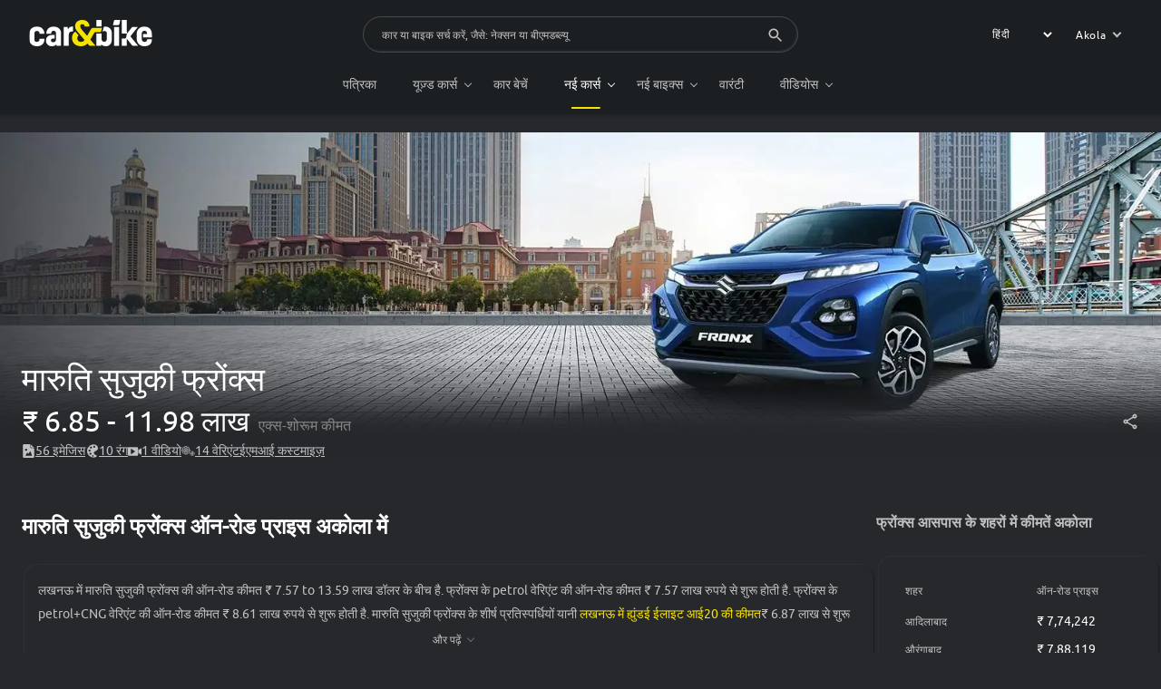

--- FILE ---
content_type: text/html; charset=utf-8
request_url: https://hindi.carandbike.com/maruti-suzuki-fronx-11081697/price-in-akola
body_size: 47717
content:
<!DOCTYPE html><html lang="hi" class="dark"><head><link rel="preload" href="/css/desktop/pages/vehicle/price-btf.css" as="style"/><meta charSet="utf-8"/><meta name="viewport" content="width=device-width"/><title>अकोला में मारुति सुजुकी फ्रोंक्स की ऑन रोड प्राइस कीमत । फोटो, रिव्यू और फीचर्स - carandbike</title><meta name="theme-color" content="var(--body-bg-light)"/><link rel="apple-touch-icon" sizes="180x180" href="/favicons/apple-favicon.png"/><meta name="keywords" content="carandbike"/><meta property="og:site_name" content="carandbike"/><meta property="og:type" content="Webpage"/><meta property="og:title" content="अकोला में मारुति सुजुकी फ्रोंक्स की ऑन रोड प्राइस कीमत । फोटो, रिव्यू और फीचर्स - carandbike"/><meta property="og:url" content="https://hindi.carandbike.com/maruti-suzuki-fronx-11081697/price-in-akola"/><meta name="description" content="अकोला  में  मारुति सुजुकी फ्रोंक्स की ऑन रोड प्राइस कीमत &amp;#8377; 6.85 से 11.98 लाख तक है।  मारुति सुजुकी फ्रोंक्स के सभी वेरिएंट की कीमत की जाँच करें, मॉडल की तुलना करें और सबसे अच्छी बाइक खरीदें।"/><meta property="twitter:card" content="summary_large_image"/><link rel="canonical" href="https://hindi.carandbike.com/maruti-suzuki-fronx-11081697/price-in-akola"/><meta name="language" content="Hindi"/><link href="https://www.carandbike.com/maruti-suzuki-cars/fronx/price-in-akola" rel="alternate" hrefLang="x-default"/><link href="https://www.carandbike.com/maruti-suzuki-cars/fronx/price-in-akola" rel="alternate" hrefLang="en"/><link href="https://hindi.carandbike.com/maruti-suzuki-fronx-11081697/price-in-akola" rel="alternate" hrefLang="hi"/><noscript><link rel="stylesheet" href="/css/desktop/pages/vehicle/price-btf.css" type="text/css"/></noscript><link rel="preload" as="image" imageSrcSet="/_next/image?url=https%3A%2F%2Fimages.carandbike.com%2Fcar-images%2Fbanner%2Fmaruti-suzuki%2Ffronx%2Fbanner.jpg%3Fv%3D21&amp;w=640&amp;q=75 640w, /_next/image?url=https%3A%2F%2Fimages.carandbike.com%2Fcar-images%2Fbanner%2Fmaruti-suzuki%2Ffronx%2Fbanner.jpg%3Fv%3D21&amp;w=750&amp;q=75 750w, /_next/image?url=https%3A%2F%2Fimages.carandbike.com%2Fcar-images%2Fbanner%2Fmaruti-suzuki%2Ffronx%2Fbanner.jpg%3Fv%3D21&amp;w=828&amp;q=75 828w, /_next/image?url=https%3A%2F%2Fimages.carandbike.com%2Fcar-images%2Fbanner%2Fmaruti-suzuki%2Ffronx%2Fbanner.jpg%3Fv%3D21&amp;w=1080&amp;q=75 1080w, /_next/image?url=https%3A%2F%2Fimages.carandbike.com%2Fcar-images%2Fbanner%2Fmaruti-suzuki%2Ffronx%2Fbanner.jpg%3Fv%3D21&amp;w=1200&amp;q=75 1200w, /_next/image?url=https%3A%2F%2Fimages.carandbike.com%2Fcar-images%2Fbanner%2Fmaruti-suzuki%2Ffronx%2Fbanner.jpg%3Fv%3D21&amp;w=1920&amp;q=75 1920w, /_next/image?url=https%3A%2F%2Fimages.carandbike.com%2Fcar-images%2Fbanner%2Fmaruti-suzuki%2Ffronx%2Fbanner.jpg%3Fv%3D21&amp;w=2048&amp;q=75 2048w, /_next/image?url=https%3A%2F%2Fimages.carandbike.com%2Fcar-images%2Fbanner%2Fmaruti-suzuki%2Ffronx%2Fbanner.jpg%3Fv%3D21&amp;w=3840&amp;q=75 3840w" imageSizes="100vw" fetchpriority="high"/><meta name="next-head-count" content="20"/><link rel="shortcut icon" href="/favicons/favicon.png"/><link rel="manifest" href="/manifest.json"/><link rel="icon" type="image/png" sizes="32x32" href="/favicons/task-favicon.png"/><link href="https://images.carandbike.com" rel="dns-prefetch"/><link href="www.googletagmanager.com" rel="dns-prefetch"/><link rel="icon" href="/favicon.ico"/><link rel="preload" href="/assets/fonts/Ubuntu-medium.woff2" as="font" type="font/woff2" crossorigin="true"/><link rel="preload" href="/assets/fonts/Ubuntu-regular.woff2" as="font" type="font/woff2" crossorigin="true"/><link rel="preload" href="/assets/fonts/Ubuntu-bold.woff2" as="font" type="font/woff2" crossorigin="true"/><link rel="preload" href="/assets/fonts/Ubuntu-regular.woff2" as="font" type="font/woff2" crossorigin="true"/><link rel="preload" href="/assets/fonts/Ubuntu-medium.woff2" as="font" type="font/woff2" crossorigin="true"/><meta property="category" content="Auto"/><style id="global-css">﻿@font-face{font-family:"UbuntuBold";src:url("/assets/fonts/Ubuntu-bold.woff2") format("woff2");font-display:swap}@font-face{font-family:"UbuntuMedium";src:url("/assets/fonts/Ubuntu-medium.woff2") format("woff2");font-display:swap}@font-face{font-family:"Ubuntu";src:url("/assets/fonts/Ubuntu-regular.woff2") format("woff2");font-display:swap}.sectionTitle{margin-bottom:22px}@media only screen and (min-width: 768px){.sectionTitle{margin-bottom:28px}}.sectionTitle.title{line-height:1.3;letter-spacing:normal;font-weight:600;font-family:var(--font-medium);font-size:var(--fsize-regular)}@media only screen and (min-width: 768px){.sectionTitle.title{font-size:var(--fsize-regular)}}.sectionTitle.hrTitle{padding-left:0}.sectionTitle.hrTitle::before{top:unset;transform:none;width:42px;height:5.2px;bottom:-9px}.sectionTitle.h1Title{color:var(--clr-primary);font-size:24px}.sectionTitle.titleLight::before{background-color:var(--clr-light);height:3.5px}.card{background-color:transparent;border-radius:15px;box-shadow:var(--shadow);color:var(--clr-light);padding:15px;transition:all 300ms}@media only screen and (min-width: 768px){.card{margin:3px}}.noPad{padding:0}.gLoader{background-color:var(--body-bg);height:100vh;flex-direction:column;margin:0 -20px;padding:0 20px;position:fixed;top:-80px;width:100vw;z-index:10000}.gLoader .lText{color:var(--clr);line-height:1.5}@media only screen and (min-width: 768px){.gLoader{background-color:var(--body-bg-light);margin:0;top:0;z-index:1000}.gLoader .lWrap{max-width:40%}.gLoader .lText{font-size:16px}}.imageBg.backdrop:after{content:'';background:linear-gradient(to bottom, rgba(0,0,0,0) 0%, #000 110%);height:100%;left:0;position:absolute;right:0}.imageBg{overflow:hidden}.imageBg .fig{height:100%}.imageBg .bgShadow{background:transparent linear-gradient(180deg, rgba(0,0,0,0) 70%, #000 100%) 0% 0% no-repeat padding-box}.imageBg .imageContent{position:absolute;z-index:1;inset:0;display:flex;height:100%;flex-direction:column;transform:unset;justify-content:center}.imageBg .imageContent .sectionTitle,.imageBg .imageContent .viewAll{color:var(--clr)}.imageBg .imageContent .viewAll:after,.imageBg .imageContent .viewAll::before{border-color:var(--clr)}:root{--body-bg: #1b1f21;--body-bg-light: #26282b;--page-pad: 20px;--font-base: 'Ubuntu';--font-medium: 'UbuntuMedium';--font-bold: 'UbuntuMedium';--bg-header: #1b1f21;--clr: #FFF;--clr-primary: #FFF;--clr-link: #F7E300;--clr-light: #c1c1c1;--clr-grey: #c1c1c1;--clr-dark-grey: #1b1b1c;--clr-layout: #151515;--clr-info: var(--clr-light);--clr-link-tab: var(--clr-link);--clr-title: var(--clr-link);--clr-active: #F7E300;--clr-base: #2b2e31;--clr-lbl: #c1c1c1;--clr-icon: var(--icon-yellow);--clr-icon-active: var(--icon-yellow);--spec-icon: var(--icon-light);--bg-bottomnav: #151515;--tab-border: #2b2e31;--border: #2b2e31;--menu-bg: var(--body-bg);--shadow: 3px 3px 6px var(--clr-layout), -3px -3px 6px #2f3136;--input-shadow: inset 1px 1px 1px #222222, inset -1px -1px 2px #2f3136;--shadow-inset: 3px 3px 6px var(--clr-layout), -3px -3px 6px #2f3136;--fsize-milli: 12px;--fsize-medium: 14px;--fsize-regular: 16px;--fsize-large: 18px;--fsize-extra-large: 20px;--checkbox-size: 22px;--checkbox-text: 12px;--checkbox-text-desktop: 14px;--scroll-gutter: 16px;--rating-good: #1baf1b;--rating-warning: rgb(253, 117, 0);--rating-bad: #ff0000;--rating-text: #008000;--rating-circle: #000;--bar: var(--clr-link);--rating-bg: #2b2e31bf;--compare-text: #ffffff;--btn-text: var(--clr-link);--btn-bg: transparent;--btn-bg-yellow: var(--clr-link);--btn-text-yellow: var(--clr-dark-grey);--input-search: var(--clr-link);--tab-bottom-border: var(--clr-link);--filter: invert(100%) sepia(100%) saturate(1%) hue-rotate(306deg) brightness(104%) contrast(101%);--compare-select-bg: #282c2f;--compare-select-shadow: #00000042;--clr-line: #313335;--clr-text: #FFFFFF;--clr-text-light: var(--clr-grey);--compare-bg: #1b1f21;--clr-btn: #c1c1c1;--rate-bg: #272a2d;--rate-select-bg: var(--rate-bg);--clr-icon-blue: brightness(0) saturate(100%) invert(76%) sepia(10%) saturate(5%) hue-rotate(40deg) brightness(100%) contrast(95%);--check-btn: #16191b;--icon-clr: invert(6%) sepia(91%) saturate(604%) hue-rotate(1deg) brightness(106%) contrast(103%);--icon-line: var(--clr-link);--clr-text-input: #dcdcdc;--clr-para: var(--clr-grey);--clr-head: var(--clr-grey);--clr-vs: var(--body-bg-light);--text-clr: #6A6A6A;--clr-num: #d2cbcb;--clr-tab: var(--body-bg);--clr-radio: var(--check-btn);--compare-clr-bg: #1b1b1c;--btn-text-light: #F7E300;--cal-bg: #151618;--cal-card-clr: #2D2F33;--data-text: var(--clr-light);--icon-of-clr: brightness(0) saturate(100%) invert(77%) sepia(4%) saturate(11%) hue-rotate(59deg) brightness(100%) contrast(93%);--icon-clr-light: var(--icon-clr);--clr-footer: #2c2d2f;--clr-box: transparent;--icon-light: invert(18%) sepia(0%) saturate(44%) hue-rotate(63deg) brightness(1000%) contrast(198%);--icon-yellow: invert(6%) sepia(91%) saturate(604%) hue-rotate(1deg) brightness(106%) contrast(103%);--icon-dark: invert(100%) sepia(0%) saturate(2000008%) hue-rotate(343deg) brightness(0%) contrast(100%);--icon-tab: brightness(0) saturate(100%) invert(69%) sepia(83%) saturate(648%) hue-rotate(9deg) brightness(107%) contrast(109%)}:root.light{--body-bg: #ffffff;--body-bg-light: #ffffff;--bg-header: #626262;--page-pad: 20px;--font-base: 'Ubuntu';--font-medium: 'UbuntuMedium';--font-bold: 'UbuntuBold';--clr: #000;--clr-primary: #000;--clr-link: #0061E6;--clr-light: #16191c;--clr-grey: #151515;--clr-dark-grey: #1b1b1c;--clr-layout: #707070;--clr-info: #0061E6;--clr-base: #FEFDF7;--clr-title: #000;--clr-link-tab: var(--clr);--clr-active: #000;--clr-lbl: #000;--clr-icon: var(--icon-light);--bg-bottomnav: #F7F9FF;--tab-border: #c1c1c1;--tab-bottom-border: #000;--clr-icon-active: var(--icon-dark);--spec-icon: var(--icon-dark);--border: #c1c1c1;--menu-bg: #fff;--shadow: 3px 3px 6px #ebebeb, -3px -3px 6px #f1f1f1;--input-shadow: inset 1px 1px 1px var(--clr-layout), inset -1px -1px 2px #c1c1c1;--shadow-inset: 3px 3px 6px var(--clr-layout), -3px -3px 6px #c1c1c1;--fsize-milli: 12px;--fsize-medium: 14px;--fsize-regular: 16px;--fsize-large: 18px;--fsize-extra-large: 20px;--checkbox-size: 22px;--checkbox-text: 12px;--scroll-gutter: 16px;--bar: #373737;--rating-bg: transparent;--compare-text: #0061E6;--btn-text: #FFFFFF;--btn-bg: #373737;--btn-bg-yellow: #373737;--btn-text-yellow: #FFFFFF;--input-search: #000000;--filter: transparent;--compare-select-bg: transparent;--compare-bg: #EDF1FF;--clr-line: #F5F2F2;--clr-text: #FFFFFF;--clr-text-light: #B5B5B5;--icon-bg: invert(100%) sepia(0%) saturate(7500%) hue-rotate(242deg) brightness(103%) contrast(102%);--compare-select-shadow: none;--clr-btn: #FAF2F2;--rate-bg: transparent;--rate-select-bg: #25272A;--clr-icon-blue: brightness(0) saturate(100%) invert(23%) sepia(99%) saturate(2963%) hue-rotate(225deg) brightness(100%) contrast(60%);--clr-text-light: #B5B5B5;--check-btn: transparent;--icon-clr: invert(100%) sepia(0%) saturate(2000008%) hue-rotate(343deg) brightness(0%) contrast(100%);--icon-img-bg: var(--icon-clr);--icon-line: #1B1F21;--clr-text-input: var(--icon-line);--clr-para: #6A6A6A;--clr-head: #373737;--brand-icon: var(--icon-clr);--clr-vs: #FEEE00;--text-clr: var(--clr-para);--clr-num: var(--btn-bg);--clr-tab: var(--rating-bg);--clr-radio: #D7DFE2;--compare-clr-bg: #fafafa;--btn-text-light: #FFFFFF;--cal-bg: transparent;--cal-card-clr: transparent;--icon-tab: var(--icon-dark);--data-text: #5D5C75;--icon-of-clr: var(--icon-clr);--icon-clr-light: brightness(0) saturate(100%) invert(37%) sepia(8%) saturate(1139%) hue-rotate(203deg) brightness(95%) contrast(93%);--off-clr: var(--icon-clr);--clr-footer: #424445;--clr-box: #ECF1FF}@media only screen and (min-width: 768px){:root{--shadow: 1px 1px 1px #1b1c1d, -1px -1px 2px #2f3136}}@media (prefers-color-scheme: dark){:root :root{--icon-bg: none;--icon-img-bg: transparent;--brand-icon: none;--off-clr: transparent}}body{background-color:var(--body-bg-light);color:var(--clr-light);font-family:var(--font-base);font-size:var(--fsize-medium);height:100vh;line-height:initial;margin:0;max-width:100%;overflow-x:hidden;-webkit-font-smoothing:antialiased}*,*::before,*::after{box-sizing:border-box;margin:0;padding:0;scrollbar-width:thin;scrollbar-color:#1b1f21}a{color:var(--clr-light);text-decoration:none}p{font-size:14px;line-height:1.3}img{object-fit:cover}.wrapper{min-width:992px;max-width:1280px;margin-left:auto;margin-right:auto;padding-left:24px;padding-right:24px}.wrapper .wrapper{padding-left:0px;padding-right:0px}.wait{cursor:wait}.mainContent{max-width:initial;padding-top:20px}.js-widget{scroll-margin-top:140px}::-webkit-scrollbar-thumb{outline:1px solid var(--body-bg-light);border-radius:5px;background-color:var(--body-bg-light)}::-webkit-scrollbar{color:grey;outline:1px solid #1b1f21;border-radius:5px;background-color:#1b1f21;width:10px}.wrapperFlex{gap:30px;overflow:hidden;width:-webkit-fill-available;padding-right:0px}.wrapperFlex .wrapper{min-width:inherit;max-width:inherit;margin-left:auto;margin-right:auto;padding-left:inherit;padding-right:inherit}.childFlex-12{flex:0 0 calc(100%);overflow-x:hidden;margin-inline:-15px;padding-inline:15px}.childFlex-11{flex:0 0 calc(91.66%);overflow-x:hidden;margin-inline:-15px;padding-inline:15px}.childFlex-10{flex:0 0 calc(83.33%);overflow-x:hidden;margin-inline:-15px;padding-inline:15px}.childFlex-9{flex:0 0 calc(75%);overflow-x:hidden;margin-inline:-15px;padding-inline:15px}.childFlex-8{flex:0 0 calc(66.66%);overflow-x:hidden;margin-inline:-15px;padding-inline:15px}.childFlex-7{flex:0 0 calc(58.33%);overflow-x:hidden;margin-inline:-15px;padding-inline:15px}.childFlex-6{flex:0 0 calc(50%);overflow-x:hidden;margin-inline:-15px;padding-inline:15px}.childFlex-5{flex:0 0 calc(41.66%);overflow-x:hidden;margin-inline:-15px;padding-inline:15px}.childFlex-4{flex:0 0 calc(33.33%);overflow-x:hidden;margin-inline:-15px;padding-inline:15px}.childFlex-3{flex:0 0 calc(25%);overflow-x:hidden;margin-inline:-15px;padding-inline:15px}.childFlex-2{flex:0 0 calc(16.66%);overflow-x:hidden;margin-inline:-15px;padding-inline:15px}.childFlex-1{flex:0 0 calc(8.33%);overflow-x:hidden;margin-inline:-15px;padding-inline:15px}.icon_R{letter-spacing:-2.5px;visibility:hidden}.icon_R:after{content:"₹";left:0;position:absolute;top:0;visibility:visible}img{user-drag:none;-webkit-user-drag:none}.cardHover{transition:all .2s ease-out}@media only screen and (min-width: 768px){.cardHover:hover{box-shadow:var(--shadow-inset) !important}.cardHover:active{box-shadow:var(--input-shadow) !important;-webkit-transform:scale(0.99) !important;transform:scale(0.99) !important}}.nav{width:100%;height:60px}.nav .navGap{grid-gap:10px}.nav .navItem{cursor:pointer;color:var(--clr-light);font-size:14px;line-height:1.75;padding:15px 20px}.nav .menuList{background-color:var(--body-bg-light);box-shadow:0 3px 3px rgba(0,0,0,0.1);display:block;left:0;opacity:0;position:fixed;transition:display .25s ease, opacity .25s ease, visibility .25s;visibility:hidden;width:100%;z-index:999;margin-top:15px;box-shadow:2px 0px 3px #0000008c}.nav .submenu:after{border-right:1.2px solid var(--clr-light);border-bottom:1.2px solid var(--clr-light);bottom:0;content:"";height:6px;margin:auto;position:absolute;right:5px;top:-2px;-webkit-transform:rotate(45deg);transform:rotate(45deg);width:6px}.nav .submenu:hover .menuList,.nav .submenu:focus .menuList{opacity:1;visibility:visible}.nav .submenu:hover:after,.nav .submenu:focus:after{bottom:-6px;-webkit-transform:rotate(224deg);transform:rotate(224deg);transition:all .3s ease}.nav .hasActive{color:var(--clr);position:relative}.nav .hasActive:before{border-color:var(--clr);content:"";background:var(--clr-link);height:2px;position:absolute;bottom:0px;border-radius:2px;transition:.16s all 0.025s;left:50%;width:32px;margin:auto;transform:translateX(-50%)}.nav .hasActive.submenu:after{border-color:var(--clr)}.nav .hasActive.submenu:before{transform:translateX(-38%)}.nav .hasActive a{color:var(--clr)}.nav .nList{background-color:var(--body-bg-light);grid-gap:20px;margin:0 auto;padding:20px;width:65%}.nav .nList .nListItem{border-bottom:0.5px solid #1a1c1f;box-shadow:var(--clr-grey) 0px 0.2px 0px 0px;grid-template-columns:repeat(4, 1fr);grid-gap:20px;padding-bottom:20px}.nav .nList .nListItem.contentItem{grid-template-columns:1fr 1fr 1fr 3fr}.nav .nList .nListItem.articleItem{grid-template-columns:3fr 3fr}.nav .nList .nListTitle{color:var(--clr);font-size:14px;font-family:var(--font-base);margin-bottom:2px}.nav .nList .nListText{color:var(--clr-grey);cursor:pointer;font-size:var(--fsize-milli);padding:2px 2px 2px 0;line-height:1.3}.nav .nList .nListText:not(:last-child){margin-bottom:2px}.nav .nList .nListText:hover{color:var(--clr-light)}.nav .nList .nListBadgeWrap{grid-gap:6px}.nav .nList .nListBadge{border:1px solid var(--clr-link);border-radius:2px;color:var(--clr-link);font-size:8px;line-height:1;padding:3px;position:relative;margin-top:-10px}.nav .nList .nListBadge::after{position:absolute;display:block;top:100%;left:0;content:'';border:2px solid;border-top-color:currentcolor;border-right-color:currentcolor;border-bottom-color:currentcolor;border-left-color:currentcolor;border-color:var(--clr-link) transparent transparent var(--clr-link)}.nav .cnb-mainnav__badge{border:1px solid var(--clr-link);border-radius:2px;color:var(--clr-link);display:block;font-size:8px;line-height:1;padding:3px;text-transform:initial;transform:translate(-4px, -4px);position:absolute;right:0%;top:0%}.nav .cnb-mainnav__badge.main{right:-10%;top:5% !important}.nav .cnb-mainnav__badge::after{position:absolute;display:block;top:100%;left:0;content:'';border:2px solid;border-top-color:currentcolor;border-right-color:currentcolor;border-bottom-color:currentcolor;border-left-color:currentcolor;border-color:var(--clr-link) transparent transparent var(--clr-link)}.header{background-color:var(--bg-header);box-shadow:0px 2px 3px #00000033;left:0;margin:auto;padding:18px 8px 0px;position:sticky;right:0;top:0;z-index:100}.header:focus-within,.header:hover{z-index:1201}.header:has(.searchModel){z-index:1300}.header .headerWrap{grid-template-columns:1fr 480px 1fr;justify-content:space-between;padding-bottom:8px}.header .headerWrap .headerLogo{width:-moz-fit-content;width:fit-content}.header .headerWrap .headerLogo:focus-visible{outline:none}.header .headerWrap .headerRoxxLogo{width:-moz-fit-content;width:fit-content;margin-right:10px}.header .headerWrap .headerRoxxLogo:focus-visible{outline:none}.header .headerWrap input:focus+.searchModel{display:block}.header .headerIpWrap{border:0.5px solid rgba(112,112,112,0.5);background-color:transparent;box-shadow:var(--input-shadow);border-radius:26px;color:var(--clr-light);font-family:var(--font-base);font-size:var(--fsize-milli);width:480px}.header .headerInput{background:none;border:none;height:38px;padding:12px 5px 12px 20px;width:100%;font-family:var(--font-base);font-size:14px;color:var(--clr)}.header .headerInput:active,.header .headerInput:focus{border:none;outline:none}.header .headerInput::placeholder{color:var(--clr-grey);font-size:var(--fsize-milli)}.header .headerInput :-ms-input-placeholder{color:var(--clr-grey);font-size:var(--fsize-milli)}.header .headerInput ::-ms-input-placeholder{color:var(--clr-grey);font-size:var(--fsize-milli)}.header .headerIcon{fill:currentColor;font-size:20px;height:1em;position:absolute;top:26%;right:3%;transition:fill 200ms cubic-bezier(0.4, 0, 0.2, 1) 0ms;width:1em}.header .headerBtn{background-color:transparent;border:1px solid var(--clr-link);border-radius:15px;color:var(--clr-link);cursor:pointer;font-size:var(--fsize-milli);letter-spacing:0.86px;line-height:1.33;padding:4px 12px;font-family:var(--font-base)}.header .headerBtnArrow{border-style:solid;border-color:var(--clr-link);border-width:0px 1.5px 1.5px 0px;font-size:7px;height:1em;margin-top:-3px;margin-left:8px;transform:rotate(45deg);transition:border-width 150ms ease-in-out;width:1em}.header .selectedCity{color:var(--clr-text);border:1px solid transparent}.header .selectedCity .headerBtnArrow{border-color:#c1c1c1}.header .headerCity{justify-self:end;gap:18px}.header .headerSign{border:none;color:var(--clr-text);cursor:pointer;font-size:12px;letter-spacing:0.86px;line-height:1.33}.header .headerSvg{color:var(--clr-grey);fill:currentColor;filter:var(--icon-light);font-size:22px;height:1em;margin-left:-4px;margin-right:8px;transition:fill 200ms cubic-bezier(0.4, 0, 0.2, 1) 0ms;width:1em}.header .headerOverlay{inset:0;position:fixed;z-index:1}.header .headerLang{color:var(--clr-text);font-size:var(--fsize-milli);letter-spacing:0.86px;padding:5px;z-index:2;background-color:transparent;border:0px}.header .headerLang:focus-visible{outline:0px}.toggleSlide .toggleContent{height:auto;overflow:hidden;padding-top:0;position:relative;transition:height 0.3s cubic-bezier(0, 0, 0.25, 1),padding 0.3s cubic-bezier(0, 0, 0.25, 1);will-change:scroll-position}.toggleSlide .toggleContent.no-shadow:after{display:none}.toggleSlide .toggleArticle,.toggleSlide .toggleArticle p{color:var(--clr-light);font-size:1.4rem;line-height:1.86}.toggleSlide .toggleArticle h1,.toggleSlide .toggleArticle h2,.toggleSlide .toggleArticle h3,.toggleSlide .toggleArticle h4,.toggleSlide .toggleArticle h5,.toggleSlide .toggleArticle h6{color:var(--clr-primary);font-size:var(--fsize-regular);font-family:var(--font-medium);margin:.75em 0 1em}.toggleSlide .toggleArticle h1,.toggleSlide .toggleArticle h2{font-size:var(--fsize-extra-large);line-height:1.2}.toggleSlide .toggleArticle h3,.toggleSlide .toggleArticle h4,.toggleSlide .toggleArticle h5,.toggleSlide .toggleArticle h6{font-size:1.8rem}.toggleSlide .toggleArticle a{color:var(--clr-link)}.toggleSlide .toggleArticle p{margin-bottom:1em}.toggleSlide .toggleArticle p+p{margin-top:.75em}.toggleSlide .toggleArticle p>p:last-child{margin-bottom:0}.toggleSlide .toggleArticle ul li{align-items:center;color:var(--clr-light);display:flex;font-size:var(--fsize-medium);line-height:16px}.toggleSlide .toggleArticle ul li:not(:last-child){margin-bottom:14px}.toggleSlide .toggleArticle ul li:before{background-color:var(--clr-light);border:1px solid var(--clr-grey);border-radius:50%;content:'';display:inline-block;height:6px;margin-right:8px;width:6px}.toggleSlide .toggleArticle strong{font-size:var(--fsize-regular);font-family:var(--font-medium)}.toggleSlide .toggleArticle img{display:block;height:auto;margin:0 0 10px;object-fit:cover;width:100%}.toggleSlide .toggleArticle table{max-width:100%;width:100%}.toggleSlide .toggleArticle table,.toggleSlide .toggleArticle th,.toggleSlide .toggleArticle td{border:1px solid rgba(0,30,74,0.12)}.toggleSlide .toggleArticle thead tr{background-color:#E1E6E9;text-align:left}.toggleSlide .toggleArticle tbody tr{background-color:var(--clr-primary);text-align:left}.toggleSlide .toggleArticle th{color:var(--clr-primary);font-size:var(--fsize-medium);font-family:var(--font-medium)}.toggleSlide .toggleArticle td{color:var(--clr-light);font-size:13px;width:25%}.toggleSlide .toggleArticle th,.toggleSlide .toggleArticle td{line-height:16px;padding:13px;white-space:initial}tr:last-child .toggleSlide .toggleArticle th,tr:last-child .toggleSlide .toggleArticle td{border-bottom:none}.toggleSlide .toggleInput{display:none}.toggleSlide .toggleInput:checked ~ .toggleContent{height:auto;opacity:1;overflow:visible;padding-top:1rem;transition-timing-function:cubic-bezier(0.25, 0, 1, 1);visibility:visible}.toggleSlide .toggleInput:checked ~ .toggleContent:after{opacity:0;pointer-events:none}.toggleSlide .toggleTxt{position:relative;cursor:pointer}.toggleSlide .toggleTxt:after{content:'';top:3px;left:8px;width:6px;height:6px;display:inline-block;position:relative;transform:rotate(135deg);border-color:#707070;border-style:solid;border-width:1px 1px 0 0;vertical-align:text-top}.toggleSlide .toggleTxt.hasActive:after{top:7px;transform:rotate(-45deg)}.toggleSlide .toggleLink{color:var(--clr-grey);display:inline-flex;font-size:var(--fsize-milli);padding:10px 10px 0}.al{text-align:left}.ar{text-align:right}.ac{text-align:center}.gridAc{align-items:center}.gridAfs{align-items:flex-start}.gridJc{justify-content:center}.gridJs{justify-content:space-between}.gridJsa{justify-content:space-around}.gridJfs{justify-content:flex-start}.gridJfe{justify-content:flex-end}.grid_2{grid-template-columns:repeat(2, 1fr)}.grid_3{grid-template-columns:repeat(3, 1fr)}.grid_4{grid-template-columns:repeat(4, 1fr)}.underline{text-decoration:underline}.link{color:var(--clr-link)}.link:active,.link:focus{text-decoration:underline}.hide{display:none}.inline{display:inline}.inlineblock{display:inline-block}.block{display:block}.flex{display:flex}.grid{display:grid}.uppercase{text-transform:uppercase}.lowercase{text-transform:lowercase}.caps{text-transform:capitalize}.truncate{display:-webkit-box;overflow:hidden;position:relative;text-overflow:ellipsis;-webkit-box-orient:vertical}.truncate1{-webkit-line-clamp:1}.truncate2{-webkit-line-clamp:2}.truncate3{-webkit-line-clamp:3}.truncate4{-webkit-line-clamp:4;-webkit-box-orient:vertical}.relative{position:relative}.fluidHeight{height:100%}.seoText{color:var(--clr-light);font-size:14px;line-height:1.8;margin-bottom:15px}.bleed{margin-left:calc(-1 * var(--page-pad));margin-right:calc(-1 * var(--page-pad))}.mb10{margin-bottom:10px}.mb20{margin-bottom:20px}.mb30{margin-bottom:30px}.mb40{margin-bottom:40px}.mb0{margin-bottom:0px}.mt10{margin-top:10px}.mt20{margin-top:20px}.mt30{margin-top:30px}.mt40{margin-top:40px}.ml10{margin-left:10px}.ml20{margin-left:20px}.mr10{margin-right:10px}.mr20{margin-right:20px}.pb10{padding-bottom:10px}.pb20{padding-bottom:20px}.pb30{padding-bottom:30px}.pb40{padding-bottom:40px}.pt0{padding-top:0px}.pt10{padding-top:10px}.pt20{padding-top:20px}.pt30{padding-top:30px}.pt40{padding-top:40px}.imgCover{image-rendering:-webkit-optimize-contrast;object-fit:cover}.imgContain{image-rendering:-webkit-optimize-contrast;object-fit:contain}.imgRound{border-radius:15px}.imgFull{width:100%}.svgIcon{cursor:pointer;fill:currentColor;font-size:1.0714285714285714rem;height:1em;transition:fill 200ms cubic-bezier(0.4, 0, 0.2, 1) 0ms;width:1em}hr{background-color:rgba(0,0,0,0.12);box-shadow:0px -1px 0px #53596699;border:1px solid var(--border);height:1px;margin:0;width:100%}.arrowRight{border:solid #c1c1c1;border-width:0 2px 2px 0;padding:3px;-webkit-transform:rotate(-45deg);transform:rotate(-45deg)}.arrowLeft{border:solid #c1c1c1;border-width:0 2px 2px 0;padding:3px;-webkit-transform:rotate(135deg);transform:rotate(135deg)}.hideScroller::-webkit-scrollbar{background:transparent;width:0px;display:none}.hideScroller{scrollbar-width:none;-ms-overflow-style:none}.pointer{cursor:pointer}.wordBreakAll{word-wrap:break-word}.arrowDown{position:relative}.arrowDown::after{content:'';top:3px;left:8px;width:6px;height:6px;display:inline-block;position:relative;transform:rotate(135deg);border-color:var(--clr-light);border-style:solid;border-width:1px 1px 0 0;vertical-align:text-top}.arrowUp{position:relative}.arrowUp::after{content:'';top:8px;left:8px;width:6px;height:6px;display:inline-block;position:relative;transform:rotate(315deg);border-color:var(--clr-light);border-style:solid;border-width:1px 1px 0 0;vertical-align:text-top}.root-portal{position:fixed;inset:0;z-index:-1;background-color:#00000099;display:flex;opacity:0;-webkit-backdrop-filter:blur(2px);backdrop-filter:blur(2px)}.root-portal.open{z-index:1201;opacity:1}.footer{padding-bottom:30px}.footer .fItem{width:100%}.footer .fTitle{color:var(--clr)}.footer .fText{color:var(--clr-grey);cursor:pointer;font-size:12px;padding-bottom:9px;padding-top:9px}.footer .fText:hover{color:var(--clr-link)}.footer .fAddr{color:var(--clr-grey);font-size:12px;line-height:1.7;padding-bottom:10px;padding-top:12px}.footer .fAddrTtl{color:var(--clr-light);font-size:13px;margin-bottom:6px}.footer .fTel{color:var(--clr-grey);font-size:12px;grid-gap:6px}.footer .fVal{color:var(--clr-light);font-size:13px}.footer .fLinkWrap{gap:10px}.headerContainer{border-radius:10px;box-shadow:1px 1px 2px 0 rgba(0,0,0,0.4);background-color:#2b2e31;padding:15px;position:fixed;right:10%;top:55px;width:25%;z-index:1000}.box{position:relative}.box:after{background-color:var(--clr-link);height:30px;content:"";position:absolute;left:0;top:0;width:2px}.input{background-color:var(--body-bg-light);border:0;border-radius:4px;box-shadow:0 2px 1px -1px rgba(2,2,2,0.2),0 1px 1px 0 rgba(0,0,0,0.14),0 1px 3px 0 rgba(0,0,0,0.12);color:var(--clr-light);display:flex;font-size:var(--fsize-medium);font-weight:400;height:30px;margin:15px 0 18px 0px;outline:none;padding:6px 10px 7px;transition:box-shadow 0.3s cubic-bezier(0.4, 0, 0.2, 1) 0ms;width:100%}.searchIcon{position:absolute;top:3%;right:2%;object-fit:contain}.flexSelect{grid-gap:6px;cursor:pointer}.flexSelect:hover{color:var(--clr)}.autoselect{text-transform:capitalize;line-height:1.86}.cities{color:var(--clr-grey);font-size:var(--fsize-medium);line-height:2.14;text-transform:capitalize;cursor:pointer;margin:6px 0;line-height:2.14}.suggestedCities{color:var(--clr);font-size:var(--fsize-medium);margin:15px 0px 4px 4px;text-transform:capitalize;height:400px;overflow-y:auto}.city{line-height:2;margin-bottom:-6px}.tick{border-style:solid;border-width:0px 2.5px 2.5px 0px;border-color:var(--clr);display:inline-flex;font-size:7px;height:1.5em;margin-left:8px;margin:-3px 0px 0px 2px;transform:rotate(45deg);transition:border-width 150ms ease-in-out;width:0.75em}.tickBox{display:inline-flex;margin-left:18px}.googleAds{width:100%;overflow:hidden}.googleAds:before{content:"Ad";color:var(--clr-primary);display:block;font-size:10px;line-height:1;padding-bottom:3px;transform:translateY(-100%);position:absolute;top:0;right:0}@media only screen and (min-width: 768px){.googleAds{margin-left:auto;margin-right:auto;width:auto}.googleAds.ad90{min-width:728px}}.googleAds.ad250{min-height:250px}.googleAds.ad50{min-height:50px}.googleAds.ad100{min-height:100px}.googleAds.ad90{min-height:90px}.gAdsWrap{display:none;justify-content:end}.gAdsWrap:has(iframe){display:flex}.gAdsWrap iframe{aspect-ratio:0}
</style><style id="critical-css">.btn{background-color:transparent;border-radius:25px;border:0.5px solid var(--clr-grey);color:var(--clr);cursor:pointer;font-size:12px;font-family:var(--font-base);line-height:1.2;min-width:80px;padding:10px 14px;transition:background-color 250ms cubic-bezier(0.4, 0, 0.2, 1) 0ms,box-shadow 250ms cubic-bezier(0.4, 0, 0.2, 1) 0ms,border 250ms cubic-bezier(0.4, 0, 0.2, 1) 0ms;vertical-align:middle;width:max-content}.btn:hover,.btn:active,.btn:focus{background-color:#2b2e31;border-color:transparent}.btn:disabled{opacity:0.6}.btn:disabled:hover,.btn:disabled:active,.btn:disabled:focus{background-color:unset;border:unset;cursor:unset}.center{margin-left:auto;margin-right:auto}.primary{background-color:var(--btn-bg);color:var(--btn-text)}.outlinePrimary{background-color:#2b2e31;border:0.5px solid var(--clr-link);color:var(--clr-active)}.secondary{background-color:var(--btn-bg);border:0.5px solid var(--clr-grey);color:var(--clr-btn)}.outlineSecondary{background-color:#2b2e31;border-color:#424141;color:var(--btn-text)}.outlineSecondary:hover,.outlineSecondary:active,.outlineSecondary:focus{background-color:#222222}.contained{border:0.5px solid var(--clr-link);color:var(--clr-dark-grey);background:transparent linear-gradient(180deg, #f7e300 0%, #ffd800 100%) 0% 0% no-repeat padding-box}.contained:hover,.contained:active,.contained:focus{background-color:#b0a100;border-color:#b0a100;color:#000}.containedbtn{border:0.5px solid var(--btn-bg-yellow);color:var(--btn-text-yellow);background:var(--btn-bg-yellow)}.chipBtn{border-color:#3a4047}.btn.link{text-decoration:underline;border:0px;color:var(--clr-light);padding:0px}.btn.link:hover,.btn.link:active,.btn.link:focus{background-color:transparent}.large{border-radius:25px;font-size:14px;padding:10px 20px;width:max-content;box-shadow:0px 3px 1px -2px rgba(0,0,0,0.2),0px 2px 2px 0px rgba(0,0,0,0.14),0px 1px 5px 0px rgba(0,0,0,0.12)}.medium{border-radius:25px;font-size:12px;padding:10px 20px;width:max-content;box-shadow:0px 1px 0px -1px rgba(0,0,0,0.2),0px 1px 1px 0px rgba(0,0,0,0.14),0px 0px 2px 0px rgba(0,0,0,0.12)}.small{font-size:10px;padding-bottom:8px;padding-top:8px;width:max-content;box-shadow:0px 1px 0px -1px rgba(0,0,0,0.2),0px 1px 1px 0px rgba(0,0,0,0.14),0px 0px 2px 0px rgba(0,0,0,0.12)}.full{width:100%;box-shadow:0px 3px 1px -2px rgba(0,0,0,0.2),0px 2px 2px 0px rgba(0,0,0,0.14),0px 1px 5px 0px rgba(0,0,0,0.12)}.stickyBottom{position:fixed;inset:auto 0 0 0;height:60px;border-radius:0;font-size:18px;box-shadow:none}.requestCard .infoIcon{background-size:contain;background-repeat:no-repeat;background-position:center;display:inline-block;height:15px;width:15px}.requestCard .infoImages{background-image:url(https://images.carandbike.com/assets/images/icons/icon-a.svg)}.requestCard .infoColors{background-image:url(https://images.carandbike.com/assets/images/icons/icon-b.svg)}.requestCard .infoVideos{background-image:url(https://images.carandbike.com/assets/images/icons/icon-c.svg);height:10px}.requestCard .infoVariants{background-image:url(https://images.carandbike.com/variantGearIcon.svg)}.requestCard .dcMake{color:var(--clr-light);font-size:var(--fsize-regular)}.requestCard .dcFix{gap:4px}.requestCard .dcModel{color:var(--clr);font-size:var(--fsize-extra-large);font-family:var(--font-medium)}.requestCard .dcShare{color:var(--clr);font-size:var(--fsize-extra-large)}.requestCard .dcInfoWrap .grid_2{grid-template-columns:repeat(2, 1fr);grid-gap:16px}.requestCard .dcInfoWrap .grid_2 .infoIcon{padding-right:30px}.requestCard .dcInfoWrap .grid_3{grid-template-columns:repeat(3, 1fr);grid-gap:10px}.requestCard .dcInfo{color:var(--clr-light);font-size:var(--fsize-milli);letter-spacing:normal;line-height:1.08;grid-gap:10px;width:max-content}.requestCard .dcInfo:not(:last-child):after{content:"";border-right:2px solid var(--clr-grey);height:100%;position:absolute;right:-10px;top:0}.requestCard .dcPad{margin-right:3px}.requestCard .dcPrice{color:var(--clr);font-family:var(--font-medium);font-size:24px}.requestCard .dcEx{color:var(--clr-light);font-size:var(--fsize-milli);line-height:1.3}.requestCard .dcOnroad{color:var(--clr-link);cursor:pointer;font-size:var(--fsize-milli);font-family:var(--font-medium)}.requestCard .dcOnroadIcon{color:var(--clr-link);font-size:var(--fsize-regular)}.requestCard .dcInfo{color:var(--clr-light);font-size:var(--fsize-milli);letter-spacing:normal;line-height:1.08}.requestCard .dcInfo>a:hover{color:var(--clr-link)}.requestCard .dcInfoItem{color:var(--clr-light);font-size:var(--fsize-milli);grid-gap:5px;padding-left:2px}.requestCard .dcInfoItem:not(:last-child):after{color:var(--clr-grey);content:"|";padding-left:5px;padding-right:5px}.requestCard .dcText{text-align:center;margin:5px 0px 0px;color:var(--clr-link)}.cityPriceCard .ctHead{color:var(--clr-grey);font-size:var(--fsize-milli);line-height:1.5;min-width:41%}.cityPriceCard .ctPad{padding:0 20px}.cityPriceCard .ctData{color:var(--clr-light);font-size:var(--fsize-milli);line-height:1.82;min-width:41%}.cityPriceCard .ctValue{color:var(--clr);font-size:var(--fsize-medium);line-height:1.82;min-width:41%}.cityPriceCard .ctGrid{grid-template-columns:repeat(2, 1fr)}.cityPriceCard .ctWrap{grid-gap:6px}.cityPriceCard .ctTable{width:calc(100% + 16px);margin:12px;display:table}.customSelect{box-shadow:var(--input-shadow);background-image:linear-gradient(45deg, transparent 50%, #c1c1c1 50%),linear-gradient(135deg, #c1c1c1 50%, transparent 50%);background-position:calc(100% - 20px) calc(1em + 2px),calc(100% - 15px) calc(1em + 2px);background-size:5px 5px, 5px 5px;background-color:transparent;background-repeat:no-repeat;border-color:transparent;border-image:none;border-radius:25px;font-size:14px;font-family:var(--font-base);padding:0px 15px;margin-bottom:20px;height:40px;color:var(--clr-light);-webkit-appearance:none;appearance:none;width:100%;overflow:hidden;white-space:nowrap;text-overflow:ellipsis;padding-right:25px}@media only screen and (min-width: 768px){.customSelect{font-size:16px;height:44px;padding-right:30px;width:fit-content;width:-moz-fit-content}}.customSelect:focus{border-color:#333333;outline:0}.autocomplete{flex-direction:column;height:40px}.autocomplete .mainWrap:focus,.autocomplete .mainWrap:active,.autocomplete .mainWrap:focus-within,.autocomplete .mainWrap:hover{z-index:3}.autocomplete .mainWrap:focus .mainWrap,.autocomplete .mainWrap:focus-within .mainWrap,.autocomplete .mainWrap:hover .mainWrap{padding:0px 10px 15px}.autocomplete .mainWrap:focus .listContainer,.autocomplete .mainWrap:hover .listContainer,.autocomplete .mainWrap input:focus+.listContainer,.autocomplete .mainWrap input:hover+.listContainer{background-color:var(--body-bg);display:block;max-height:200px;overflow-y:scroll;z-index:3}.autocomplete .inputWrap{background-color:transparent;border-bottom:1px solid #1A1C1F;border-radius:0;border-top-left-radius:4px;border-top-right-radius:4px;box-shadow:0px 2px 1px -1px #535966;color:var(--clr);font-family:var(--font-medium);font-size:var(--fsize-medium);height:45px;line-height:1;outline:none;width:100%;transition:200ms cubic-bezier(0, 0, 0.2, 1) 0ms}.autocomplete .listContainer{display:none}.autocomplete li{color:var(--clr-light);font-size:14px;padding:4px 4px 10px;list-style:none;width:100%}.autocomplete li:not(:last-child){border-bottom:1px solid var(--body-bg-light)}.autocomplete .checkmark{color:var(--clr-light);position:relative;cursor:pointer}.autocomplete .checkmark::before{border-bottom:0.12em solid;border-right:0.12em solid;content:"";display:inline-block;height:0.8em;opacity:0;position:absolute;right:10px;top:0;transform:rotate(45deg);width:0.5em}.autocomplete .checkmark.active{padding-right:30px}.autocomplete .checkmark.active::before{color:var(--clr);opacity:1}.autocomplete .error{font-size:11px;margin-top:5px;color:red}.autocomplete .cityList{position:absolute;width:100%;max-height:130px;top:50px;overflow-y:auto;background-color:var(--body-bg);margin:0px;padding:15px;border-radius:4px;display:flex;flex-direction:column;justify-content:flex-start;align-items:flex-start;gap:12px;z-index:3}.autocomplete .cityList option{cursor:pointer}.autocomplete .cityList option:before{display:none}.autocomplete .hideCityList{display:none}.variantPrice .fieldWidth{width:45%}.variantPrice .fieldWidth .customSelect{width:100%}.variantPrice .fieldWidth .inputWrap{box-shadow:var(--input-shadow);background-image:linear-gradient(45deg, transparent 50%, #c1c1c1 50%),linear-gradient(135deg, #c1c1c1 50%, transparent 50%);background-position:calc(100% - 20px) calc(1em + 2px),calc(100% - 15px) calc(1em + 2px);background-size:5px 5px, 5px 5px;background-color:transparent;background-repeat:no-repeat;border-color:transparent;border-image:none;border-radius:25px;font-family:var(--font-base);padding:0px 15px;margin-bottom:20px;height:40px;color:var(--clr-light);-webkit-appearance:none;appearance:none;width:100%;padding-right:10px;font-size:var(--fsize-regular)}.variantPrice .vpdRowData{grid-template-columns:1fr 1fr}.variantPrice .vpdRowData:not(:last-child){box-shadow:0px 1px 0px #1b1c1d;border-bottom:1px solid #4d4d4d;margin-bottom:14px}.variantPrice .vpdKey{color:var(--clr-grey);font-size:15px;font-weight:normal;text-align:left}.variantPrice .vpdValue{color:var(--clr);font-size:15px}select option{background-color:#333;color:var(--clr);cursor:pointer}.customSelect{box-shadow:var(--input-shadow);background-image:linear-gradient(45deg, transparent 50%, #c1c1c1 50%),linear-gradient(135deg, #c1c1c1 50%, transparent 50%);background-position:calc(100% - 20px) calc(1em + 2px),calc(100% - 15px) calc(1em + 2px);background-size:5px 5px, 5px 5px;background-color:transparent;background-repeat:no-repeat;border-color:transparent;border-image:none;border-radius:25px;font-size:14px;font-family:var(--font-base);padding:0px 15px;margin-bottom:20px;height:40px;color:var(--clr-light);-webkit-appearance:none;appearance:none;width:100%;overflow:hidden;white-space:nowrap;text-overflow:ellipsis;padding-right:25px}@media only screen and (min-width: 768px){.customSelect{font-size:16px;height:44px;padding-right:30px;width:fit-content;width:-moz-fit-content}}.customSelect:focus{border-color:#333333;outline:0}.autocomplete{flex-direction:column;height:40px}.autocomplete .mainWrap:focus,.autocomplete .mainWrap:active,.autocomplete .mainWrap:focus-within,.autocomplete .mainWrap:hover{z-index:3}.autocomplete .mainWrap:focus .mainWrap,.autocomplete .mainWrap:focus-within .mainWrap,.autocomplete .mainWrap:hover .mainWrap{padding:0px 10px 15px}.autocomplete .mainWrap:focus .listContainer,.autocomplete .mainWrap:hover .listContainer,.autocomplete .mainWrap input:focus+.listContainer,.autocomplete .mainWrap input:hover+.listContainer{background-color:var(--body-bg);display:block;max-height:200px;overflow-y:scroll;z-index:3}.autocomplete .inputWrap{background-color:transparent;border-bottom:1px solid #1A1C1F;border-radius:0;border-top-left-radius:4px;border-top-right-radius:4px;box-shadow:0px 2px 1px -1px #535966;color:var(--clr);font-family:var(--font-medium);font-size:var(--fsize-medium);height:45px;line-height:1;outline:none;width:100%;transition:200ms cubic-bezier(0, 0, 0.2, 1) 0ms}.autocomplete .listContainer{display:none}.autocomplete li{color:var(--clr-light);font-size:14px;padding:4px 4px 10px;list-style:none;width:100%}.autocomplete li:not(:last-child){border-bottom:1px solid var(--body-bg-light)}.autocomplete .checkmark{color:var(--clr-light);position:relative;cursor:pointer}.autocomplete .checkmark::before{border-bottom:0.12em solid;border-right:0.12em solid;content:"";display:inline-block;height:0.8em;opacity:0;position:absolute;right:10px;top:0;transform:rotate(45deg);width:0.5em}.autocomplete .checkmark.active{padding-right:30px}.autocomplete .checkmark.active::before{color:var(--clr);opacity:1}.autocomplete .error{font-size:11px;margin-top:5px;color:red}.autocomplete .cityList{position:absolute;width:100%;max-height:130px;top:50px;overflow-y:auto;background-color:var(--body-bg);margin:0px;padding:15px;border-radius:4px;display:flex;flex-direction:column;justify-content:flex-start;align-items:flex-start;gap:12px;z-index:3}.autocomplete .cityList option{cursor:pointer}.autocomplete .cityList option:before{display:none}.autocomplete .hideCityList{display:none}.variantPriceDetail .fieldWidth{width:45%}.variantPriceDetail .fieldWidth .customSelect{width:100%}.variantPriceDetail .fieldWidth .inputWrap{box-shadow:var(--input-shadow);background-image:linear-gradient(45deg, transparent 50%, #c1c1c1 50%),linear-gradient(135deg, #c1c1c1 50%, transparent 50%);background-position:calc(100% - 20px) calc(1em + 2px),calc(100% - 15px) calc(1em + 2px);background-size:5px 5px, 5px 5px;background-color:transparent;background-repeat:no-repeat;border-color:transparent;border-image:none;border-radius:25px;font-family:var(--font-base);padding:0px 15px;margin-bottom:20px;height:40px;color:var(--clr-light);-webkit-appearance:none;appearance:none;width:100%;padding-right:10px;font-size:16px}.variantPriceDetail .vpdRowData{grid-template-columns:1fr 1fr}.variantPriceDetail .vpdRowData:not(:last-child){box-shadow:0px 1px 0px #1b1c1d;border-bottom:1px solid #4d4d4d;margin-bottom:14px}.variantPriceDetail .vpdKey{color:var(--clr-grey);font-size:15px;font-weight:normal;text-align:left}.variantPriceDetail .vpdValue{color:var(--clr);font-size:15px}select option{background-color:#333;color:var(--clr);cursor:pointer}.quickLink .qlGrid{grid-gap:12px;padding-left:8px;list-style:none}.quickLink .qlTitle{color:var(--clr);cursor:pointer;font-size:var(--fsize-medium)}.quickLink .qlTitle:hover,.quickLink .qlTitle:active,.quickLink .qlTitle:focus{color:var(--clr-link)}.contentWrap{color:var(--clr-primary);font-size:14px;font-family:var(--font-base);line-height:1.8}.contentWrap p{color:var(--clr-light);font-size:var(--fsize-medium)}.contentWrap h1,.contentWrap h2,.contentWrap h3,.contentWrap h4,.contentWrap h5,.contentWrap h6{color:var(--clr-light);font-family:var(--font-medium);font-weight:500;margin:0.2em 0 0.75em}.contentWrap h1,.contentWrap h2{font-size:19px}.contentWrap h3,.contentWrap h4,.contentWrap h5,.contentWrap h6{font-size:var(--fsize-large)}.contentWrap a{color:var(--clr-link)}.contentWrap p{line-height:1.9;margin-bottom:1em}.contentWrap p+p{margin-top:0.75em}.contentWrap p>p:last-child{margin-bottom:0}.contentWrap .tcLabel{color:var(--clr-grey);font-size:var(--fsize-milli)}.contentWrap .tcValue{color:var(--clr-primary);font-size:var(--fsize-milli)}.contentWrap ul{padding-bottom:15px}.contentWrap ul li{align-items:flex-start;color:inherit;display:flex;font-size:var(--fsize-medium);line-height:16px}.contentWrap ul li:not(:last-child){margin-bottom:14px}.contentWrap ul li:before{background-color:var(--clr-light);border:1px solid var(--clr-grey);border-radius:50%;content:'';display:inline-block;height:6px;margin-right:8px;width:6px;margin-top:5px}.contentWrap ul li a{padding-left:3px;padding-right:3px}.contentWrap ol{padding-bottom:15px}.contentWrap ol li{list-style-position:inside}.contentWrap strong{font-size:var(--fsize-medium);font-weight:600}.contentWrap img{display:block;height:auto;margin:0 0 16px;object-fit:cover;width:100%}@media only screen and (min-width: 768px){.contentWrap table{width:100%}}.contentWrap .table{overflow-x:auto;scrollbar-width:thin;margin-bottom:15px}.contentWrap table{border-spacing:0;margin:0;max-width:100%;padding:0;width:auto;margin-bottom:5px}.contentWrap table p{margin:0}.contentWrap table,.contentWrap th,.contentWrap td{border:0.2px solid var(--clr-light)}.contentWrap thead tr{background:var(--body-bg);text-align:left}.contentWrap tbody tr{background-color:transparent;text-align:left}.contentWrap th{color:var(--clr-light);font-size:var(--fsize-medium);font-weight:600}.contentWrap td{color:var(--clr-light);font-size:var(--fsize-medium);width:25%}.contentWrap th,.contentWrap td{line-height:20px;padding:13px;white-space:initial}tr:last-child .contentWrap th,tr:last-child .contentWrap td{border-bottom:none}.contentWrap .table--sticky-horizontal{border-right:0.2px solid var(--clr-light);display:block;overflow:hidden;-webkit-overflow-scrolling:touch;overflow-x:auto;margin-bottom:16px}.contentWrap .table--sticky-horizontal::-webkit-scrollbar{display:none}.contentWrap .table--sticky-horizontal th,.contentWrap .table--sticky-horizontal td{white-space:nowrap}.contentWrap .amContent{font-size:var(--fsize-medium);line-height:1.5}.contentWrap .amSeoContent{color:var(--clr-light);font-size:var(--fsize-milli);line-height:1.5}.contentWrap li.overviewText{line-height:1.9}.contentWrap li.overviewText::before{content:'';display:none}.toggleSlide .toggleContent{height:auto;overflow:hidden;padding-top:0;position:relative;transition:height 0.3s cubic-bezier(0, 0, 0.25, 1),padding 0.3s cubic-bezier(0, 0, 0.25, 1);will-change:scroll-position}.toggleSlide .toggleContent.no-shadow:after{display:none}.toggleSlide .toggleArticle,.toggleSlide .toggleArticle p{color:var(--clr-light);font-size:1.4rem;line-height:1.86}.toggleSlide .toggleArticle h1,.toggleSlide .toggleArticle h2,.toggleSlide .toggleArticle h3,.toggleSlide .toggleArticle h4,.toggleSlide .toggleArticle h5,.toggleSlide .toggleArticle h6{color:var(--clr-primary);font-size:var(--fsize-regular);font-family:var(--font-medium);margin:.75em 0 1em}.toggleSlide .toggleArticle h1,.toggleSlide .toggleArticle h2{font-size:var(--fsize-extra-large);line-height:1.2}.toggleSlide .toggleArticle h3,.toggleSlide .toggleArticle h4,.toggleSlide .toggleArticle h5,.toggleSlide .toggleArticle h6{font-size:1.8rem}.toggleSlide .toggleArticle a{color:var(--clr-link)}.toggleSlide .toggleArticle p{margin-bottom:1em}.toggleSlide .toggleArticle p+p{margin-top:.75em}.toggleSlide .toggleArticle p>p:last-child{margin-bottom:0}.toggleSlide .toggleArticle ul li{align-items:center;color:var(--clr-light);display:flex;font-size:var(--fsize-medium);line-height:16px}.toggleSlide .toggleArticle ul li:not(:last-child){margin-bottom:14px}.toggleSlide .toggleArticle ul li:before{background-color:var(--clr-light);border:1px solid var(--clr-grey);border-radius:50%;content:'';display:inline-block;height:6px;margin-right:8px;width:6px}.toggleSlide .toggleArticle strong{font-size:var(--fsize-regular);font-family:var(--font-medium)}.toggleSlide .toggleArticle img{display:block;height:auto;margin:0 0 10px;object-fit:cover;width:100%}.toggleSlide .toggleArticle table{max-width:100%;width:100%}.toggleSlide .toggleArticle table,.toggleSlide .toggleArticle th,.toggleSlide .toggleArticle td{border:1px solid rgba(0,30,74,0.12)}.toggleSlide .toggleArticle thead tr{background-color:#E1E6E9;text-align:left}.toggleSlide .toggleArticle tbody tr{background-color:var(--clr-primary);text-align:left}.toggleSlide .toggleArticle th{color:var(--clr-primary);font-size:var(--fsize-medium);font-family:var(--font-medium)}.toggleSlide .toggleArticle td{color:var(--clr-light);font-size:13px;width:25%}.toggleSlide .toggleArticle th,.toggleSlide .toggleArticle td{line-height:16px;padding:13px;white-space:initial}tr:last-child .toggleSlide .toggleArticle th,tr:last-child .toggleSlide .toggleArticle td{border-bottom:none}.toggleSlide .toggleInput{display:none}.toggleSlide .toggleInput:checked ~ .toggleContent{height:auto;opacity:1;overflow:visible;padding-top:1rem;transition-timing-function:cubic-bezier(0.25, 0, 1, 1);visibility:visible}.toggleSlide .toggleInput:checked ~ .toggleContent:after{opacity:0;pointer-events:none}.toggleSlide .toggleTxt{position:relative;cursor:pointer}.toggleSlide .toggleTxt:after{content:'';top:3px;left:8px;width:6px;height:6px;display:inline-block;position:relative;transform:rotate(135deg);border-color:#707070;border-style:solid;border-width:1px 1px 0 0;vertical-align:text-top}.toggleSlide .toggleTxt.hasActive:after{top:7px;transform:rotate(-45deg)}.toggleSlide .toggleLink{color:var(--clr-grey);display:inline-flex;font-size:var(--fsize-milli);padding:10px 10px 0}.accordionItem{background-color:transparent;list-style:none}.accordionItem:not(:last-child){margin-bottom:16px;padding-bottom:8px;box-shadow:0px 1px 0px var(--border);border-bottom:1px solid var(--border)}.accordionLink{align-items:baseline;color:var(--clr-light);cursor:pointer;display:flex;font-size:var(--fsize-medium);justify-content:space-between;line-height:1.2;position:relative;padding:6px 5px 10px 0;transition:background-color 0.3s cubic-bezier(0.5, 0, 0.1, 1)}.accordionLink:focus,.accordionLink:active{background-color:transparent}.accordionFaqTitle{color:var(--clr-light);font-family:var(--font-medium);font-size:var(--fsize-medium);line-height:1.4;font-weight:bold;margin:0;width:95%}.accordionFaqH1{color:var(--clr-light);font-family:var(--font-medium);font-size:var(--fsize-extra-large);font-weight:normal;margin:0}.accordionFaqText{color:var(--clr-grey);font-size:var(--fsize-medium);line-height:1.69;margin-bottom:10px}.accordionFaqText p{line-height:1.69}.accordionFilterTitle{color:var(--clr-primary);font-family:var(--font-medium);font-size:14px;margin:0;width:90%}.accordionFilterTxt{color:var(--clr-light);font-size:var(--fsize-milli)}.accordionFilterTxt a{text-decoration:underline}.accordionGrid{grid-template-columns:1fr 12px;grid-gap:10px}.accordionArrow{height:1em;font-size:10px;width:1em}.accordionArrow:before,.accordionArrow:after{content:"";position:absolute;background-color:var(--clr-light);transition:transform 0.25s ease-out}.accordionArrow:before{top:0;left:50%;width:2px;height:100%;margin-left:-1px}.accordionArrow:after{top:50%;left:0;width:100%;height:2px;margin-top:-1px}.accordionContent{background-color:transparent;height:0;opacity:0;overflow:hidden;padding-top:0;position:relative;transition:padding 0.3s cubic-bezier(0, 0, 0.25, 1);will-change:scroll-position;visibility:hidden}.accordionContent a{text-decoration:underline;line-height:2}.accordionContent .verticleDivider{border:0.5px solid #c1c1c1;margin:0px 5px}.accordionInput{display:none}.accordionInput:checked ~ .accordionLink .accordionArrow:before{transform:rotate(90deg)}.accordionInput:checked ~ .accordionLink .accordionArrow:after{transform:rotate(180deg)}.accordionInput:checked ~ .accordionContent{border-top-color:var(--clr-light);height:auto;opacity:1;padding-top:0.3rem;transition-timing-function:cubic-bezier(0.25, 0, 1, 1);visibility:visible}.faq ul,.faq li{list-style:none}.mainContent .accordion .accordionItem{background-color:transparent}.mainContent .accordion .accordionItem:not(:last-child){box-shadow:0px 1px 0px #1b1c1d;border-bottom:1px solid #4d4d4d;margin-bottom:16px;padding-bottom:8px}.mainContent .accordion.accordionFaq{padding-left:10px}.mainContent .accordion .accordionLink{align-items:center;color:#fff;cursor:pointer;display:flex;font-size:14px;justify-content:space-between;line-height:1.2;position:relative;padding:6px 5px 10px 0;transition:background-color 0.3s cubic-bezier(0.5, 0, 0.1, 1)}.mainContent .accordion .accordionLink:focus,.mainContent .accordion .accordionLink:active{background-color:transparent}.mainContent .accordion .accordionFaqTitle{color:#ffffff;font-family:UbuntuMedium;font-size:14px;line-height:1.4;margin:0;width:90%}.mainContent .accordion .accordionFaqText{color:var(--clr-light);font-family:Ubuntu;font-size:14px;line-height:1.69;margin:0}.mainContent .accordion .accordionGrid{grid-template-columns:1fr 12px;grid-gap:10px}.mainContent .accordion .accordionArrow{position:relative}.mainContent .accordion .accordionInput:checked ~ .accordionLink .accordionArrow:after{transform:rotate(226deg)}.mainContent .accordion .accordionInput:checked ~ .accordionLink .accordionArrow:before{transform:rotate(315deg)}.mainContent .accordion .accordionContent{background-color:transparent;height:0;opacity:0;overflow:hidden;padding-top:0;position:relative;transition:padding 0.3s cubic-bezier(0, 0, 0.25, 1);will-change:scroll-position;visibility:hidden}.mainContent .accordion .accordionInput{display:none}.mainContent .accordion .accordionInput:checked ~ .accordionLink .accordionArrow{margin-top:6px;transform:rotate(-45deg);transition:transform 0.35s}.mainContent .accordion .accordionInput:checked ~ .accordionContent{border-top-color:#c1c1c1;height:auto;opacity:1;padding-top:0.3rem;transition-timing-function:cubic-bezier(0.25, 0, 1, 1);visibility:visible}.mainContent .pageTitle{color:#c1c1c1;font-weight:600;margin-bottom:20px;padding:14px 0 14px 14px;position:relative;text-transform:uppercase}.mainContent .pageTitle:after{background-color:#f7e300;border-radius:3px;content:'';height:100%;left:0;position:absolute;top:0;width:6px}.mainContent .btnWrapper{display:flex;flex-wrap:wrap;grid-gap:18px 22px;margin-bottom:48px;justify-content:center}.mainContent .btnWrapper .btn{border:1px solid #707070;border-radius:38px;color:#707070;font-size:13px;min-width:96px;padding:11px 18px;text-align:center}.mainContent .btnWrapper .btn.hasActive,.mainContent .btnWrapper .btn:hover,.mainContent .btnWrapper .btn:active,.mainContent .btnWrapper .btn:focus{color:#f7e300}.mainContent .faqWidget{box-shadow:1px 1px 1px #1b1c1d, -1px -1px 2px #2f3136;border-radius:15px;background-color:#26282b;padding:15px;margin-bottom:40px}.mainContent .faqWidgetTitle{color:#fff;font-size:14px;font-family:Ubuntu;margin-bottom:30px;position:relative;text-transform:uppercase}.mainContent .faqWidgetTitle:after{background-color:#f7e300;bottom:-12px;border-radius:4px;content:'';height:6px;left:0;position:absolute;width:60px}.mainContent .faqWidgetText{color:#c1c1c1;font-family:Ubuntu;font-size:14px;line-height:1.69}@media only screen and (min-width: 768px){.contentWrap{color:var(--clr-light);font-size:var(--fsize-medium);font-family:var(--font-base);line-height:1.8}.contentWrap p{color:var(--clr-light);font-size:var(--fsize-medium)}.contentWrap h1,.contentWrap h2,.contentWrap h3,.contentWrap h4,.contentWrap h5,.contentWrap h6{color:var(--clr-light);font-family:var(--font-medium);font-weight:500;margin:0.2em 0 0.75em}.contentWrap h1,.contentWrap h2{font-size:18px}.contentWrap h3,.contentWrap h4,.contentWrap h5,.contentWrap h6{font-size:16px}.contentWrap a{color:var(--clr-link)}.contentWrap p{line-height:1.6;margin-bottom:1em;margin-top:12px}.contentWrap p+p{margin-top:0.75em}.contentWrap p>p:last-child{margin-bottom:0}.contentWrap ul li{align-items:flex-start;color:inherit;display:flex;font-size:var(--fsize-medium);line-height:16px}.contentWrap ul li:not(:last-child){margin-bottom:14px}.contentWrap ul li:before{background-color:var(--clr-light);border:1px solid var(--clr-grey);border-radius:50%;content:'';display:inline-block;height:6px;margin-right:8px;width:6px;margin-top:5px}.contentWrap ul li a{padding-left:3px;padding-right:3px}.contentWrap strong{font-size:14px;font-weight:600}.contentWrap img{display:block;height:auto;margin:0 0 16px;object-fit:cover;width:100%}.contentWrap table{border-spacing:0;margin:0;margin-bottom:20px;max-width:100%;padding:0;width:100%}.contentWrap table p{margin:0}.contentWrap table,.contentWrap th,.contentWrap td{border:1px solid var(--clr-light)}.contentWrap thead tr{background-color:var(--clr-dark-grey);text-align:left}.contentWrap tbody tr{background-color:transparent;text-align:left}.contentWrap th{color:var(--clr-light);font-size:14px;font-weight:600}.contentWrap td{color:var(--clr-light);font-size:14px;width:25%}.contentWrap th,.contentWrap td{line-height:20px;padding:12px;white-space:initial}tr:last-child .contentWrap th,tr:last-child .contentWrap td{border-bottom:none}.contentWrap .table--sticky-horizontal{border-right:1px solid var(--clr-light);display:block;overflow:hidden;-webkit-overflow-scrolling:touch;overflow-x:auto;margin-bottom:16px}.contentWrap .table--sticky-horizontal::-webkit-scrollbar{display:none}.contentWrap .table--sticky-horizontal th,.contentWrap .table--sticky-horizontal td{white-space:nowrap}.contentWrap .amContent{font-size:var(--fsize-medium)}.contentWrap .amSeoContent{font-size:var(--fsize-milli)}.accordionItem{background-color:transparent;list-style:none}.accordionItem:not(:last-child){margin-bottom:16px;padding-bottom:8px;box-shadow:0px 1px 0px var(--border);border-bottom:1px solid var(--border)}.accordionLink{align-items:baseline;color:var(--clr-light);cursor:pointer;display:flex;font-size:var(--fsize-medium);justify-content:space-between;line-height:1.2;position:relative;padding:6px 5px 10px 0;transition:background-color 0.3s cubic-bezier(0.5, 0, 0.1, 1)}.accordionLink:focus,.accordionLink:active{background-color:transparent}.accordionFaqTitle{color:var(--clr-light);font-family:var(--font-medium);font-size:var(--fsize-medium);line-height:1.4;font-weight:bold;margin:0;width:95%}.accordionFaqH1{color:var(--clr-light);font-family:var(--font-medium);font-size:var(--fsize-extra-large);font-weight:normal;margin:0}.accordionFaqText{color:var(--clr-grey);font-size:var(--fsize-medium);line-height:1.69;margin-bottom:10px}.accordionFaqText p{line-height:1.69}.accordionFilterTitle{color:var(--clr-primary);font-family:var(--font-medium);font-size:14px;margin:0;width:90%}.accordionFilterTxt{color:var(--clr-light);font-size:var(--fsize-milli)}.accordionFilterTxt a{text-decoration:underline}.accordionGrid{grid-template-columns:1fr 12px;grid-gap:10px}.accordionArrow{height:1em;font-size:10px;width:1em}.accordionArrow:before,.accordionArrow:after{content:"";position:absolute;background-color:var(--clr-light);transition:transform 0.25s ease-out}.accordionArrow:before{top:0;left:50%;width:2px;height:100%;margin-left:-1px}.accordionArrow:after{top:50%;left:0;width:100%;height:2px;margin-top:-1px}.accordionContent{background-color:transparent;height:0;opacity:0;overflow:hidden;padding-top:0;position:relative;transition:padding 0.3s cubic-bezier(0, 0, 0.25, 1);will-change:scroll-position;visibility:hidden}.accordionContent a{text-decoration:underline;line-height:2}.accordionContent .verticleDivider{border:0.5px solid #c1c1c1;margin:0px 5px}.accordionInput{display:none}.accordionInput:checked ~ .accordionLink .accordionArrow:before{transform:rotate(90deg)}.accordionInput:checked ~ .accordionLink .accordionArrow:after{transform:rotate(180deg)}.accordionInput:checked ~ .accordionContent{border-top-color:var(--clr-light);height:auto;opacity:1;padding-top:0.3rem;transition-timing-function:cubic-bezier(0.25, 0, 1, 1);visibility:visible}.faq ul,.faq li{list-style:none}.mainContent .accordion .accordionItem{background-color:transparent}.mainContent .accordion .accordionItem:not(:last-child){box-shadow:0px 1px 0px #1b1c1d;border-bottom:1px solid #4d4d4d;margin-bottom:16px;padding-bottom:8px}.mainContent .accordion.accordionFaq{padding-left:10px}.mainContent .accordion .accordionLink{align-items:center;color:#fff;cursor:pointer;display:flex;font-size:14px;justify-content:space-between;line-height:1.2;position:relative;padding:6px 5px 10px 0;transition:background-color 0.3s cubic-bezier(0.5, 0, 0.1, 1)}.mainContent .accordion .accordionLink:focus,.mainContent .accordion .accordionLink:active{background-color:transparent}.mainContent .accordion .accordionFaqTitle{color:#ffffff;font-family:UbuntuMedium;font-size:14px;line-height:1.4;margin:0;width:90%}.mainContent .accordion .accordionFaqText{color:var(--clr-light);font-family:Ubuntu;font-size:14px;line-height:1.69;margin:0}.mainContent .accordion .accordionGrid{grid-template-columns:1fr 12px;grid-gap:10px}.mainContent .accordion .accordionArrow{position:relative}.mainContent .accordion .accordionInput:checked ~ .accordionLink .accordionArrow:before{transform:rotate(90deg)}.mainContent .accordion .accordionInput:checked ~ .accordionLink .accordionArrow:after{transform:rotate(180deg)}.mainContent .accordion .accordionContent{background-color:transparent;height:0;opacity:0;overflow:hidden;padding-top:0;position:relative;transition:padding 0.3s cubic-bezier(0, 0, 0.25, 1);will-change:scroll-position;visibility:hidden}.mainContent .accordion .accordionInput{display:none}.mainContent .accordion .accordionInput:checked ~ .accordionContent{border-top-color:#c1c1c1;height:auto;opacity:1;padding-top:0.3rem;transition-timing-function:cubic-bezier(0.25, 0, 1, 1);visibility:visible}.mainContent .pageTitle{color:#c1c1c1;font-weight:600;margin-bottom:20px;padding:14px 0 14px 14px;position:relative;text-transform:uppercase}.mainContent .pageTitle:after{background-color:#f7e300;border-radius:3px;content:'';height:100%;left:0;position:absolute;top:0;width:6px}.mainContent .btnWrapper{display:flex;flex-wrap:wrap;grid-gap:18px 22px;margin-bottom:48px;justify-content:center}.mainContent .btnWrapper .btn{border:1px solid #707070;border-radius:38px;color:#707070;font-size:13px;min-width:96px;padding:11px 18px;text-align:center}.mainContent .btnWrapper .btn.hasActive,.mainContent .btnWrapper .btn:hover,.mainContent .btnWrapper .btn:active,.mainContent .btnWrapper .btn:focus{color:#f7e300}.mainContent .faqWidget{box-shadow:1px 1px 1px #1b1c1d, -1px -1px 2px #2f3136 !important;border-radius:15px;background-color:#26282b;padding:15px;margin-bottom:40px}.mainContent .faqWidgetTitle{color:#fff;font-size:14px;font-family:Ubuntu;margin-bottom:30px;position:relative;text-transform:uppercase}.mainContent .faqWidgetTitle:after{background-color:#f7e300;bottom:-12px;border-radius:4px;content:'';height:6px;left:0;position:absolute;width:60px}.mainContent .faqWidgetText{color:#c1c1c1;font-family:Ubuntu;font-size:14px;line-height:1.69}}.contentCard .ncaBrandName{color:var(--clr);font-size:36px;line-height:1.28}.contentCard .ccImageBg{margin-left:-20px;margin-right:-20px}.contentCard .ccImageBg .imageContent{justify-content:end;padding:20px}@media only screen and (min-width: 768px){.contentCard .ccImageBg .imageContent{justify-content:center}}.contentCard .ncaAbout{color:var(--clr-light);font-size:var(--fsize-medium);line-height:1.5}.contentCard .ncaListTitle{color:var(--clr-light);font-size:19px;font-weight:700}.contentCard .ncaTable{border:1px solid var(--clr-light);width:100%}.contentCard .ncaRow{border:1px solid var(--clr-light)}.contentCard .ncaRowHead{border:1px solid var(--clr-light);color:var(--clr-light);font-size:var(--fsize-medium);font-weight:600;padding:13px}.contentCard .ncaRowLeftData,.contentCard .ncaRowRightData{border:1px solid var(--clr-light);color:var(--clr-link);font-size:var(--fsize-medium);line-height:16px;padding:13px;width:50%}.contentCard .ncaRowRightData{color:var(--clr-light)}.contentCard .amContent{color:var(--clr-light);font-size:var(--fsize-medium);line-height:1.9}.contentCard .amSeoContent{color:var(--clr-light);font-size:var(--fsize-milli);line-height:1.9}.customSelect{box-shadow:var(--input-shadow);background-image:linear-gradient(45deg, transparent 50%, #c1c1c1 50%),linear-gradient(135deg, #c1c1c1 50%, transparent 50%);background-position:calc(100% - 20px) calc(1em + 2px),calc(100% - 15px) calc(1em + 2px);background-size:5px 5px, 5px 5px;background-color:transparent;background-repeat:no-repeat;border-color:transparent;border-image:none;border-radius:25px;font-size:14px;font-family:var(--font-base);padding:0px 15px;margin-bottom:20px;height:40px;color:var(--clr-light);-webkit-appearance:none;appearance:none;width:100%;overflow:hidden;white-space:nowrap;text-overflow:ellipsis;padding-right:25px}@media only screen and (min-width: 768px){.customSelect{font-size:16px;height:44px;padding-right:30px;width:fit-content;width:-moz-fit-content}}.customSelect:focus{border-color:#333333;outline:0}.autocomplete{flex-direction:column;height:40px}.autocomplete .mainWrap:focus,.autocomplete .mainWrap:active,.autocomplete .mainWrap:focus-within,.autocomplete .mainWrap:hover{z-index:3}.autocomplete .mainWrap:focus .mainWrap,.autocomplete .mainWrap:focus-within .mainWrap,.autocomplete .mainWrap:hover .mainWrap{padding:0px 10px 15px}.autocomplete .mainWrap:focus .listContainer,.autocomplete .mainWrap:hover .listContainer,.autocomplete .mainWrap input:focus+.listContainer,.autocomplete .mainWrap input:hover+.listContainer{background-color:var(--body-bg);display:block;max-height:200px;overflow-y:scroll;z-index:3}.autocomplete .inputWrap{background-color:transparent;border-bottom:1px solid #1A1C1F;border-radius:0;border-top-left-radius:4px;border-top-right-radius:4px;box-shadow:0px 2px 1px -1px #535966;color:var(--clr);font-family:var(--font-medium);font-size:var(--fsize-medium);height:45px;line-height:1;outline:none;width:100%;transition:200ms cubic-bezier(0, 0, 0.2, 1) 0ms}.autocomplete .listContainer{display:none}.autocomplete li{color:var(--clr-light);font-size:14px;padding:4px 4px 10px;list-style:none;width:100%}.autocomplete li:not(:last-child){border-bottom:1px solid var(--body-bg-light)}.autocomplete .checkmark{color:var(--clr-light);position:relative;cursor:pointer}.autocomplete .checkmark::before{border-bottom:0.12em solid;border-right:0.12em solid;content:"";display:inline-block;height:0.8em;opacity:0;position:absolute;right:10px;top:0;transform:rotate(45deg);width:0.5em}.autocomplete .checkmark.active{padding-right:30px}.autocomplete .checkmark.active::before{color:var(--clr);opacity:1}.autocomplete .error{font-size:11px;margin-top:5px;color:red}.autocomplete .cityList{position:absolute;width:100%;max-height:130px;top:50px;overflow-y:auto;background-color:var(--body-bg);margin:0px;padding:15px;border-radius:4px;display:flex;flex-direction:column;justify-content:flex-start;align-items:flex-start;gap:12px;z-index:3}.autocomplete .cityList option{cursor:pointer}.autocomplete .cityList option:before{display:none}.autocomplete .hideCityList{display:none}.variantPrice .fieldWidth{width:45%}.variantPrice .fieldWidth .customSelect{width:100%}.variantPrice .fieldWidth .inputWrap{box-shadow:var(--input-shadow);background-image:linear-gradient(45deg, transparent 50%, #c1c1c1 50%),linear-gradient(135deg, #c1c1c1 50%, transparent 50%);background-position:calc(100% - 20px) calc(1em + 2px),calc(100% - 15px) calc(1em + 2px);background-size:5px 5px, 5px 5px;background-color:transparent;background-repeat:no-repeat;border-color:transparent;border-image:none;border-radius:25px;font-family:var(--font-base);padding:0px 15px;margin-bottom:20px;height:40px;color:var(--clr-light);-webkit-appearance:none;appearance:none;width:100%;padding-right:10px;font-size:var(--fsize-regular)}.variantPrice .vpdRowData{grid-template-columns:1fr 1fr}.variantPrice .vpdRowData:not(:last-child){box-shadow:0px 1px 0px #1b1c1d;border-bottom:1px solid #4d4d4d;margin-bottom:14px}.variantPrice .vpdKey{color:var(--clr-grey);font-size:15px;font-weight:normal;text-align:left}.variantPrice .vpdValue{color:var(--clr);font-size:15px}select option{background-color:#333;color:var(--clr);cursor:pointer}.tabs{width:100%;overflow-x:auto;align-items:flex-end}.tabs:after{background-color:var(--tab-border);border-radius:4px;bottom:0;content:"";height:2px;left:auto;position:absolute;right:0;width:100%;z-index:1}.tabs .tabLink{border-bottom:2px solid #2b2e31;color:var(--clr-light);cursor:pointer;font-size:var(--fsize-medium);font-family:var(--font-medium);list-style:none;padding:6px 20px 12px;white-space:nowrap;width:-moz-fit-content;width:fit-content}.tabs .tabLink:after{background-color:var(--tab-bottom-border);bottom:0;border-radius:4px;content:"";height:4px;left:auto;position:absolute;right:0;transition:all 0.2s ease;width:0;z-index:2}.tabs .tabLink.tabHeadActive{color:var(--clr-link-tab);font-family:var(--font-medium);font-weight:600}.tabs .tabLink.tabHeadActive.tabHeadActivebg{color:var(--clr-grey)}.tabs .tabLink.tabHeadActive:after{left:50%;transform:translateX(-50%);width:34px;z-index:2;bottom:-2px}.tabs .tabLink h3{font-size:inherit;font-weight:inherit}.tabs.tabIconWrap{margin-left:-15px;margin-right:-15px}.tabs .tabIcon{grid-gap:12px;width:100%}.tabs .tabIcon h3{font-size:18px;text-transform:uppercase}.tabs .scrollBtn{padding:0px}.tabs .arrowWrapper.left{left:0px;right:auto}.tabs .arrowWrapper.right{left:auto;right:0px}.tabs .arrowWrapper{position:sticky;height:100%;display:flex;align-items:center;padding:10px;background-color:inherit;z-index:1}.tabs .arrowLeft{-webkit-transform:rotate(135deg);transform:rotate(135deg)}.tabs .arrowRight{border:solid #c1c1c1;border-width:0 2px 2px 0;padding:3px;-webkit-transform:rotate(-45deg);transform:rotate(-45deg)}.tabs .viewAll{position:absolute;right:0px;top:5px}.viewAll{color:var(--compare-text);cursor:pointer;font-size:var(--fsize-milli);font-weight:600;line-height:1;margin-right:15px}@media only screen and (min-width: 768px){.viewAll{font-size:var(--fsize-medium)}}.viewAll:before,.viewAll:after{border-right:1px solid var(--clr-info);content:'';display:block;height:6px;margin-top:-5px;position:absolute;transform:rotate(135deg);right:-10px;top:50%;width:0}.viewAll:after{margin-top:-1px;transform:rotate(45deg)}.carousel-container{width:100%;display:flex;flex-direction:column}.carousel-container .carousel-wrapper{display:flex;width:calc(100% + 24px);position:relative;min-height:100%}.carousel-container .carousel-content-wrapper{overflow:hidden;width:100%;height:100%}.carousel-container .carousel-content{display:flex;transition:all 250ms linear;gap:25px;-ms-overflow-style:none;scrollbar-width:none;list-style-type:none}.carousel-container .carousel-content::-webkit-scrollbar,.carousel-container .carousel-content::-webkit-scrollbar{display:none}.carousel-container .carousel-content>*{width:100%;flex-shrink:0;flex-grow:0}.carousel-container .carousel-content.show-1>*{width:calc(calc(100%) - 0px)}.carousel-container .carousel-content.show-2>*{width:calc(calc(100% / 2) - 24px)}.carousel-container .carousel-content.show-3>*{width:calc(calc(100% / 3) - 28px)}.carousel-container .carousel-content.show-4>*{width:calc(calc(100% / 4) - 25px)}.carousel-container .carousel-content.show-5>*{width:calc(calc(100% / 5) - 24px)}.carousel-container .carousel-content.show-6>*{width:calc(calc(100% / 6) - 24px)}.carousel-container .carousel-content.show-7>*{width:calc(calc(100% / 7) - 24px)}.carousel-container .button-container{display:flex;margin-top:20px;justify-content:flex-end;margin-right:25px;padding-bottom:6px}.carousel-container .left-arrow{display:block;width:30px;height:30px;border-radius:20px;background-position:50% 50%;background-repeat:no-repeat;background-size:contain;background-image:url(https://images.carandbike.com/assets/images/icons/slideLeft.svg);margin-right:15px;cursor:pointer;box-shadow:var(--shadow-inset)}.carousel-container .right-arrow{display:block;width:30px;height:30px;border-radius:20px;background-position:50% 50%;background-repeat:no-repeat;background-size:contain;background-image:url(https://images.carandbike.com/assets/images/icons/slideRight.svg);cursor:pointer;box-shadow:var(--shadow-inset)}.carousel-container .left-arrow:hover,.carousel-container .right-arrow:hover{box-shadow:4px 4px 8px var(--clr-layout),-4px -4px 8px #2f3136}.carousel-container .left-arrow:active,.carousel-container .right-arrow:active{box-shadow:2px 2px 4px var(--clr-layout),-2px -2px 4px #2f3136}.carousel-container .disable{opacity:0.5;cursor:default;box-shadow:none}.carousel-container .disable:hover{box-shadow:none}.carousel-container .disable:active{box-shadow:none}.carousel-container .indicator-container{display:flex;flex-direction:row;align-items:center;margin:0 auto;-ms-overflow-style:none;scrollbar-width:none}.carousel-container .indicator-container::-webkit-scrollbar,.carousel-container .indicator-container::-webkit-scrollbar{display:none}.carousel-container .indicator-container{max-width:56px;overflow:auto}.carousel-container .indicator-container>*{margin-left:6px;border-radius:12px;transition-property:all;transition-duration:250ms;transition-timing-function:linear}.carousel-container .indicator-container>div:first-child{margin-left:0px}.carousel-container .indicator-container>.dots-active{width:12px;height:6px;background-color:var(--clr);flex-shrink:0;flex-grow:1}.carousel-container .indicator-container>.dots-close{width:6px;height:6px;background-color:var(--clr-grey);flex-shrink:0;flex-grow:1}.carousel-container .indicator-container>.dots-far{width:4px;height:4px;margin-top:1px;margin-bottom:1px;background-color:var(--clr-grey);flex-shrink:0;flex-grow:1}.imageBg.backdrop:after{content:'';background:linear-gradient(to bottom, rgba(0,0,0,0) 0%, #000 110%);height:100%;left:0;position:absolute;right:0}.imageBg{overflow:hidden}.imageBg .fig{height:100%}.imageBg .bgShadow{background:transparent linear-gradient(180deg, rgba(0,0,0,0) 70%, #000 100%) 0% 0% no-repeat padding-box}.imageBg .imageContent{position:absolute;z-index:1;inset:0;display:flex;height:100%;flex-direction:column;transform:unset;justify-content:center}.imageBg .imageContent .sectionTitle,.imageBg .imageContent .viewAll{color:var(--clr)}.imageBg .imageContent .viewAll:after,.imageBg .imageContent .viewAll::before{border-color:var(--clr)}.productCardLite .ucCont{background-image:linear-gradient(to bottom, rgba(0,0,0,0) 0%, #000 100%);border-bottom-left-radius:15px;border-bottom-right-radius:15px;bottom:0;flex-direction:column;height:70%;justify-content:flex-end;padding:15px;position:absolute;width:100%}.productCardLite .ucTtl{color:var(--clr-text);font-size:var(--fsize-medium);font-family:var(--font-bold);line-height:1.5;padding-bottom:5px}.productCardLite .ucPrice{color:var(--clr-text);font-size:var(--fsize-milli);line-height:1;margin-block:0;padding-bottom:5px}.productCardLite .ucDate{color:var(--clr-text);font-size:var(--fsize-milli);font-family:var(--font-base);letter-spacing:-0.05px;margin-block:0;padding-bottom:5px}.ucTabGrid{align-items:baseline;grid-template-columns:.35fr 1fr}.ucViewAll{position:absolute;right:0;top:0}.imgScoller{position:absolute}.scroller{gap:30px}.carousel-container{width:100%;display:flex;flex-direction:column}.carousel-container .carousel-wrapper{display:flex;width:calc(100% + 24px);position:relative;min-height:100%}.carousel-container .carousel-content-wrapper{overflow:hidden;width:100%;height:100%}.carousel-container .carousel-content{display:flex;transition:all 250ms linear;gap:25px;-ms-overflow-style:none;scrollbar-width:none;list-style-type:none}.carousel-container .carousel-content::-webkit-scrollbar,.carousel-container .carousel-content::-webkit-scrollbar{display:none}.carousel-container .carousel-content>*{width:100%;flex-shrink:0;flex-grow:0}.carousel-container .carousel-content.show-1>*{width:calc(calc(100%) - 0px)}.carousel-container .carousel-content.show-2>*{width:calc(calc(100% / 2) - 24px)}.carousel-container .carousel-content.show-3>*{width:calc(calc(100% / 3) - 28px)}.carousel-container .carousel-content.show-4>*{width:calc(calc(100% / 4) - 25px)}.carousel-container .carousel-content.show-5>*{width:calc(calc(100% / 5) - 24px)}.carousel-container .carousel-content.show-6>*{width:calc(calc(100% / 6) - 24px)}.carousel-container .carousel-content.show-7>*{width:calc(calc(100% / 7) - 24px)}.carousel-container .button-container{display:flex;margin-top:20px;justify-content:flex-end;margin-right:25px;padding-bottom:6px}.carousel-container .left-arrow{display:block;width:30px;height:30px;border-radius:20px;background-position:50% 50%;background-repeat:no-repeat;background-size:contain;background-image:url(https://images.carandbike.com/assets/images/icons/slideLeft.svg);margin-right:15px;cursor:pointer;box-shadow:var(--shadow-inset)}.carousel-container .right-arrow{display:block;width:30px;height:30px;border-radius:20px;background-position:50% 50%;background-repeat:no-repeat;background-size:contain;background-image:url(https://images.carandbike.com/assets/images/icons/slideRight.svg);cursor:pointer;box-shadow:var(--shadow-inset)}.carousel-container .left-arrow:hover,.carousel-container .right-arrow:hover{box-shadow:4px 4px 8px var(--clr-layout),-4px -4px 8px #2f3136}.carousel-container .left-arrow:active,.carousel-container .right-arrow:active{box-shadow:2px 2px 4px var(--clr-layout),-2px -2px 4px #2f3136}.carousel-container .disable{opacity:0.5;cursor:default;box-shadow:none}.carousel-container .disable:hover{box-shadow:none}.carousel-container .disable:active{box-shadow:none}.carousel-container .indicator-container{display:flex;flex-direction:row;align-items:center;margin:0 auto;-ms-overflow-style:none;scrollbar-width:none}.carousel-container .indicator-container::-webkit-scrollbar,.carousel-container .indicator-container::-webkit-scrollbar{display:none}.carousel-container .indicator-container{max-width:56px;overflow:auto}.carousel-container .indicator-container>*{margin-left:6px;border-radius:12px;transition-property:all;transition-duration:250ms;transition-timing-function:linear}.carousel-container .indicator-container>div:first-child{margin-left:0px}.carousel-container .indicator-container>.dots-active{width:12px;height:6px;background-color:var(--clr);flex-shrink:0;flex-grow:1}.carousel-container .indicator-container>.dots-close{width:6px;height:6px;background-color:var(--clr-grey);flex-shrink:0;flex-grow:1}.carousel-container .indicator-container>.dots-far{width:4px;height:4px;margin-top:1px;margin-bottom:1px;background-color:var(--clr-grey);flex-shrink:0;flex-grow:1}.rating .size{height:64px;width:64px}.rating .maincontainer{height:100%;width:100%}.rating .path1{stroke:#000000;stroke-dasharray:380px, 380px;stroke-dashoffset:190px;strokeLinecap:round;transform:rotate(0.66667turn);transform-origin:center center}.rating .path2{stroke:var(--rating-warning);strokeLinecap:round;transform:rotate(0.66667turn);transform-origin:center center;transition:1s stroke fill;transition:stroke-dashoffset 1s ease 0s}.rating .mainDiv{flex-direction:column;height:100%;margin-top:-100%;position:absolute}.rating .subDiv{background-color:var(--rating-circle);border-radius:50%;border:1.2px solid rgba(10,10,10,0.1);box-shadow:#1b1c1d 3px 3px 6px 0px;color:var(--rating-text);font-size:var(--fsize-regular);height:70%;width:70%}.rating .bad{color:var(--rating-bad);stroke:var(--rating-bad)}.rating .warning{color:var(--rating-warning);stroke:var(--rating-warning)}.rating .good{color:var(--rating-good);stroke:var(--rating-good)}.rating .CircularProgressbar{vertical-align:middle}.rating .ratingCount{bottom:-1px;color:var(--clr-text);font-size:10px;position:absolute}.rating .rightText{right:0}.rating .leftText{left:0}.rating .cbRating{bottom:-10px;color:var(--clr-primary);font-size:10px;left:2px;position:absolute;width:100%}.rating .cbRating.cbRatingM{bottom:-20px}.toggleSwitch{background-color:#c1c1c1;border-radius:20px;height:23px;width:80px}.toggleSwitch .tsFlex{border-radius:20px;height:100%}.toggleSwitch .tsBtn{background-color:#c1c1c1;border-radius:20px;border:none;color:#000;cursor:pointer;font-size:var(--fsize-milli);font-family:var(--font-medium);height:100%;width:100%}.toggleSwitch .tsBtn.hasActive{background-color:#F7E300}.btn{background-color:transparent;border-radius:25px;border:0.5px solid var(--clr-grey);color:var(--clr);cursor:pointer;font-size:12px;font-family:var(--font-base);line-height:1.2;min-width:80px;padding:10px 14px;transition:background-color 250ms cubic-bezier(0.4, 0, 0.2, 1) 0ms,box-shadow 250ms cubic-bezier(0.4, 0, 0.2, 1) 0ms,border 250ms cubic-bezier(0.4, 0, 0.2, 1) 0ms;vertical-align:middle;width:max-content}.btn:hover,.btn:active,.btn:focus{background-color:#2b2e31;border-color:transparent}.btn:disabled{opacity:0.6}.btn:disabled:hover,.btn:disabled:active,.btn:disabled:focus{background-color:unset;border:unset;cursor:unset}.center{margin-left:auto;margin-right:auto}.primary{background-color:var(--btn-bg);color:var(--btn-text)}.outlinePrimary{background-color:#2b2e31;border:0.5px solid var(--clr-link);color:var(--clr-active)}.secondary{background-color:var(--btn-bg);border:0.5px solid var(--clr-grey);color:var(--clr-btn)}.outlineSecondary{background-color:#2b2e31;border-color:#424141;color:var(--btn-text)}.outlineSecondary:hover,.outlineSecondary:active,.outlineSecondary:focus{background-color:#222222}.contained{border:0.5px solid var(--clr-link);color:var(--clr-dark-grey);background:transparent linear-gradient(180deg, #f7e300 0%, #ffd800 100%) 0% 0% no-repeat padding-box}.contained:hover,.contained:active,.contained:focus{background-color:#b0a100;border-color:#b0a100;color:#000}.containedbtn{border:0.5px solid var(--btn-bg-yellow);color:var(--btn-text-yellow);background:var(--btn-bg-yellow)}.chipBtn{border-color:#3a4047}.btn.link{text-decoration:underline;border:0px;color:var(--clr-light);padding:0px}.btn.link:hover,.btn.link:active,.btn.link:focus{background-color:transparent}.large{border-radius:25px;font-size:14px;padding:10px 20px;width:max-content;box-shadow:0px 3px 1px -2px rgba(0,0,0,0.2),0px 2px 2px 0px rgba(0,0,0,0.14),0px 1px 5px 0px rgba(0,0,0,0.12)}.medium{border-radius:25px;font-size:12px;padding:10px 20px;width:max-content;box-shadow:0px 1px 0px -1px rgba(0,0,0,0.2),0px 1px 1px 0px rgba(0,0,0,0.14),0px 0px 2px 0px rgba(0,0,0,0.12)}.small{font-size:10px;padding-bottom:8px;padding-top:8px;width:max-content;box-shadow:0px 1px 0px -1px rgba(0,0,0,0.2),0px 1px 1px 0px rgba(0,0,0,0.14),0px 0px 2px 0px rgba(0,0,0,0.12)}.full{width:100%;box-shadow:0px 3px 1px -2px rgba(0,0,0,0.2),0px 2px 2px 0px rgba(0,0,0,0.14),0px 1px 5px 0px rgba(0,0,0,0.12)}.stickyBottom{position:fixed;inset:auto 0 0 0;height:60px;border-radius:0;font-size:18px;box-shadow:none}.viewAll{color:var(--compare-text);cursor:pointer;font-size:var(--fsize-milli);font-weight:600;line-height:1;margin-right:15px}@media only screen and (min-width: 768px){.viewAll{font-size:var(--fsize-medium)}}.viewAll:before,.viewAll:after{border-right:1px solid var(--clr-info);content:'';display:block;height:6px;margin-top:-5px;position:absolute;transform:rotate(135deg);right:-10px;top:50%;width:0}.viewAll:after{margin-top:-1px;transform:rotate(45deg)}.productCard .urCont{padding:15px;border-bottom:solid 1px var(--border)}.productCard .urImage{box-shadow:1px 2px 4px 0 rgba(0,0,0,0.45);border-top-left-radius:15px;border-top-right-radius:15px;min-height:200px;width:100%}.productCard .urTitleGrid{grid-template-columns:40px 1fr;grid-gap:8px;margin-bottom:25px}.productCard .urTtl{color:var(--clr);font-size:14px;font-family:var(--font-medium);line-height:1.5;padding-bottom:5px}.productCard .urLogoWrap{background-color:#2B2E31BF;border-radius:4px;padding:4px}.productCard .urInfo{color:var(--clr-light);font-size:10px;letter-spacing:normal;line-height:1.08}.productCard .urInfoItem{color:var(--clr-light)}.productCard .urInfoItem span{color:var(--clr-text)}.productCard .urInfoItem:not(:last-child):after{content:"|";padding-left:5px;padding-right:5px;color:var(--clr-grey)}.productCard .infoSvg{fill:currentColor;width:1em;height:1em;display:inline-block;font-size:1.2857142857142856rem;transition:fill 200ms cubic-bezier(0.4, 0, 0.2, 1) 0ms;flex-shrink:0;-webkit-user-select:none;user-select:none;font-size:1.0714285714285714rem}.productCard .urTitleFlex{justify-content:space-between;margin-bottom:14px}.productCard .urTitle{font-size:var(--fsize-milli);color:var(--clr-grey);gap:5px}.productCard .urPrice{color:var(--clr);font-size:var(--fsize-medium)}.productCard .urEmi{font-size:var(--fsize-milli);color:var(--clr-light);gap:4px}.productCard .customRating{background-color:#26282BCC;border-radius:100%;bottom:15px;height:54px;padding:9px;position:absolute;right:14px;width:54px}.productCard .customRating .subDiv{font-size:11px}.productCard .customRating .ratingCount{bottom:-1px;font-size:7px}.productCard .customRating .rightText{right:1px}.productCard .customRating .leftText{left:3px}.productCard .urBtn{background-color:var(--clr-base);font-size:var(--fsize-medium);min-width:44px;min-height:44px;padding:12px 20px}.productCard .urBtn:hover{border-color:var(--clr-light)}.productCard .urFootLink{background-color:var(--clr-base);border-bottom-left-radius:15px;border-bottom-right-radius:15px;flex-direction:column;padding:12px}.rating .size{height:64px;width:64px}.rating .maincontainer{height:100%;width:100%}.rating .path1{stroke:#000000;stroke-dasharray:380px, 380px;stroke-dashoffset:190px;strokeLinecap:round;transform:rotate(0.66667turn);transform-origin:center center}.rating .path2{stroke:var(--rating-warning);strokeLinecap:round;transform:rotate(0.66667turn);transform-origin:center center;transition:1s stroke fill;transition:stroke-dashoffset 1s ease 0s}.rating .mainDiv{flex-direction:column;height:100%;margin-top:-100%;position:absolute}.rating .subDiv{background-color:var(--rating-circle);border-radius:50%;border:1.2px solid rgba(10,10,10,0.1);box-shadow:#1b1c1d 3px 3px 6px 0px;color:var(--rating-text);font-size:var(--fsize-regular);height:70%;width:70%}.rating .bad{color:var(--rating-bad);stroke:var(--rating-bad)}.rating .warning{color:var(--rating-warning);stroke:var(--rating-warning)}.rating .good{color:var(--rating-good);stroke:var(--rating-good)}.rating .CircularProgressbar{vertical-align:middle}.rating .ratingCount{bottom:-1px;color:var(--clr-text);font-size:10px;position:absolute}.rating .rightText{right:0}.rating .leftText{left:0}.rating .cbRating{bottom:-10px;color:var(--clr-primary);font-size:10px;left:2px;position:absolute;width:100%}.rating .cbRating.cbRatingM{bottom:-20px}.checkBox input{border:2px solid #25292d;border-radius:2px;background-color:var(--check-btn);cursor:pointer;font-size:var(--checkbox-size);height:1em;line-height:0;margin:0 .6em 0 0;outline:0;padding:0;position:relative;vertical-align:text-top;width:1em;-webkit-appearance:none}.checkBox input:indeterminate{background-color:var(--clr-link);font-size:20px}.checkBox input:hover{opacity:1}.checkBox input:checked{background-color:var(--check-btn)}.checkBox input:before{border:solid #F7E300;border-width:0 1.8px 1.8px 0;content:'';height:10px;margin:-1px -1px 0 -1px;opacity:0;position:absolute;right:50%;top:50%;transform:rotate(45deg) translate(-50%, -50%);width:5px;z-index:2}.checkBox input:checked:before{opacity:1}.checkBox .cbText{color:#909090;font-size:var(--checkbox-text)}.checkBox .cbText a{color:var(--clr);text-decoration:underline var(--clr)}.error{font-size:11px;margin-top:5px;color:red}.tabs{width:100%;overflow-x:auto;align-items:flex-end}.tabs:after{background-color:var(--tab-border);border-radius:4px;bottom:0;content:"";height:2px;left:auto;position:absolute;right:0;width:100%;z-index:1}.tabs .tabLink{border-bottom:2px solid #2b2e31;color:var(--clr-light);cursor:pointer;font-size:var(--fsize-medium);font-family:var(--font-medium);list-style:none;padding:6px 20px 12px;white-space:nowrap;width:-moz-fit-content;width:fit-content}.tabs .tabLink:after{background-color:var(--tab-bottom-border);bottom:0;border-radius:4px;content:"";height:4px;left:auto;position:absolute;right:0;transition:all 0.2s ease;width:0;z-index:2}.tabs .tabLink.tabHeadActive{color:var(--clr-link-tab);font-family:var(--font-medium);font-weight:600}.tabs .tabLink.tabHeadActive.tabHeadActivebg{color:var(--clr-grey)}.tabs .tabLink.tabHeadActive:after{left:50%;transform:translateX(-50%);width:34px;z-index:2;bottom:-2px}.tabs .tabLink h3{font-size:inherit;font-weight:inherit}.tabs.tabIconWrap{margin-left:-15px;margin-right:-15px}.tabs .tabIcon{grid-gap:12px;width:100%}.tabs .tabIcon h3{font-size:18px;text-transform:uppercase}.tabs .scrollBtn{padding:0px}.tabs .arrowWrapper.left{left:0px;right:auto}.tabs .arrowWrapper.right{left:auto;right:0px}.tabs .arrowWrapper{position:sticky;height:100%;display:flex;align-items:center;padding:10px;background-color:inherit;z-index:1}.tabs .arrowLeft{-webkit-transform:rotate(135deg);transform:rotate(135deg)}.tabs .arrowRight{border:solid #c1c1c1;border-width:0 2px 2px 0;padding:3px;-webkit-transform:rotate(-45deg);transform:rotate(-45deg)}.tabs .viewAll{position:absolute;right:0px;top:5px}.btn{background-color:transparent;border-radius:25px;border:0.5px solid var(--clr-grey);color:var(--clr);cursor:pointer;font-size:12px;font-family:var(--font-base);line-height:1.2;min-width:80px;padding:10px 14px;transition:background-color 250ms cubic-bezier(0.4, 0, 0.2, 1) 0ms,box-shadow 250ms cubic-bezier(0.4, 0, 0.2, 1) 0ms,border 250ms cubic-bezier(0.4, 0, 0.2, 1) 0ms;vertical-align:middle;width:max-content}.btn:hover,.btn:active,.btn:focus{background-color:#2b2e31;border-color:transparent}.btn:disabled{opacity:0.6}.btn:disabled:hover,.btn:disabled:active,.btn:disabled:focus{background-color:unset;border:unset;cursor:unset}.center{margin-left:auto;margin-right:auto}.primary{background-color:var(--btn-bg);color:var(--btn-text)}.outlinePrimary{background-color:#2b2e31;border:0.5px solid var(--clr-link);color:var(--clr-active)}.secondary{background-color:var(--btn-bg);border:0.5px solid var(--clr-grey);color:var(--clr-btn)}.outlineSecondary{background-color:#2b2e31;border-color:#424141;color:var(--btn-text)}.outlineSecondary:hover,.outlineSecondary:active,.outlineSecondary:focus{background-color:#222222}.contained{border:0.5px solid var(--clr-link);color:var(--clr-dark-grey);background:transparent linear-gradient(180deg, #f7e300 0%, #ffd800 100%) 0% 0% no-repeat padding-box}.contained:hover,.contained:active,.contained:focus{background-color:#b0a100;border-color:#b0a100;color:#000}.containedbtn{border:0.5px solid var(--btn-bg-yellow);color:var(--btn-text-yellow);background:var(--btn-bg-yellow)}.chipBtn{border-color:#3a4047}.btn.link{text-decoration:underline;border:0px;color:var(--clr-light);padding:0px}.btn.link:hover,.btn.link:active,.btn.link:focus{background-color:transparent}.large{border-radius:25px;font-size:14px;padding:10px 20px;width:max-content;box-shadow:0px 3px 1px -2px rgba(0,0,0,0.2),0px 2px 2px 0px rgba(0,0,0,0.14),0px 1px 5px 0px rgba(0,0,0,0.12)}.medium{border-radius:25px;font-size:12px;padding:10px 20px;width:max-content;box-shadow:0px 1px 0px -1px rgba(0,0,0,0.2),0px 1px 1px 0px rgba(0,0,0,0.14),0px 0px 2px 0px rgba(0,0,0,0.12)}.small{font-size:10px;padding-bottom:8px;padding-top:8px;width:max-content;box-shadow:0px 1px 0px -1px rgba(0,0,0,0.2),0px 1px 1px 0px rgba(0,0,0,0.14),0px 0px 2px 0px rgba(0,0,0,0.12)}.full{width:100%;box-shadow:0px 3px 1px -2px rgba(0,0,0,0.2),0px 2px 2px 0px rgba(0,0,0,0.14),0px 1px 5px 0px rgba(0,0,0,0.12)}.stickyBottom{position:fixed;inset:auto 0 0 0;height:60px;border-radius:0;font-size:18px;box-shadow:none}.popup{width:100%;position:fixed;z-index:999999;transition:0.25s;overflow-y:hidden}.popup .overlay{position:absolute;inset:0;background-color:#00000099;z-index:-1;opacity:1}.popup.top{height:0%;left:0%;top:0;right:0}.popup.right{left:100%;height:100%;top:0;right:0}.popup.bottom{top:100%;left:0%;right:0;height:100%}.popup.left{right:100%;height:100%;top:0;left:-100%}.popup.open{height:100%;left:0;overflow-y:hidden;top:0;right:0;bottom:0}.popup .closeBtnWrap{top:10px;right:10px;position:absolute;z-index:1}.popup .closeBtn{cursor:pointer;display:flex;flex-direction:column;height:20px;justify-content:center;position:relative;width:20px}.popup .closeBtn::before,.popup .closeBtn::after{background-color:var(--clr-link);content:"";height:1.5px;position:absolute;width:75%}.popup .closeBtn::before{transform:rotate(45deg)}.popup .closeBtn::after{transform:rotate(-45deg)}.popup .closeBtn:hover{color:var(--clr-link)}.popup .popup.search,.popup .popup.selectCity{display:flex;justify-content:end}.variants .vItemContainer:not(:last-child){box-shadow:0px 1px 0px #1b1c1d;border-bottom:1px solid #4d4d4d;margin-bottom:16px;padding-bottom:16px}.variants .vItemContainer .accordionLink{align-items:baseline}.variants .vTitle{color:var(--clr-light);font-size:var(--fsize-large)}.variants .vItem3{grid-template-columns:1fr 0.5fr 0.5fr}.variants .vItem2{grid-template-columns:1fr 0.5fr}.variants .vHead{color:var(--clr-grey);font-size:var(--fsize-milli)}.variants .vRange{color:var(--clr-grey);white-space:nowrap}.variants .vVariantName{color:var(--clr);font-size:15px;line-height:1.25}.variants .vVariantPrice{color:var(--clr);font-size:15px;line-height:1.25;margin-left:8px}.variants .vpVariantPrice{color:var(--clr);font-size:15px;line-height:1.25;margin-left:25px}.variants .vInfoStyle{color:var(--clr);font-size:13px;line-height:1.25}.variants .fGaps{position:absolute;top:30%;right:15%;grid-gap:6px}.variants .vContentText{color:var(--clr-grey);font-size:var(--fsize-medium);line-height:3}.variants .vInfoGap{font-size:var(--fsize-milli);margin-top:5px;color:var(--clr-grey)}.variants .vInfoComp{font-size:var(--fsize-milli);margin-top:-5px;color:var(--clr-grey)}.variants .vHeadLeft{margin-left:-30%}.variants .vTable{grid-template-columns:1fr 1fr}.variants .vTableLbl{color:#999999;font-size:13px;line-height:2.2}.variants .vTableLbl.orPrice{color:var(--clr)}.variants .vTableVal{color:#999999;font-size:var(--fsize-medium);line-height:2;padding-left:0px}.variants .vTableVal.orPrice{color:var(--clr)}.variants .vTableDash{line-height:2;padding-left:20px}.variants .varaintComparePopup{margin-left:auto;padding:20px 0px 0px 20px}.variants .varaintComparePopup .varaintScroller{overflow-y:auto;height:calc(100vh - 155px)}.variants .varaintComparePopup .btnSticky{margin:0px auto;position:sticky;bottom:25px}.variants .vFeat{grid-gap:10px}.variants .vFeatTitle{color:#D9D274;font-size:11px}.variants .vFeatText{color:#A0A0A0;font-size:13px}
 .btn{background-color:transparent;border-radius:25px;border:0.5px solid var(--clr-grey);color:var(--clr);cursor:pointer;font-size:12px;font-family:var(--font-base);line-height:1.2;min-width:80px;padding:10px 14px;transition:background-color 250ms cubic-bezier(0.4, 0, 0.2, 1) 0ms,box-shadow 250ms cubic-bezier(0.4, 0, 0.2, 1) 0ms,border 250ms cubic-bezier(0.4, 0, 0.2, 1) 0ms;vertical-align:middle;width:max-content}.btn:hover,.btn:active,.btn:focus{background-color:#2b2e31;border-color:transparent}.btn:disabled{opacity:0.6}.btn:disabled:hover,.btn:disabled:active,.btn:disabled:focus{background-color:unset;border:unset;cursor:unset}.center{margin-left:auto;margin-right:auto}.primary{background-color:var(--btn-bg);color:var(--btn-text)}.outlinePrimary{background-color:#2b2e31;border:0.5px solid var(--clr-link);color:var(--clr-active)}.secondary{background-color:var(--btn-bg);border:0.5px solid var(--clr-grey);color:var(--clr-btn)}.outlineSecondary{background-color:#2b2e31;border-color:#424141;color:var(--btn-text)}.outlineSecondary:hover,.outlineSecondary:active,.outlineSecondary:focus{background-color:#222222}.contained{border:0.5px solid var(--clr-link);color:var(--clr-dark-grey);background:transparent linear-gradient(180deg, #f7e300 0%, #ffd800 100%) 0% 0% no-repeat padding-box}.contained:hover,.contained:active,.contained:focus{background-color:#b0a100;border-color:#b0a100;color:#000}.containedbtn{border:0.5px solid var(--btn-bg-yellow);color:var(--btn-text-yellow);background:var(--btn-bg-yellow)}.chipBtn{border-color:#3a4047}.btn.link{text-decoration:underline;border:0px;color:var(--clr-light);padding:0px}.btn.link:hover,.btn.link:active,.btn.link:focus{background-color:transparent}.large{border-radius:25px;font-size:14px;padding:10px 20px;width:max-content;box-shadow:0px 3px 1px -2px rgba(0,0,0,0.2),0px 2px 2px 0px rgba(0,0,0,0.14),0px 1px 5px 0px rgba(0,0,0,0.12)}.medium{border-radius:25px;font-size:12px;padding:10px 20px;width:max-content;box-shadow:0px 1px 0px -1px rgba(0,0,0,0.2),0px 1px 1px 0px rgba(0,0,0,0.14),0px 0px 2px 0px rgba(0,0,0,0.12)}.small{font-size:10px;padding-bottom:8px;padding-top:8px;width:max-content;box-shadow:0px 1px 0px -1px rgba(0,0,0,0.2),0px 1px 1px 0px rgba(0,0,0,0.14),0px 0px 2px 0px rgba(0,0,0,0.12)}.full{width:100%;box-shadow:0px 3px 1px -2px rgba(0,0,0,0.2),0px 2px 2px 0px rgba(0,0,0,0.14),0px 1px 5px 0px rgba(0,0,0,0.12)}.stickyBottom{position:fixed;inset:auto 0 0 0;height:60px;border-radius:0;font-size:18px;box-shadow:none}.pdpBannerD .pbWrapper{max-height:100%;min-height:360px}.pdpBannerD .pbContent{bottom:0;background-image:linear-gradient(to bottom, rgba(38,40,43,0.02), rgba(38,40,43,0.34) 50%, var(--body-bg-light) 100%);left:0;padding:0px;position:absolute;right:0}.pdpBannerD .pbFig{max-height:360px}.pdpBannerD .pbZoom{cursor:zoom-in}.pdpBannerD .pbMake{color:var(--clr);font-size:21px;line-height:1.29}.pdpBannerD .pbModel{color:var(--clr);font-size:36px;margin-right:8px}.pdpBannerD .showDiv:hover+.svgHide{display:block}.pdpBannerD .showDivData{background-color:black;border-radius:6px;color:var(--clr);font-size:var(--fsize-milli);height:auto;left:10%;line-height:2;padding:10px;position:absolute;text-align:center;top:100%;width:200px;z-index:1}.pdpBannerD .svgHide{display:none}.pdpBannerD .pbEx{color:#868686;opacity:1.5;font-size:var(--fsize-regular);padding-left:10px;padding-top:10px}.pdpBannerD .pb15{padding-bottom:15px}.pdpBannerD .pb5{padding-bottom:5px}.pdpBannerD .pbAmount{color:var(--clr);font-size:32px}.pdpBannerD .pbIcon{font-size:var(--fsize-extra-large);margin-left:auto}.pdpBannerD .infoWrap{grid-gap:6px}.pdpBannerD .infoIcon{background-size:contain;background-repeat:no-repeat;background-position:center;display:inline-block;height:12px;width:10px}.pdpBannerD .infoImages{background-image:url(https://images.carandbike.com/assets/images/icons/icon-a.svg)}.pdpBannerD .infoColors{background-image:url(https://images.carandbike.com/assets/images/icons/icon-b.svg)}.pdpBannerD .infoVideos{background-image:url(https://images.carandbike.com/assets/images/icons/icon-c.svg)}.pdpBannerD .infoVariants{background-image:url(https://images.carandbike.com/variantGearIcon.svg)}.pdpBannerD .pbOnroadLbl{color:var(--clr-light);font-size:var(--fsize-large);line-height:1.43;letter-spacing:0.00714em}.pdpBannerD .pdpSvg{font-size:var(--fsize-medium);margin:3px 0 0 6px}.pdpBannerD .track{border-radius:4px;color:#6d6e6f;height:6px;left:0%;width:99.6143%}.pdpBannerD .slider{background-color:#6d6e6f;border-radius:4px;color:#000;display:inline-block;height:6px;padding:0;position:relative;width:100%}.pdpBannerD .trackBtn{background-size:35px;background-color:transparent;background-image:url(https://images.carandbike.com/assets/carandbike/button-p.svg);background-position:25% 25%;height:24px;margin-top:-8px;margin-left:-12px;width:24px}.pdpBannerD .pbInfoList{gap:20px;list-style-type:none}.pdpBannerD .infoWrap{grid-gap:4px}.pdpBannerD .infoIcon{background-size:contain;background-repeat:no-repeat;background-position:center;display:inline-block;height:15px;width:15px}.pdpBannerD .infoImages{background-image:url(https://images.carandbike.com/assets/images/icons/icon-a.svg)}.pdpBannerD .infoColors{background-image:url(https://images.carandbike.com/assets/images/icons/icon-b.svg)}.pdpBannerD .infoVideos{background-image:url(https://images.carandbike.com/assets/images/icons/icon-c.svg)}.pdpBannerD .infoVariants{background-image:url(https://images.carandbike.com/variantGearIcon.svg)}.pdpBannerD .infoTitle{color:var(--clr-light);font-size:var(--fsize-medium);text-decoration:underline;white-space:nowrap}.pdpBannerD .infoTitle:hover{color:var(--clr-link)}.pdpBannerD .viewImage{flex-grow:1}.pdpBannerD .viewImage .infoTitle{color:var(--clr-active)}.upcomingWrap .childFlex-3{flex:0 0 calc(28%)}.upcomingWrap .uGrid{grid-template-columns:1fr 300px;grid-gap:30px}.upcomingWrap .uDisc{position:absolute;top:20px;background:#26282bb3 0% 0% no-repeat padding-box;padding:12px 18px;color:var(--clr);font-size:var(--fsize-medium);font-weight:var(--font-medium);border-radius:25px;left:20px}.upcomingWrap .uView{top:unset;bottom:20px}
.snackbar .snackbarContainer{position:fixed;inset:-50px 0px auto;z-index:9999999;width:auto;max-width:330px;opacity:0;margin:0 auto;border-radius:5px;padding:15px;transition:.25s top, .25s opacity;display:flex;align-items:center;font-size:14px;box-shadow:var(--shadow)}.snackbar .open{top:50px;opacity:1}.snackbar .error{background-color:red;color:#000}.snackbar .warning{background-color:orange;color:#000}.snackbar .success{background-color:limegreen;color:#000}.snackbar .info{background-color:var(--clr-layout);color:var(--clr)}.snackbar .message{flex-grow:1}.snackbar .closeBtn{align-items:center;border-radius:50%;border:none;background:transparent;color:#000;cursor:pointer;display:flex;flex-direction:column;height:20px;justify-content:center;position:relative;width:20px}.snackbar .closeBtn::before,.snackbar .closeBtn::after{background-color:#000;content:"";height:1px;position:absolute;width:50%}.snackbar .closeBtn::before{transform:rotate(45deg)}.snackbar .closeBtn::after{transform:rotate(-45deg)}@media only screen and (min-width: 768px){.snackbar .snackbarContainer{max-width:450px}}
.autocomplete{flex-direction:column;height:40px}.autocomplete .mainWrap:focus,.autocomplete .mainWrap:active,.autocomplete .mainWrap:focus-within,.autocomplete .mainWrap:hover{z-index:3}.autocomplete .mainWrap:focus .mainWrap,.autocomplete .mainWrap:focus-within .mainWrap,.autocomplete .mainWrap:hover .mainWrap{padding:0px 10px 15px}.autocomplete .mainWrap:focus .listContainer,.autocomplete .mainWrap:hover .listContainer,.autocomplete .mainWrap input:focus+.listContainer,.autocomplete .mainWrap input:hover+.listContainer{background-color:var(--body-bg);display:block;max-height:200px;overflow-y:scroll;z-index:3}.autocomplete .inputWrap{background-color:transparent;border-bottom:1px solid #1A1C1F;border-radius:0;border-top-left-radius:4px;border-top-right-radius:4px;box-shadow:0px 2px 1px -1px #535966;color:var(--clr);font-family:var(--font-medium);font-size:var(--fsize-medium);height:45px;line-height:1;outline:none;width:100%;transition:200ms cubic-bezier(0, 0, 0.2, 1) 0ms}.autocomplete .listContainer{display:none}.autocomplete li{color:var(--clr-light);font-size:14px;padding:4px 4px 10px;list-style:none;width:100%}.autocomplete li:not(:last-child){border-bottom:1px solid var(--body-bg-light)}.autocomplete .checkmark{color:var(--clr-light);position:relative;cursor:pointer}.autocomplete .checkmark::before{border-bottom:0.12em solid;border-right:0.12em solid;content:"";display:inline-block;height:0.8em;opacity:0;position:absolute;right:10px;top:0;transform:rotate(45deg);width:0.5em}.autocomplete .checkmark.active{padding-right:30px}.autocomplete .checkmark.active::before{color:var(--clr);opacity:1}.autocomplete .error{font-size:11px;margin-top:5px;color:red}.autocomplete .cityList{position:absolute;width:100%;max-height:130px;top:50px;overflow-y:auto;background-color:var(--body-bg);margin:0px;padding:15px;border-radius:4px;display:flex;flex-direction:column;justify-content:flex-start;align-items:flex-start;gap:12px;z-index:3}.autocomplete .cityList option{cursor:pointer}.autocomplete .cityList option:before{display:none}.autocomplete .hideCityList{display:none}.btn{background-color:transparent;border-radius:25px;border:0.5px solid var(--clr-grey);color:var(--clr);cursor:pointer;font-size:12px;font-family:var(--font-base);line-height:1.2;min-width:80px;padding:10px 14px;transition:background-color 250ms cubic-bezier(0.4, 0, 0.2, 1) 0ms,box-shadow 250ms cubic-bezier(0.4, 0, 0.2, 1) 0ms,border 250ms cubic-bezier(0.4, 0, 0.2, 1) 0ms;vertical-align:middle;width:max-content}.btn:hover,.btn:active,.btn:focus{background-color:#2b2e31;border-color:transparent}.btn:disabled{opacity:0.6}.btn:disabled:hover,.btn:disabled:active,.btn:disabled:focus{background-color:unset;border:unset;cursor:unset}.center{margin-left:auto;margin-right:auto}.primary{background-color:var(--btn-bg);color:var(--btn-text)}.outlinePrimary{background-color:#2b2e31;border:0.5px solid var(--clr-link);color:var(--clr-active)}.secondary{background-color:var(--btn-bg);border:0.5px solid var(--clr-grey);color:var(--clr-btn)}.outlineSecondary{background-color:#2b2e31;border-color:#424141;color:var(--btn-text)}.outlineSecondary:hover,.outlineSecondary:active,.outlineSecondary:focus{background-color:#222222}.contained{border:0.5px solid var(--clr-link);color:var(--clr-dark-grey);background:transparent linear-gradient(180deg, #f7e300 0%, #ffd800 100%) 0% 0% no-repeat padding-box}.contained:hover,.contained:active,.contained:focus{background-color:#b0a100;border-color:#b0a100;color:#000}.containedbtn{border:0.5px solid var(--btn-bg-yellow);color:var(--btn-text-yellow);background:var(--btn-bg-yellow)}.chipBtn{border-color:#3a4047}.btn.link{text-decoration:underline;border:0px;color:var(--clr-light);padding:0px}.btn.link:hover,.btn.link:active,.btn.link:focus{background-color:transparent}.large{border-radius:25px;font-size:14px;padding:10px 20px;width:max-content;box-shadow:0px 3px 1px -2px rgba(0,0,0,0.2),0px 2px 2px 0px rgba(0,0,0,0.14),0px 1px 5px 0px rgba(0,0,0,0.12)}.medium{border-radius:25px;font-size:12px;padding:10px 20px;width:max-content;box-shadow:0px 1px 0px -1px rgba(0,0,0,0.2),0px 1px 1px 0px rgba(0,0,0,0.14),0px 0px 2px 0px rgba(0,0,0,0.12)}.small{font-size:10px;padding-bottom:8px;padding-top:8px;width:max-content;box-shadow:0px 1px 0px -1px rgba(0,0,0,0.2),0px 1px 1px 0px rgba(0,0,0,0.14),0px 0px 2px 0px rgba(0,0,0,0.12)}.full{width:100%;box-shadow:0px 3px 1px -2px rgba(0,0,0,0.2),0px 2px 2px 0px rgba(0,0,0,0.14),0px 1px 5px 0px rgba(0,0,0,0.12)}.stickyBottom{position:fixed;inset:auto 0 0 0;height:60px;border-radius:0;font-size:18px;box-shadow:none}.customSelect{box-shadow:var(--input-shadow);background-image:linear-gradient(45deg, transparent 50%, #c1c1c1 50%),linear-gradient(135deg, #c1c1c1 50%, transparent 50%);background-position:calc(100% - 20px) calc(1em + 2px),calc(100% - 15px) calc(1em + 2px);background-size:5px 5px, 5px 5px;background-color:transparent;background-repeat:no-repeat;border-color:transparent;border-image:none;border-radius:25px;font-size:var(--fsize-medium);font-family:var(--font-base);padding:0px 15px;margin-bottom:20px;height:40px;color:var(--clr-light);-webkit-appearance:none;appearance:none;width:100%;padding-right:10px}@media only screen and (min-width: 768px){.customSelect{font-size:var(--fsize-medium);height:44px;padding-right:30px;width:100%}}.customSelect:focus{border-color:#333333;outline:0}.dnContent{grid-template-columns:repeat(3, 1fr);grid-gap:50px}.dnBrandSelect{width:100%;background-image:linear-gradient(45deg, transparent 50%, #c1c1c1 50%),linear-gradient(135deg, #c1c1c1 50%, transparent 50%);background-position:calc(100% - 20px) calc(1em + 2px),calc(100% - 15px) calc(1em + 2px);background-size:5px 5px, 5px 5px;background-color:transparent;background-repeat:no-repeat;border-color:transparent;border-image:none;font-size:var(--fsize-medium);font-family:var(--font-base);padding:0px 15px;height:40px;color:var(--clr-light);-webkit-appearance:none;appearance:none;width:100%;padding-right:10px;box-shadow:0px 2px 1px -1px #535966;border-bottom:1px solid #1A1C1F;border-radius:0px}@media only screen and (min-width: 768px){.dnBrandSelect{font-size:var(--fsize-regular);height:44px;margin-bottom:0;padding-right:30px;width:100%}}.dnBrandSelect:focus{border:none}.dnPinSelect{background-position:calc(100% - 20px) calc(1em + 2px),calc(100% - 15px) calc(1em + 2px);background-size:5px 5px, 5px 5px;background-color:transparent;background-repeat:no-repeat;border-color:transparent;border-image:none;border-radius:25px;font-size:var(--fsize-medium);font-family:var(--font-base);padding:0px 15px;height:40px;color:var(--clr-light);-webkit-appearance:none;appearance:none;width:100%;padding-right:10px}@media only screen and (min-width: 768px){.dnPinSelect{font-size:var(--fsize-regular);height:44px;margin-bottom:0;padding-right:30px;width:100%}}.dnPinSelect:focus{border:none}.dnPinSelect .autocomplete .inputWrap{border:solid 1px var(--body-bg-light);padding-top:6px}.dnPinSelect .inputIcon{top:56%;color:var(--input-search)}.dnCard{max-width:100%;margin-top:24px}.dnCard:last-child{object-fit:contain}.dnCard select option{background-color:#333;color:var(--clr)}.dnBtn{align-self:end}.inputIcon{color:var(--clr-link);cursor:pointer;position:absolute;right:0;top:50%;transform:translateY(-50%)}
.contentWrap{color:var(--clr-primary);font-size:14px;font-family:var(--font-base);line-height:1.8}.contentWrap p{color:var(--clr-light);font-size:var(--fsize-medium)}.contentWrap h1,.contentWrap h2,.contentWrap h3,.contentWrap h4,.contentWrap h5,.contentWrap h6{color:var(--clr-light);font-family:var(--font-medium);font-weight:500;margin:0.2em 0 0.75em}.contentWrap h1,.contentWrap h2{font-size:19px}.contentWrap h3,.contentWrap h4,.contentWrap h5,.contentWrap h6{font-size:var(--fsize-large)}.contentWrap a{color:var(--clr-link)}.contentWrap p{line-height:1.9;margin-bottom:1em}.contentWrap p+p{margin-top:0.75em}.contentWrap p>p:last-child{margin-bottom:0}.contentWrap .tcLabel{color:var(--clr-grey);font-size:var(--fsize-milli)}.contentWrap .tcValue{color:var(--clr-primary);font-size:var(--fsize-milli)}.contentWrap ul{padding-bottom:15px}.contentWrap ul li{align-items:flex-start;color:inherit;display:flex;font-size:var(--fsize-medium);line-height:16px}.contentWrap ul li:not(:last-child){margin-bottom:14px}.contentWrap ul li:before{background-color:var(--clr-light);border:1px solid var(--clr-grey);border-radius:50%;content:'';display:inline-block;height:6px;margin-right:8px;width:6px;margin-top:5px}.contentWrap ul li a{padding-left:3px;padding-right:3px}.contentWrap ol{padding-bottom:15px}.contentWrap ol li{list-style-position:inside}.contentWrap strong{font-size:var(--fsize-medium);font-weight:600}.contentWrap img{display:block;height:auto;margin:0 0 16px;object-fit:cover;width:100%}@media only screen and (min-width: 768px){.contentWrap table{width:100%}}.contentWrap .table{overflow-x:auto;scrollbar-width:thin;margin-bottom:15px}.contentWrap table{border-spacing:0;margin:0;max-width:100%;padding:0;width:auto;margin-bottom:5px}.contentWrap table p{margin:0}.contentWrap table,.contentWrap th,.contentWrap td{border:0.2px solid var(--clr-light)}.contentWrap thead tr{background:var(--body-bg);text-align:left}.contentWrap tbody tr{background-color:transparent;text-align:left}.contentWrap th{color:var(--clr-light);font-size:var(--fsize-medium);font-weight:600}.contentWrap td{color:var(--clr-light);font-size:var(--fsize-medium);width:25%}.contentWrap th,.contentWrap td{line-height:20px;padding:13px;white-space:initial}tr:last-child .contentWrap th,tr:last-child .contentWrap td{border-bottom:none}.contentWrap .table--sticky-horizontal{border-right:0.2px solid var(--clr-light);display:block;overflow:hidden;-webkit-overflow-scrolling:touch;overflow-x:auto;margin-bottom:16px}.contentWrap .table--sticky-horizontal::-webkit-scrollbar{display:none}.contentWrap .table--sticky-horizontal th,.contentWrap .table--sticky-horizontal td{white-space:nowrap}.contentWrap .amContent{font-size:var(--fsize-medium);line-height:1.5}.contentWrap .amSeoContent{color:var(--clr-light);font-size:var(--fsize-milli);line-height:1.5}.contentWrap li.overviewText{line-height:1.9}.contentWrap li.overviewText::before{content:'';display:none}.toggleSlide .toggleContent{height:auto;overflow:hidden;padding-top:0;position:relative;transition:height 0.3s cubic-bezier(0, 0, 0.25, 1),padding 0.3s cubic-bezier(0, 0, 0.25, 1);will-change:scroll-position}.toggleSlide .toggleContent.no-shadow:after{display:none}.toggleSlide .toggleArticle,.toggleSlide .toggleArticle p{color:var(--clr-light);font-size:1.4rem;line-height:1.86}.toggleSlide .toggleArticle h1,.toggleSlide .toggleArticle h2,.toggleSlide .toggleArticle h3,.toggleSlide .toggleArticle h4,.toggleSlide .toggleArticle h5,.toggleSlide .toggleArticle h6{color:var(--clr-primary);font-size:var(--fsize-regular);font-family:var(--font-medium);margin:.75em 0 1em}.toggleSlide .toggleArticle h1,.toggleSlide .toggleArticle h2{font-size:var(--fsize-extra-large);line-height:1.2}.toggleSlide .toggleArticle h3,.toggleSlide .toggleArticle h4,.toggleSlide .toggleArticle h5,.toggleSlide .toggleArticle h6{font-size:1.8rem}.toggleSlide .toggleArticle a{color:var(--clr-link)}.toggleSlide .toggleArticle p{margin-bottom:1em}.toggleSlide .toggleArticle p+p{margin-top:.75em}.toggleSlide .toggleArticle p>p:last-child{margin-bottom:0}.toggleSlide .toggleArticle ul li{align-items:center;color:var(--clr-light);display:flex;font-size:var(--fsize-medium);line-height:16px}.toggleSlide .toggleArticle ul li:not(:last-child){margin-bottom:14px}.toggleSlide .toggleArticle ul li:before{background-color:var(--clr-light);border:1px solid var(--clr-grey);border-radius:50%;content:'';display:inline-block;height:6px;margin-right:8px;width:6px}.toggleSlide .toggleArticle strong{font-size:var(--fsize-regular);font-family:var(--font-medium)}.toggleSlide .toggleArticle img{display:block;height:auto;margin:0 0 10px;object-fit:cover;width:100%}.toggleSlide .toggleArticle table{max-width:100%;width:100%}.toggleSlide .toggleArticle table,.toggleSlide .toggleArticle th,.toggleSlide .toggleArticle td{border:1px solid rgba(0,30,74,0.12)}.toggleSlide .toggleArticle thead tr{background-color:#E1E6E9;text-align:left}.toggleSlide .toggleArticle tbody tr{background-color:var(--clr-primary);text-align:left}.toggleSlide .toggleArticle th{color:var(--clr-primary);font-size:var(--fsize-medium);font-family:var(--font-medium)}.toggleSlide .toggleArticle td{color:var(--clr-light);font-size:13px;width:25%}.toggleSlide .toggleArticle th,.toggleSlide .toggleArticle td{line-height:16px;padding:13px;white-space:initial}tr:last-child .toggleSlide .toggleArticle th,tr:last-child .toggleSlide .toggleArticle td{border-bottom:none}.toggleSlide .toggleInput{display:none}.toggleSlide .toggleInput:checked ~ .toggleContent{height:auto;opacity:1;overflow:visible;padding-top:1rem;transition-timing-function:cubic-bezier(0.25, 0, 1, 1);visibility:visible}.toggleSlide .toggleInput:checked ~ .toggleContent:after{opacity:0;pointer-events:none}.toggleSlide .toggleTxt{position:relative;cursor:pointer}.toggleSlide .toggleTxt:after{content:'';top:3px;left:8px;width:6px;height:6px;display:inline-block;position:relative;transform:rotate(135deg);border-color:#707070;border-style:solid;border-width:1px 1px 0 0;vertical-align:text-top}.toggleSlide .toggleTxt.hasActive:after{top:7px;transform:rotate(-45deg)}.toggleSlide .toggleLink{color:var(--clr-grey);display:inline-flex;font-size:var(--fsize-milli);padding:10px 10px 0}.accordionItem{background-color:transparent;list-style:none}.accordionItem:not(:last-child){margin-bottom:16px;padding-bottom:8px;box-shadow:0px 1px 0px var(--border);border-bottom:1px solid var(--border)}.accordionLink{align-items:baseline;color:var(--clr-light);cursor:pointer;display:flex;font-size:var(--fsize-medium);justify-content:space-between;line-height:1.2;position:relative;padding:6px 5px 10px 0;transition:background-color 0.3s cubic-bezier(0.5, 0, 0.1, 1)}.accordionLink:focus,.accordionLink:active{background-color:transparent}.accordionFaqTitle{color:var(--clr-light);font-family:var(--font-medium);font-size:var(--fsize-medium);line-height:1.4;font-weight:bold;margin:0;width:95%}.accordionFaqH1{color:var(--clr-light);font-family:var(--font-medium);font-size:var(--fsize-extra-large);font-weight:normal;margin:0}.accordionFaqText{color:var(--clr-grey);font-size:var(--fsize-medium);line-height:1.69;margin-bottom:10px}.accordionFaqText p{line-height:1.69}.accordionFilterTitle{color:var(--clr-primary);font-family:var(--font-medium);font-size:14px;margin:0;width:90%}.accordionFilterTxt{color:var(--clr-light);font-size:var(--fsize-milli)}.accordionFilterTxt a{text-decoration:underline}.accordionGrid{grid-template-columns:1fr 12px;grid-gap:10px}.accordionArrow{height:1em;font-size:10px;width:1em}.accordionArrow:before,.accordionArrow:after{content:"";position:absolute;background-color:var(--clr-light);transition:transform 0.25s ease-out}.accordionArrow:before{top:0;left:50%;width:2px;height:100%;margin-left:-1px}.accordionArrow:after{top:50%;left:0;width:100%;height:2px;margin-top:-1px}.accordionContent{background-color:transparent;height:0;opacity:0;overflow:hidden;padding-top:0;position:relative;transition:padding 0.3s cubic-bezier(0, 0, 0.25, 1);will-change:scroll-position;visibility:hidden}.accordionContent a{text-decoration:underline;line-height:2}.accordionContent .verticleDivider{border:0.5px solid #c1c1c1;margin:0px 5px}.accordionInput{display:none}.accordionInput:checked ~ .accordionLink .accordionArrow:before{transform:rotate(90deg)}.accordionInput:checked ~ .accordionLink .accordionArrow:after{transform:rotate(180deg)}.accordionInput:checked ~ .accordionContent{border-top-color:var(--clr-light);height:auto;opacity:1;padding-top:0.3rem;transition-timing-function:cubic-bezier(0.25, 0, 1, 1);visibility:visible}.faq ul,.faq li{list-style:none}.mainContent .accordion .accordionItem{background-color:transparent}.mainContent .accordion .accordionItem:not(:last-child){box-shadow:0px 1px 0px #1b1c1d;border-bottom:1px solid #4d4d4d;margin-bottom:16px;padding-bottom:8px}.mainContent .accordion.accordionFaq{padding-left:10px}.mainContent .accordion .accordionLink{align-items:center;color:#fff;cursor:pointer;display:flex;font-size:14px;justify-content:space-between;line-height:1.2;position:relative;padding:6px 5px 10px 0;transition:background-color 0.3s cubic-bezier(0.5, 0, 0.1, 1)}.mainContent .accordion .accordionLink:focus,.mainContent .accordion .accordionLink:active{background-color:transparent}.mainContent .accordion .accordionFaqTitle{color:#ffffff;font-family:UbuntuMedium;font-size:14px;line-height:1.4;margin:0;width:90%}.mainContent .accordion .accordionFaqText{color:var(--clr-light);font-family:Ubuntu;font-size:14px;line-height:1.69;margin:0}.mainContent .accordion .accordionGrid{grid-template-columns:1fr 12px;grid-gap:10px}.mainContent .accordion .accordionArrow{position:relative}.mainContent .accordion .accordionInput:checked ~ .accordionLink .accordionArrow:after{transform:rotate(226deg)}.mainContent .accordion .accordionInput:checked ~ .accordionLink .accordionArrow:before{transform:rotate(315deg)}.mainContent .accordion .accordionContent{background-color:transparent;height:0;opacity:0;overflow:hidden;padding-top:0;position:relative;transition:padding 0.3s cubic-bezier(0, 0, 0.25, 1);will-change:scroll-position;visibility:hidden}.mainContent .accordion .accordionInput{display:none}.mainContent .accordion .accordionInput:checked ~ .accordionLink .accordionArrow{margin-top:6px;transform:rotate(-45deg);transition:transform 0.35s}.mainContent .accordion .accordionInput:checked ~ .accordionContent{border-top-color:#c1c1c1;height:auto;opacity:1;padding-top:0.3rem;transition-timing-function:cubic-bezier(0.25, 0, 1, 1);visibility:visible}.mainContent .pageTitle{color:#c1c1c1;font-weight:600;margin-bottom:20px;padding:14px 0 14px 14px;position:relative;text-transform:uppercase}.mainContent .pageTitle:after{background-color:#f7e300;border-radius:3px;content:'';height:100%;left:0;position:absolute;top:0;width:6px}.mainContent .btnWrapper{display:flex;flex-wrap:wrap;grid-gap:18px 22px;margin-bottom:48px;justify-content:center}.mainContent .btnWrapper .btn{border:1px solid #707070;border-radius:38px;color:#707070;font-size:13px;min-width:96px;padding:11px 18px;text-align:center}.mainContent .btnWrapper .btn.hasActive,.mainContent .btnWrapper .btn:hover,.mainContent .btnWrapper .btn:active,.mainContent .btnWrapper .btn:focus{color:#f7e300}.mainContent .faqWidget{box-shadow:1px 1px 1px #1b1c1d, -1px -1px 2px #2f3136;border-radius:15px;background-color:#26282b;padding:15px;margin-bottom:40px}.mainContent .faqWidgetTitle{color:#fff;font-size:14px;font-family:Ubuntu;margin-bottom:30px;position:relative;text-transform:uppercase}.mainContent .faqWidgetTitle:after{background-color:#f7e300;bottom:-12px;border-radius:4px;content:'';height:6px;left:0;position:absolute;width:60px}.mainContent .faqWidgetText{color:#c1c1c1;font-family:Ubuntu;font-size:14px;line-height:1.69}@media only screen and (min-width: 768px){.contentWrap{color:var(--clr-light);font-size:var(--fsize-medium);font-family:var(--font-base);line-height:1.8}.contentWrap p{color:var(--clr-light);font-size:var(--fsize-medium)}.contentWrap h1,.contentWrap h2,.contentWrap h3,.contentWrap h4,.contentWrap h5,.contentWrap h6{color:var(--clr-light);font-family:var(--font-medium);font-weight:500;margin:0.2em 0 0.75em}.contentWrap h1,.contentWrap h2{font-size:18px}.contentWrap h3,.contentWrap h4,.contentWrap h5,.contentWrap h6{font-size:16px}.contentWrap a{color:var(--clr-link)}.contentWrap p{line-height:1.6;margin-bottom:1em;margin-top:12px}.contentWrap p+p{margin-top:0.75em}.contentWrap p>p:last-child{margin-bottom:0}.contentWrap ul li{align-items:flex-start;color:inherit;display:flex;font-size:var(--fsize-medium);line-height:16px}.contentWrap ul li:not(:last-child){margin-bottom:14px}.contentWrap ul li:before{background-color:var(--clr-light);border:1px solid var(--clr-grey);border-radius:50%;content:'';display:inline-block;height:6px;margin-right:8px;width:6px;margin-top:5px}.contentWrap ul li a{padding-left:3px;padding-right:3px}.contentWrap strong{font-size:14px;font-weight:600}.contentWrap img{display:block;height:auto;margin:0 0 16px;object-fit:cover;width:100%}.contentWrap table{border-spacing:0;margin:0;margin-bottom:20px;max-width:100%;padding:0;width:100%}.contentWrap table p{margin:0}.contentWrap table,.contentWrap th,.contentWrap td{border:1px solid var(--clr-light)}.contentWrap thead tr{background-color:var(--clr-dark-grey);text-align:left}.contentWrap tbody tr{background-color:transparent;text-align:left}.contentWrap th{color:var(--clr-light);font-size:14px;font-weight:600}.contentWrap td{color:var(--clr-light);font-size:14px;width:25%}.contentWrap th,.contentWrap td{line-height:20px;padding:12px;white-space:initial}tr:last-child .contentWrap th,tr:last-child .contentWrap td{border-bottom:none}.contentWrap .table--sticky-horizontal{border-right:1px solid var(--clr-light);display:block;overflow:hidden;-webkit-overflow-scrolling:touch;overflow-x:auto;margin-bottom:16px}.contentWrap .table--sticky-horizontal::-webkit-scrollbar{display:none}.contentWrap .table--sticky-horizontal th,.contentWrap .table--sticky-horizontal td{white-space:nowrap}.contentWrap .amContent{font-size:var(--fsize-medium)}.contentWrap .amSeoContent{font-size:var(--fsize-milli)}.accordionItem{background-color:transparent;list-style:none}.accordionItem:not(:last-child){margin-bottom:16px;padding-bottom:8px;box-shadow:0px 1px 0px var(--border);border-bottom:1px solid var(--border)}.accordionLink{align-items:baseline;color:var(--clr-light);cursor:pointer;display:flex;font-size:var(--fsize-medium);justify-content:space-between;line-height:1.2;position:relative;padding:6px 5px 10px 0;transition:background-color 0.3s cubic-bezier(0.5, 0, 0.1, 1)}.accordionLink:focus,.accordionLink:active{background-color:transparent}.accordionFaqTitle{color:var(--clr-light);font-family:var(--font-medium);font-size:var(--fsize-medium);line-height:1.4;font-weight:bold;margin:0;width:95%}.accordionFaqH1{color:var(--clr-light);font-family:var(--font-medium);font-size:var(--fsize-extra-large);font-weight:normal;margin:0}.accordionFaqText{color:var(--clr-grey);font-size:var(--fsize-medium);line-height:1.69;margin-bottom:10px}.accordionFaqText p{line-height:1.69}.accordionFilterTitle{color:var(--clr-primary);font-family:var(--font-medium);font-size:14px;margin:0;width:90%}.accordionFilterTxt{color:var(--clr-light);font-size:var(--fsize-milli)}.accordionFilterTxt a{text-decoration:underline}.accordionGrid{grid-template-columns:1fr 12px;grid-gap:10px}.accordionArrow{height:1em;font-size:10px;width:1em}.accordionArrow:before,.accordionArrow:after{content:"";position:absolute;background-color:var(--clr-light);transition:transform 0.25s ease-out}.accordionArrow:before{top:0;left:50%;width:2px;height:100%;margin-left:-1px}.accordionArrow:after{top:50%;left:0;width:100%;height:2px;margin-top:-1px}.accordionContent{background-color:transparent;height:0;opacity:0;overflow:hidden;padding-top:0;position:relative;transition:padding 0.3s cubic-bezier(0, 0, 0.25, 1);will-change:scroll-position;visibility:hidden}.accordionContent a{text-decoration:underline;line-height:2}.accordionContent .verticleDivider{border:0.5px solid #c1c1c1;margin:0px 5px}.accordionInput{display:none}.accordionInput:checked ~ .accordionLink .accordionArrow:before{transform:rotate(90deg)}.accordionInput:checked ~ .accordionLink .accordionArrow:after{transform:rotate(180deg)}.accordionInput:checked ~ .accordionContent{border-top-color:var(--clr-light);height:auto;opacity:1;padding-top:0.3rem;transition-timing-function:cubic-bezier(0.25, 0, 1, 1);visibility:visible}.faq ul,.faq li{list-style:none}.mainContent .accordion .accordionItem{background-color:transparent}.mainContent .accordion .accordionItem:not(:last-child){box-shadow:0px 1px 0px #1b1c1d;border-bottom:1px solid #4d4d4d;margin-bottom:16px;padding-bottom:8px}.mainContent .accordion.accordionFaq{padding-left:10px}.mainContent .accordion .accordionLink{align-items:center;color:#fff;cursor:pointer;display:flex;font-size:14px;justify-content:space-between;line-height:1.2;position:relative;padding:6px 5px 10px 0;transition:background-color 0.3s cubic-bezier(0.5, 0, 0.1, 1)}.mainContent .accordion .accordionLink:focus,.mainContent .accordion .accordionLink:active{background-color:transparent}.mainContent .accordion .accordionFaqTitle{color:#ffffff;font-family:UbuntuMedium;font-size:14px;line-height:1.4;margin:0;width:90%}.mainContent .accordion .accordionFaqText{color:var(--clr-light);font-family:Ubuntu;font-size:14px;line-height:1.69;margin:0}.mainContent .accordion .accordionGrid{grid-template-columns:1fr 12px;grid-gap:10px}.mainContent .accordion .accordionArrow{position:relative}.mainContent .accordion .accordionInput:checked ~ .accordionLink .accordionArrow:before{transform:rotate(90deg)}.mainContent .accordion .accordionInput:checked ~ .accordionLink .accordionArrow:after{transform:rotate(180deg)}.mainContent .accordion .accordionContent{background-color:transparent;height:0;opacity:0;overflow:hidden;padding-top:0;position:relative;transition:padding 0.3s cubic-bezier(0, 0, 0.25, 1);will-change:scroll-position;visibility:hidden}.mainContent .accordion .accordionInput{display:none}.mainContent .accordion .accordionInput:checked ~ .accordionContent{border-top-color:#c1c1c1;height:auto;opacity:1;padding-top:0.3rem;transition-timing-function:cubic-bezier(0.25, 0, 1, 1);visibility:visible}.mainContent .pageTitle{color:#c1c1c1;font-weight:600;margin-bottom:20px;padding:14px 0 14px 14px;position:relative;text-transform:uppercase}.mainContent .pageTitle:after{background-color:#f7e300;border-radius:3px;content:'';height:100%;left:0;position:absolute;top:0;width:6px}.mainContent .btnWrapper{display:flex;flex-wrap:wrap;grid-gap:18px 22px;margin-bottom:48px;justify-content:center}.mainContent .btnWrapper .btn{border:1px solid #707070;border-radius:38px;color:#707070;font-size:13px;min-width:96px;padding:11px 18px;text-align:center}.mainContent .btnWrapper .btn.hasActive,.mainContent .btnWrapper .btn:hover,.mainContent .btnWrapper .btn:active,.mainContent .btnWrapper .btn:focus{color:#f7e300}.mainContent .faqWidget{box-shadow:1px 1px 1px #1b1c1d, -1px -1px 2px #2f3136 !important;border-radius:15px;background-color:#26282b;padding:15px;margin-bottom:40px}.mainContent .faqWidgetTitle{color:#fff;font-size:14px;font-family:Ubuntu;margin-bottom:30px;position:relative;text-transform:uppercase}.mainContent .faqWidgetTitle:after{background-color:#f7e300;bottom:-12px;border-radius:4px;content:'';height:6px;left:0;position:absolute;width:60px}.mainContent .faqWidgetText{color:#c1c1c1;font-family:Ubuntu;font-size:14px;line-height:1.69}}.contentCard .ncaBrandName{color:var(--clr);font-size:36px;line-height:1.28}.contentCard .ccImageBg{margin-left:-20px;margin-right:-20px}.contentCard .ccImageBg .imageContent{justify-content:end;padding:20px}@media only screen and (min-width: 768px){.contentCard .ccImageBg .imageContent{justify-content:center}}.contentCard .ncaAbout{color:var(--clr-light);font-size:var(--fsize-medium);line-height:1.5}.contentCard .ncaListTitle{color:var(--clr-light);font-size:19px;font-weight:700}.contentCard .ncaTable{border:1px solid var(--clr-light);width:100%}.contentCard .ncaRow{border:1px solid var(--clr-light)}.contentCard .ncaRowHead{border:1px solid var(--clr-light);color:var(--clr-light);font-size:var(--fsize-medium);font-weight:600;padding:13px}.contentCard .ncaRowLeftData,.contentCard .ncaRowRightData{border:1px solid var(--clr-light);color:var(--clr-link);font-size:var(--fsize-medium);line-height:16px;padding:13px;width:50%}.contentCard .ncaRowRightData{color:var(--clr-light)}.contentCard .amContent{color:var(--clr-light);font-size:var(--fsize-medium);line-height:1.9}.contentCard .amSeoContent{color:var(--clr-light);font-size:var(--fsize-milli);line-height:1.9}
.rating .size{height:64px;width:64px}.rating .maincontainer{height:100%;width:100%}.rating .path1{stroke:#000000;stroke-dasharray:380px, 380px;stroke-dashoffset:190px;strokeLinecap:round;transform:rotate(0.66667turn);transform-origin:center center}.rating .path2{stroke:var(--rating-warning);strokeLinecap:round;transform:rotate(0.66667turn);transform-origin:center center;transition:1s stroke fill;transition:stroke-dashoffset 1s ease 0s}.rating .mainDiv{flex-direction:column;height:100%;margin-top:-100%;position:absolute}.rating .subDiv{background-color:var(--rating-circle);border-radius:50%;border:1.2px solid rgba(10,10,10,0.1);box-shadow:#1b1c1d 3px 3px 6px 0px;color:var(--rating-text);font-size:var(--fsize-regular);height:70%;width:70%}.rating .bad{color:var(--rating-bad);stroke:var(--rating-bad)}.rating .warning{color:var(--rating-warning);stroke:var(--rating-warning)}.rating .good{color:var(--rating-good);stroke:var(--rating-good)}.rating .CircularProgressbar{vertical-align:middle}.rating .ratingCount{bottom:-1px;color:var(--clr-text);font-size:10px;position:absolute}.rating .rightText{right:0}.rating .leftText{left:0}.rating .cbRating{bottom:-10px;color:var(--clr-primary);font-size:10px;left:2px;position:absolute;width:100%}.rating .cbRating.cbRatingM{bottom:-20px}.checkBox input{border:2px solid #25292d;border-radius:2px;background-color:var(--check-btn);cursor:pointer;font-size:var(--checkbox-size);height:1em;line-height:0;margin:0 .6em 0 0;outline:0;padding:0;position:relative;vertical-align:text-top;width:1em;-webkit-appearance:none}.checkBox input:indeterminate{background-color:var(--clr-link);font-size:20px}.checkBox input:hover{opacity:1}.checkBox input:checked{background-color:var(--check-btn)}.checkBox input:before{border:solid #F7E300;border-width:0 1.8px 1.8px 0;content:'';height:10px;margin:-1px -1px 0 -1px;opacity:0;position:absolute;right:50%;top:50%;transform:rotate(45deg) translate(-50%, -50%);width:5px;z-index:2}.checkBox input:checked:before{opacity:1}.checkBox .cbText{color:#909090;font-size:var(--checkbox-text)}.checkBox .cbText a{color:var(--clr);text-decoration:underline var(--clr)}.error{font-size:11px;margin-top:5px;color:red}.tabs{width:100%;overflow-x:auto;align-items:flex-end}.tabs:after{background-color:var(--tab-border);border-radius:4px;bottom:0;content:"";height:2px;left:auto;position:absolute;right:0;width:100%;z-index:1}.tabs .tabLink{border-bottom:2px solid #2b2e31;color:var(--clr-light);cursor:pointer;font-size:var(--fsize-medium);font-family:var(--font-medium);list-style:none;padding:6px 20px 12px;white-space:nowrap;width:-moz-fit-content;width:fit-content}.tabs .tabLink:after{background-color:var(--tab-bottom-border);bottom:0;border-radius:4px;content:"";height:4px;left:auto;position:absolute;right:0;transition:all 0.2s ease;width:0;z-index:2}.tabs .tabLink.tabHeadActive{color:var(--clr-link-tab);font-family:var(--font-medium);font-weight:600}.tabs .tabLink.tabHeadActive.tabHeadActivebg{color:var(--clr-grey)}.tabs .tabLink.tabHeadActive:after{left:50%;transform:translateX(-50%);width:34px;z-index:2;bottom:-2px}.tabs .tabLink h3{font-size:inherit;font-weight:inherit}.tabs.tabIconWrap{margin-left:-15px;margin-right:-15px}.tabs .tabIcon{grid-gap:12px;width:100%}.tabs .tabIcon h3{font-size:18px;text-transform:uppercase}.tabs .scrollBtn{padding:0px}.tabs .arrowWrapper.left{left:0px;right:auto}.tabs .arrowWrapper.right{left:auto;right:0px}.tabs .arrowWrapper{position:sticky;height:100%;display:flex;align-items:center;padding:10px;background-color:inherit;z-index:1}.tabs .arrowLeft{-webkit-transform:rotate(135deg);transform:rotate(135deg)}.tabs .arrowRight{border:solid #c1c1c1;border-width:0 2px 2px 0;padding:3px;-webkit-transform:rotate(-45deg);transform:rotate(-45deg)}.tabs .viewAll{position:absolute;right:0px;top:5px}.btn{background-color:transparent;border-radius:25px;border:0.5px solid var(--clr-grey);color:var(--clr);cursor:pointer;font-size:12px;font-family:var(--font-base);line-height:1.2;min-width:80px;padding:10px 14px;transition:background-color 250ms cubic-bezier(0.4, 0, 0.2, 1) 0ms,box-shadow 250ms cubic-bezier(0.4, 0, 0.2, 1) 0ms,border 250ms cubic-bezier(0.4, 0, 0.2, 1) 0ms;vertical-align:middle;width:max-content}.btn:hover,.btn:active,.btn:focus{background-color:#2b2e31;border-color:transparent}.btn:disabled{opacity:0.6}.btn:disabled:hover,.btn:disabled:active,.btn:disabled:focus{background-color:unset;border:unset;cursor:unset}.center{margin-left:auto;margin-right:auto}.primary{background-color:var(--btn-bg);color:var(--btn-text)}.outlinePrimary{background-color:#2b2e31;border:0.5px solid var(--clr-link);color:var(--clr-active)}.secondary{background-color:var(--btn-bg);border:0.5px solid var(--clr-grey);color:var(--clr-btn)}.outlineSecondary{background-color:#2b2e31;border-color:#424141;color:var(--btn-text)}.outlineSecondary:hover,.outlineSecondary:active,.outlineSecondary:focus{background-color:#222222}.contained{border:0.5px solid var(--clr-link);color:var(--clr-dark-grey);background:transparent linear-gradient(180deg, #f7e300 0%, #ffd800 100%) 0% 0% no-repeat padding-box}.contained:hover,.contained:active,.contained:focus{background-color:#b0a100;border-color:#b0a100;color:#000}.containedbtn{border:0.5px solid var(--btn-bg-yellow);color:var(--btn-text-yellow);background:var(--btn-bg-yellow)}.chipBtn{border-color:#3a4047}.btn.link{text-decoration:underline;border:0px;color:var(--clr-light);padding:0px}.btn.link:hover,.btn.link:active,.btn.link:focus{background-color:transparent}.large{border-radius:25px;font-size:14px;padding:10px 20px;width:max-content;box-shadow:0px 3px 1px -2px rgba(0,0,0,0.2),0px 2px 2px 0px rgba(0,0,0,0.14),0px 1px 5px 0px rgba(0,0,0,0.12)}.medium{border-radius:25px;font-size:12px;padding:10px 20px;width:max-content;box-shadow:0px 1px 0px -1px rgba(0,0,0,0.2),0px 1px 1px 0px rgba(0,0,0,0.14),0px 0px 2px 0px rgba(0,0,0,0.12)}.small{font-size:10px;padding-bottom:8px;padding-top:8px;width:max-content;box-shadow:0px 1px 0px -1px rgba(0,0,0,0.2),0px 1px 1px 0px rgba(0,0,0,0.14),0px 0px 2px 0px rgba(0,0,0,0.12)}.full{width:100%;box-shadow:0px 3px 1px -2px rgba(0,0,0,0.2),0px 2px 2px 0px rgba(0,0,0,0.14),0px 1px 5px 0px rgba(0,0,0,0.12)}.stickyBottom{position:fixed;inset:auto 0 0 0;height:60px;border-radius:0;font-size:18px;box-shadow:none}.popup{width:100%;position:fixed;z-index:999999;transition:0.25s;overflow-y:hidden}.popup .overlay{position:absolute;inset:0;background-color:#00000099;z-index:-1;opacity:1}.popup.top{height:0%;left:0%;top:0;right:0}.popup.right{left:100%;height:100%;top:0;right:0}.popup.bottom{top:100%;left:0%;right:0;height:100%}.popup.left{right:100%;height:100%;top:0;left:-100%}.popup.open{height:100%;left:0;overflow-y:hidden;top:0;right:0;bottom:0}.popup .closeBtnWrap{top:10px;right:10px;position:absolute;z-index:1}.popup .closeBtn{cursor:pointer;display:flex;flex-direction:column;height:20px;justify-content:center;position:relative;width:20px}.popup .closeBtn::before,.popup .closeBtn::after{background-color:var(--clr-link);content:"";height:1.5px;position:absolute;width:75%}.popup .closeBtn::before{transform:rotate(45deg)}.popup .closeBtn::after{transform:rotate(-45deg)}.popup .closeBtn:hover{color:var(--clr-link)}.popup .popup.search,.popup .popup.selectCity{display:flex;justify-content:end}.variants .vItemContainer:not(:last-child){box-shadow:0px 1px 0px #1b1c1d;border-bottom:1px solid #4d4d4d;margin-bottom:16px;padding-bottom:16px}.variants .vItemContainer .accordionLink{align-items:baseline}.variants .vTitle{color:var(--clr-light);font-size:var(--fsize-large)}.variants .vItem3{grid-template-columns:1fr 0.5fr 0.5fr}.variants .vItem2{grid-template-columns:1fr 0.5fr}.variants .vHead{color:var(--clr-grey);font-size:var(--fsize-milli)}.variants .vRange{color:var(--clr-grey);white-space:nowrap}.variants .vVariantName{color:var(--clr);font-size:15px;line-height:1.25}.variants .vVariantPrice{color:var(--clr);font-size:15px;line-height:1.25;margin-left:8px}.variants .vpVariantPrice{color:var(--clr);font-size:15px;line-height:1.25;margin-left:25px}.variants .vInfoStyle{color:var(--clr);font-size:13px;line-height:1.25}.variants .fGaps{position:absolute;top:30%;right:15%;grid-gap:6px}.variants .vContentText{color:var(--clr-grey);font-size:var(--fsize-medium);line-height:3}.variants .vInfoGap{font-size:var(--fsize-milli);margin-top:5px;color:var(--clr-grey)}.variants .vInfoComp{font-size:var(--fsize-milli);margin-top:-5px;color:var(--clr-grey)}.variants .vHeadLeft{margin-left:-30%}.variants .vTable{grid-template-columns:1fr 1fr}.variants .vTableLbl{color:#999999;font-size:13px;line-height:2.2}.variants .vTableLbl.orPrice{color:var(--clr)}.variants .vTableVal{color:#999999;font-size:var(--fsize-medium);line-height:2;padding-left:0px}.variants .vTableVal.orPrice{color:var(--clr)}.variants .vTableDash{line-height:2;padding-left:20px}.variants .varaintComparePopup{margin-left:auto;padding:20px 0px 0px 20px}.variants .varaintComparePopup .varaintScroller{overflow-y:auto;height:calc(100vh - 155px)}.variants .varaintComparePopup .btnSticky{margin:0px auto;position:sticky;bottom:25px}.variants .vFeat{grid-gap:10px}.variants .vFeatTitle{color:#D9D274;font-size:11px}.variants .vFeatText{color:#A0A0A0;font-size:13px}
.cityPriceCard .ctHead{color:var(--clr-grey);font-size:var(--fsize-milli);line-height:1.5;min-width:41%}.cityPriceCard .ctPad{padding:0 20px}.cityPriceCard .ctData{color:var(--clr-light);font-size:var(--fsize-milli);line-height:1.82;min-width:41%}.cityPriceCard .ctValue{color:var(--clr);font-size:var(--fsize-medium);line-height:1.82;min-width:41%}.cityPriceCard .ctGrid{grid-template-columns:repeat(2, 1fr)}.cityPriceCard .ctWrap{grid-gap:6px}.cityPriceCard .ctTable{width:calc(100% + 16px);margin:12px;display:table}
.customSelect{box-shadow:var(--input-shadow);background-image:linear-gradient(45deg, transparent 50%, #c1c1c1 50%),linear-gradient(135deg, #c1c1c1 50%, transparent 50%);background-position:calc(100% - 20px) calc(1em + 2px),calc(100% - 15px) calc(1em + 2px);background-size:5px 5px, 5px 5px;background-color:transparent;background-repeat:no-repeat;border-color:transparent;border-image:none;border-radius:25px;font-size:14px;font-family:var(--font-base);padding:0px 15px;margin-bottom:20px;height:40px;color:var(--clr-light);-webkit-appearance:none;appearance:none;width:100%;overflow:hidden;white-space:nowrap;text-overflow:ellipsis;padding-right:25px}@media only screen and (min-width: 768px){.customSelect{font-size:16px;height:44px;padding-right:30px;width:fit-content;width:-moz-fit-content}}.customSelect:focus{border-color:#333333;outline:0}input[type=range]{background-color:transparent;color:#6d6e6f;-webkit-appearance:inherit;margin:10px 0;width:100%}input[type=range]:focus{outline:none}input[type=range]::-webkit-slider-runnable-track{width:100%;height:6px;cursor:pointer;animate:0.2s;box-shadow:0px 0px 0px #6d6e6f;background:#6d6e6f;border-radius:25px;border:2px solid #6d6e6f}input[type=range]::-webkit-slider-thumb{box-shadow:0px 0px 5px #25292d;border:8px solid #25292d;height:24px;width:24px;border-radius:24px;background:#FFF952;cursor:pointer;-webkit-appearance:none;margin-top:-11px}input[type=range]:focus::-webkit-slider-runnable-track{background:#6d6e6f}input[type=range]::-moz-range-track{width:100%;height:6px;cursor:pointer;animate:0.2s;box-shadow:0px 0px 0px #6d6e6f;background:#6d6e6f;border-radius:25px;border:2px solid #6d6e6f}input[type=range]::-moz-range-thumb{box-shadow:0px 0px 5px #25292d;border:8px solid #25292d;height:24px;width:24px;border-radius:24px;background:#FFF952;cursor:pointer}input[type=range]::-ms-track{width:100%;height:6px;cursor:pointer;animate:0.2s;background:transparent;border-color:transparent;color:transparent}input[type=range]::-ms-fill-lower{background:#6d6e6f;border:2px solid #6d6e6f;border-radius:50px;box-shadow:0px 0px 0px #6d6e6f}input[type=range]::-ms-fill-upper{background:#6d6e6f;border:2px solid #6d6e6f;border-radius:50px;box-shadow:0px 0px 0px #6d6e6f}input[type=range]::-ms-thumb{margin-top:1px;box-shadow:0px 0px 5px #25292d;border:8px solid #25292d;height:24px;width:24px;border-radius:24px;background:#FFF952;cursor:pointer}input[type=range]:focus::-ms-fill-lower{background:#6d6e6f}input[type=range]:focus::-ms-fill-upper{background:#6d6e6f}datalist{display:flex;justify-content:space-between;margin:5px 10px 10px 10px}datalist option::before{content:'';position:absolute;border:0.5px solid #6d6e6f;height:10px;margin:-15px 0px 0px 3px}.emiCalculator .mb0{margin-bottom:0px}.emiCalculator .ecEmi{color:var(--clr);font-size:var(--fsize-medium);margin:8px 0 8px 0px;white-space:nowrap}.emiCalculator .ecPrice{color:var(--clr);font-size:22px}.emiCalculator .ecLabel{color:var(--clr-grey);font-size:13px}.emiCalculator .ecPriceText{color:var(--clr-light);font-size:var(--fsize-milli);margin-bottom:6px;text-shadow:0px 4px 18px rgba(15,15,15,0.19)}.emiCalculator .ecWrap{grid-gap:10px}.emiCalculator .ecNotes{color:var(--clr-grey);font-size:var(--fsize-milli);line-height:1.4;text-shadow:0px 4px 18px rgba(15,15,15,0.19)}.emiCalculator .msBar{color:var(--clr-light);background-color:transparent;border:none;box-shadow:var(--input-shadow);border-radius:26px;font-family:var(--font-base);font-size:15px;margin:0px 6px;padding:10px;width:100%}.emiCalculator .msArrow{height:7px;position:absolute;right:8%}.emiCalculator .msBorder{border-bottom:1px solid #1a1c1f;box-shadow:0px 1px 0px #53596699}.emiCalculator .loanTenureText{display:flex;justify-content:space-between}.emiCalculator .lfEmiAmount{color:var(--clr-light);font-size:var(--fsize-milli)}.emiCalculator .lfPrice{color:var(--clr);font-size:var(--fsize-milli)}.emiCalculator .ecSelect{width:100%}.emiCalculator .ecSelect select option{background-color:var(--body-bg-light);color:var(--clr-light)}
.quickLink .qlGrid{grid-gap:12px;padding-left:8px;list-style:none}.quickLink .qlTitle{color:var(--clr);cursor:pointer;font-size:var(--fsize-medium)}.quickLink .qlTitle:hover,.quickLink .qlTitle:active,.quickLink .qlTitle:focus{color:var(--clr-link)}
.customSelect{box-shadow:var(--input-shadow);background-image:linear-gradient(45deg, transparent 50%, #c1c1c1 50%),linear-gradient(135deg, #c1c1c1 50%, transparent 50%);background-position:calc(100% - 20px) calc(1em + 2px),calc(100% - 15px) calc(1em + 2px);background-size:5px 5px, 5px 5px;background-color:transparent;background-repeat:no-repeat;border-color:transparent;border-image:none;border-radius:25px;font-size:14px;font-family:var(--font-base);padding:0px 15px;margin-bottom:20px;height:40px;color:var(--clr-light);-webkit-appearance:none;appearance:none;width:100%;overflow:hidden;white-space:nowrap;text-overflow:ellipsis;padding-right:25px}@media only screen and (min-width: 768px){.customSelect{font-size:16px;height:44px;padding-right:30px;width:fit-content;width:-moz-fit-content}}.customSelect:focus{border-color:#333333;outline:0}.autocomplete{flex-direction:column;height:40px}.autocomplete .mainWrap:focus,.autocomplete .mainWrap:active,.autocomplete .mainWrap:focus-within,.autocomplete .mainWrap:hover{z-index:3}.autocomplete .mainWrap:focus .mainWrap,.autocomplete .mainWrap:focus-within .mainWrap,.autocomplete .mainWrap:hover .mainWrap{padding:0px 10px 15px}.autocomplete .mainWrap:focus .listContainer,.autocomplete .mainWrap:hover .listContainer,.autocomplete .mainWrap input:focus+.listContainer,.autocomplete .mainWrap input:hover+.listContainer{background-color:var(--body-bg);display:block;max-height:200px;overflow-y:scroll;z-index:3}.autocomplete .inputWrap{background-color:transparent;border-bottom:1px solid #1A1C1F;border-radius:0;border-top-left-radius:4px;border-top-right-radius:4px;box-shadow:0px 2px 1px -1px #535966;color:var(--clr);font-family:var(--font-medium);font-size:var(--fsize-medium);height:45px;line-height:1;outline:none;width:100%;transition:200ms cubic-bezier(0, 0, 0.2, 1) 0ms}.autocomplete .listContainer{display:none}.autocomplete li{color:var(--clr-light);font-size:14px;padding:4px 4px 10px;list-style:none;width:100%}.autocomplete li:not(:last-child){border-bottom:1px solid var(--body-bg-light)}.autocomplete .checkmark{color:var(--clr-light);position:relative;cursor:pointer}.autocomplete .checkmark::before{border-bottom:0.12em solid;border-right:0.12em solid;content:"";display:inline-block;height:0.8em;opacity:0;position:absolute;right:10px;top:0;transform:rotate(45deg);width:0.5em}.autocomplete .checkmark.active{padding-right:30px}.autocomplete .checkmark.active::before{color:var(--clr);opacity:1}.autocomplete .error{font-size:11px;margin-top:5px;color:red}.autocomplete .cityList{position:absolute;width:100%;max-height:130px;top:50px;overflow-y:auto;background-color:var(--body-bg);margin:0px;padding:15px;border-radius:4px;display:flex;flex-direction:column;justify-content:flex-start;align-items:flex-start;gap:12px;z-index:3}.autocomplete .cityList option{cursor:pointer}.autocomplete .cityList option:before{display:none}.autocomplete .hideCityList{display:none}.variantPriceDetail .fieldWidth{width:45%}.variantPriceDetail .fieldWidth .customSelect{width:100%}.variantPriceDetail .fieldWidth .inputWrap{box-shadow:var(--input-shadow);background-image:linear-gradient(45deg, transparent 50%, #c1c1c1 50%),linear-gradient(135deg, #c1c1c1 50%, transparent 50%);background-position:calc(100% - 20px) calc(1em + 2px),calc(100% - 15px) calc(1em + 2px);background-size:5px 5px, 5px 5px;background-color:transparent;background-repeat:no-repeat;border-color:transparent;border-image:none;border-radius:25px;font-family:var(--font-base);padding:0px 15px;margin-bottom:20px;height:40px;color:var(--clr-light);-webkit-appearance:none;appearance:none;width:100%;padding-right:10px;font-size:16px}.variantPriceDetail .vpdRowData{grid-template-columns:1fr 1fr}.variantPriceDetail .vpdRowData:not(:last-child){box-shadow:0px 1px 0px #1b1c1d;border-bottom:1px solid #4d4d4d;margin-bottom:14px}.variantPriceDetail .vpdKey{color:var(--clr-grey);font-size:15px;font-weight:normal;text-align:left}.variantPriceDetail .vpdValue{color:var(--clr);font-size:15px}select option{background-color:#333;color:var(--clr);cursor:pointer}
</style><noscript data-n-css=""></noscript><script defer="" nomodule="" src="/_next/static/chunks/polyfills-42372ed130431b0a.js"></script><script defer="" src="/_next/static/chunks/66330-f9d0125458eec9c8.js"></script><script defer="" src="/_next/static/chunks/80349.f5dea98ef04d416a.js"></script><script defer="" src="/_next/static/chunks/34720.10ec25519e448eef.js"></script><script defer="" src="/_next/static/chunks/65802.3f9bdeb9de73e39f.js"></script><script src="/_next/static/chunks/webpack-064b1a2e0fd2bf89.js" defer=""></script><script src="/_next/static/chunks/framework-ea624fa794affdb6.js" defer=""></script><script src="/_next/static/chunks/main-28eb1749e738d802.js" defer=""></script><script src="/_next/static/chunks/pages/_app-9d62177e28e340ab.js" defer=""></script><script src="/_next/static/chunks/25675-180a9bcd7fa50aa0.js" defer=""></script><script src="/_next/static/chunks/41664-97c71784feb2e6c8.js" defer=""></script><script src="/_next/static/chunks/37287-803d6e606d253809.js" defer=""></script><script src="/_next/static/chunks/19590-054c55a9ae36d7d8.js" defer=""></script><script src="/_next/static/chunks/32100-9eb00084b06eac01.js" defer=""></script><script src="/_next/static/chunks/pages/new/%5Bvehicle%5D/%5Bmanufacturer%5D/%5Bmodel%5D/price/%5Bcity%5D-a8d2656106c87785.js" defer=""></script><script src="/_next/static/O-XbjyGyvyscy7uE-NGwk/_buildManifest.js" defer=""></script><script src="/_next/static/O-XbjyGyvyscy7uE-NGwk/_ssgManifest.js" defer=""></script></head><body><div id="__next"><div><div class="header"><div class="headerWrap grid gridAc wrapper"><a rel="" class="js-tracker headerLogo" target="_self" action="Logo" href="/"><img alt="cnbLogo" loading="lazy" width="136" height="29" decoding="async" data-nimg="1" class=" imgContain" style="color:transparent" srcSet="/_next/image?url=https%3A%2F%2Fimages.carandbike.com%2Fassets%2Fcarandbike%2Fcarandbike_logo.svg&amp;w=256&amp;q=75 1x, /_next/image?url=https%3A%2F%2Fimages.carandbike.com%2Fassets%2Fcarandbike%2Fcarandbike_logo.svg&amp;w=384&amp;q=75 2x" src="/_next/image?url=https%3A%2F%2Fimages.carandbike.com%2Fassets%2Fcarandbike%2Fcarandbike_logo.svg&amp;w=384&amp;q=75"/></a><div class="headerIpWrap flex relative"><input class="headerInput" placeholder="कार या बाइक सर्च करें, जैसे: नेक्सन या बीएमडब्ल्यू" value=""/><svg class="headerIcon" color="var(--clr-grey)" focusable="false" viewBox="0 0 24 24" aria-hidden="true"><path d="M15.5 14h-.79l-.28-.27C15.41 12.59 16 11.11 16 9.5 16 5.91 13.09 3 9.5 3S3 5.91 3 9.5 5.91 16 9.5 16c1.61 0 3.09-.59 4.23-1.57l.27.28v.79l5 4.99L20.49 19l-4.99-5zm-6 0C7.01 14 5 11.99 5 9.5S7.01 5 9.5 5 14 7.01 14 9.5 11.99 14 9.5 14z"></path></svg></div><div class="flex gridAc headerCity"><select class="headerLang mr10" autoComplete="off" aria-label="label for the select"><option value="en">English</option><option value="hi" selected="">हिंदी</option></select><button class="headerBtn gridAc flex caps selectedCity">Akola<span class="headerBtnArrow"></span></button></div></div><div class="nav wrapper"><div class="flex gridAc gridJc"><a rel="" class="js-tracker navItem relative  " title="पत्रिका" target="_self" action="Link" href="/"><span class="uppercase">पत्रिका</span></a><a rel="" class="js-tracker navItem relative  submenu" title="यूज़्ड कार्स " target="_self" action="Link" href="/used?from_cnb=uc-desktop-mm-home"><span class="uppercase">यूज़्ड कार्स </span><div class="hide menuList "><div class="wrapper"><div class="nList grid"><div class="nListItem grid "><div class="nListChild"><div class="js-tracker pointer"><span class="nListTitle">यूज़्ड कार टॉप शहरों से</span></div><a rel="" class="js-tracker nListText block" title="दिल्ली" target="_self" action="link" alt="दिल्ली" href="/used/cars-in-new-delhi"><span class="flex gridAc nListBadgeWrap ">दिल्ली</span></a><a rel="" class="js-tracker nListText block" title="पुणे" target="_self" action="link" alt="पुणे" href="/used/cars-in-pune"><span class="flex gridAc nListBadgeWrap ">पुणे</span></a><a rel="" class="js-tracker nListText block" title="नोएडा" target="_self" action="link" alt="नोएडा" href="/used/cars-in-noida"><span class="flex gridAc nListBadgeWrap ">नोएडा</span></a><a rel="" class="js-tracker nListText block" title="मुंबई" target="_self" action="link" alt="मुंबई" href="/used/cars-in-mumbai"><span class="flex gridAc nListBadgeWrap ">मुंबई</span></a></div><div class="nListChild"><div class="js-tracker pointer"><span class="nListTitle">मॉडल के अनुसार यूज़्ड कार</span></div><a rel="" class="js-tracker nListText block" title="मारुती सुजुकी वैगन R" target="_self" action="link" alt="मारुती सुजुकी वैगन R" href="/used/maruti-suzuki-wagon-r-cars"><span class="flex gridAc nListBadgeWrap ">मारुती सुजुकी वैगन R</span></a><a rel="" class="js-tracker nListText block" title="मारुती सुजुकी स्विफ्ट कार" target="_self" action="link" alt="मारुती सुजुकी स्विफ्ट कार" href="/used/maruti-suzuki-swift-cars?from_cnb=uc-desktop-mm-used-maruti-suzuki-swift-cars"><span class="flex gridAc nListBadgeWrap ">मारुती सुजुकी स्विफ्ट कार</span></a><a rel="" class="js-tracker nListText block" title="महिंद्रा स्कार्पियो कार्स" target="_self" action="link" alt="महिंद्रा स्कार्पियो कार्स" href="/used/mahindra-scorpio-cars"><span class="flex gridAc nListBadgeWrap ">महिंद्रा स्कार्पियो कार्स</span></a><a rel="" class="js-tracker nListText block" title="मारुति सुजुकी स्विफ्ट डज़इर" target="_self" action="link" alt="मारुति सुजुकी स्विफ्ट डज़इर" href="/used/maruti-suzuki-swift-dzire-cars"><span class="flex gridAc nListBadgeWrap ">मारुति सुजुकी स्विफ्ट डज़इर</span></a></div><div class="nListChild"><div class="js-tracker pointer"><span class="nListTitle">ब्रांड के अनुसार यूज़्ड कार</span></div><a rel="" class="js-tracker nListText block" title="मारुती सुजुकी कार्स" target="_self" action="link" alt="मारुती सुजुकी कार्स" href="/used/maruti-suzuki-cars"><span class="flex gridAc nListBadgeWrap ">मारुती सुजुकी कार्स</span></a><a rel="" class="js-tracker nListText block" title="हुंडई कार्स" target="_self" action="link" alt="हुंडई कार्स" href="/used/hyundai-cars"><span class="flex gridAc nListBadgeWrap ">हुंडई कार्स</span></a><a rel="" class="js-tracker nListText block" title="महिंद्रा कार्स" target="_self" action="link" alt="महिंद्रा कार्स" href="/used/mahindra-cars"><span class="flex gridAc nListBadgeWrap ">महिंद्रा कार्स</span></a><a rel="" class="js-tracker nListText block" title="होंडा कार्स" target="_self" action="link" alt="होंडा कार्स" href="/used/honda-cars"><span class="flex gridAc nListBadgeWrap ">होंडा कार्स</span></a></div><div class="nListChild"><div class="js-tracker pointer"><span class="nListTitle">प्रकार के अनुसार यूज़्ड कार</span></div><a rel="" class="js-tracker nListText block" title="एसयूवी कार्स" target="_self" action="link" alt="एसयूवी कार्स" href="/used/suv-cars?sort=rating.desc"><span class="flex gridAc nListBadgeWrap ">एसयूवी कार्स</span></a><a rel="" class="js-tracker nListText block" title="हैचबैक कार्स" target="_self" action="link" alt="हैचबैक कार्स" href="/used/hatchback-cars"><span class="flex gridAc nListBadgeWrap ">हैचबैक कार्स</span></a><a rel="" class="js-tracker nListText block" title="सेडान कार्स" target="_self" action="link" alt="सेडान कार्स" href="/used/sedan-cars?sort=rating.desc"><span class="flex gridAc nListBadgeWrap ">सेडान कार्स</span></a><a rel="" class="js-tracker nListText block" title="एमयूवी कार्स" target="_self" action="link" alt="एमयूवी कार्स" href="/used/muv-cars"><span class="flex gridAc nListBadgeWrap ">एमयूवी कार्स</span></a></div></div><div class="nListItem grid "><div class="nListChild"><div class="js-tracker pointer"><span class="nListTitle">ईंधन द्वारा सेडान कार्स</span></div><a rel="" class="js-tracker nListText block" title="पेट्रोल कार्स" target="_self" action="link" alt="पेट्रोल कार्स" href="/used/petrol-cars"><span class="flex gridAc nListBadgeWrap ">पेट्रोल कार्स</span></a><a rel="" class="js-tracker nListText block" title="डीज़ल कार्स" target="_self" action="link" alt="डीज़ल कार्स" href="/used/diesel-cars"><span class="flex gridAc nListBadgeWrap ">डीज़ल कार्स</span></a><a rel="" class="js-tracker nListText block" title="पेट्रोल और सीएनजी कार्स" target="_self" action="link" alt="पेट्रोल और सीएनजी कार्स" href="/used/petrol-cng-cars"><span class="flex gridAc nListBadgeWrap ">पेट्रोल और सीएनजी कार्स</span></a></div><div class="nListChild"><div class="js-tracker pointer"><span class="nListTitle">ट्रांसमिशन द्वारा यूज़्ड कार</span></div><a rel="" class="js-tracker nListText block" title="मैन्युअल कार्स" target="_self" action="link" alt="मैन्युअल कार्स" href="/used/manual-cars"><span class="flex gridAc nListBadgeWrap ">मैन्युअल कार्स</span></a><a rel="" class="js-tracker nListText block" title="आटोमेटिक कार्स" target="_self" action="link" alt="आटोमेटिक कार्स" href="/used/automatic-cars?utm_source=uc&amp;utm_medium=desktop&amp;utm_campaign=d-banner-3&amp;utm_content=automatic-cars"><span class="flex gridAc nListBadgeWrap ">आटोमेटिक कार्स</span></a><a rel="" class="js-tracker nListText block" title="एएमटी कार्स" target="_self" action="link" alt="एएमटी कार्स" href="/used/amt-cars"><span class="flex gridAc nListBadgeWrap ">एएमटी कार्स</span></a></div><div class="nListChild"><div class="js-tracker pointer"><span class="nListTitle">मालिक द्वारा यूज़्ड कार</span></div><a rel="" class="js-tracker nListText block" title="पहला मालिक कार्स" target="_self" action="link" alt="पहला मालिक कार्स" href="/used/first-owner-cars"><span class="flex gridAc nListBadgeWrap ">पहला मालिक कार्स</span></a><a rel="" class="js-tracker nListText block" title="दूसरा मालिक कार्स" target="_self" action="link" alt="दूसरा मालिक कार्स" href="/used/second-owner-cars?from_cnb=uc-desktop-mm-used-second-owner-cars"><span class="flex gridAc nListBadgeWrap ">दूसरा मालिक कार्स</span></a><a rel="" class="js-tracker nListText block" title="तीसरा मालिक कार्स" target="_self" action="link" alt="तीसरा मालिक कार्स" href="/used/third-owner-cars?from_cnb=uc-desktop-mm-used-third-owner-cars"><span class="flex gridAc nListBadgeWrap ">तीसरा मालिक कार्स</span></a></div><div class="nListChild"><div class="js-tracker pointer"><span class="nListTitle">बजट के अनुसार यूज़्ड कार</span></div><a rel="" class="js-tracker nListText block" title="₹ 5 लाख से कम कीमत वाली कारें" target="_self" action="link" alt="₹ 5 लाख से कम कीमत वाली कारें" href="/used/cars-under-5-lakh"><span class="flex gridAc nListBadgeWrap ">₹ 5 लाख से कम कीमत वाली कारें</span></a><a rel="" class="js-tracker nListText block" title="₹ 8 लाख से कम कीमत वाली कारें" target="_self" action="link" alt="₹ 8 लाख से कम कीमत वाली कारें" href="/used/cars-under-8-lakh"><span class="flex gridAc nListBadgeWrap ">₹ 8 लाख से कम कीमत वाली कारें</span></a><a rel="" class="js-tracker nListText block" title="₹ 10 लाख से कम कीमत वाली कारें" target="_self" action="link" alt="₹ 10 लाख से कम कीमत वाली कारें" href="/used/cars-under-10-lakh"><span class="flex gridAc nListBadgeWrap ">₹ 10 लाख से कम कीमत वाली कारें</span></a></div></div></div></div></div></a><a rel="" class="js-tracker navItem relative  " title="कार बेचें" target="_self" action="Link" href="/used/sell-your-car"><span class="uppercase">कार बेचें</span></a><a rel="" class="js-tracker navItem relative hasActive submenu" title="नई कार्स " target="_self" action="Link" href="/new-cars?from_cnb=nc-desktop-mm-home"><span class="uppercase">नई कार्स </span><div class="hide menuList "><div class="wrapper"><div class="nList grid"><div class="nListItem grid "><div class="nListChild"><div class="js-tracker pointer"><span class="nListTitle">अपकमिंग</span></div><a rel="" class="js-tracker nListText block" title="निसान ग्रेवाइट" target="_self" action="link" alt="निसान ग्रेवाइट" href="/nissan-gravite-11081918"><span class="flex gridAc nListBadgeWrap truncate truncate1">निसान ग्रेवाइट</span></a><a rel="" class="js-tracker nListText block" title="मारुति सुजुकी ई-विटारा" target="_self" action="link" alt="मारुति सुजुकी ई-विटारा" href="/maruti-suzuki-e-vitara-11081830"><span class="flex gridAc nListBadgeWrap truncate truncate1">मारुति सुजुकी ई-विटारा</span></a><a rel="" class="js-tracker nListText block" title="स्कोडा New Kushaq 2026" target="_self" action="link" alt="स्कोडा New Kushaq 2026" href="/skoda-new-kushaq-2026-11081608"><span class="flex gridAc nListBadgeWrap truncate truncate1">स्कोडा New Kushaq 2026</span></a><a rel="" class="js-tracker nListText block" title="महिंद्रा कशूव900" target="_self" action="link" alt="महिंद्रा कशूव900" href="/mahindra-xuv900-11081736"><span class="flex gridAc nListBadgeWrap truncate truncate1">महिंद्रा कशूव900</span></a></div><div class="nListChild"><div class="js-tracker pointer"><span class="nListTitle">लेटेस्ट</span></div><a rel="" class="js-tracker nListText block" title="टाटा न्यू नेक्सन" target="_self" action="link" alt="टाटा न्यू नेक्सन" href="/tata-nexon-11081430"><span class="flex gridAc nListBadgeWrap ">टाटा न्यू नेक्सन</span></a><a rel="" class="js-tracker nListText block" title="हौंडा एलेवटेई" target="_self" action="link" alt="हौंडा एलेवटेई" href="/honda-elevate-11081742"><span class="flex gridAc nListBadgeWrap ">हौंडा एलेवटेई</span></a><a rel="" class="js-tracker nListText block" title="जीप कंपास" target="_self" action="link" alt="जीप कंपास" href="/jeep-compass-11081490"><span class="flex gridAc nListBadgeWrap ">जीप कंपास</span></a><a rel="" class="js-tracker nListText block" title="हुंडई ओरा" target="_self" action="link" alt="हुंडई ओरा" href="/hyundai-aura-11081601"><span class="flex gridAc nListBadgeWrap ">हुंडई ओरा</span></a></div><div class="nListChild"><div class="js-tracker pointer"><span class="nListTitle">रिसर्च</span></div><a rel="" class="js-tracker nListText block" title="कारों की तुलना करें" target="_self" action="link" alt="कारों की तुलना करें" href="/compare-cars"><span class="flex gridAc nListBadgeWrap ">कारों की तुलना करें</span></a><a rel="" class="js-tracker nListText block" title="लेटेस्ट कार न्यूज़" target="_self" action="link" alt="लेटेस्ट कार न्यूज़" href="/news"><span class="flex gridAc nListBadgeWrap ">लेटेस्ट कार न्यूज़</span></a><a rel="" class="js-tracker nListText block" title="कार रिव्यु" target="_self" action="link" alt="कार रिव्यु" href="/reviews"><span class="flex gridAc nListBadgeWrap ">कार रिव्यु</span></a></div><div class="nListChild"><div class="js-tracker pointer"><span class="nListTitle">एक्स्प्लोर</span></div><a rel="" class="js-tracker nListText block" title="सभी नई कारें देखें" target="_self" action="link" alt="सभी नई कारें देखें" href="/new-cars/models?from_cnb=nc-desktop-mm-all-cars"><span class="flex gridAc nListBadgeWrap ">सभी नई कारें देखें</span></a><a rel="" class="js-tracker nListText block" title="इलेक्ट्रिक कार्स" target="_self" action="link" alt="इलेक्ट्रिक कार्स" href="/new-cars/electric-cars"><span class="flex gridAc nListBadgeWrap ">इलेक्ट्रिक कार्स</span></a><a rel="" class="js-tracker nListText block" title="ट्रेंडिंग कार्स" target="_self" action="link" alt="ट्रेंडिंग कार्स" href="/new-cars/trending?utm_source=nc&amp;utm_medium=desktop&amp;utm_campaign=trending-cars"><span class="flex gridAc nListBadgeWrap ">ट्रेंडिंग कार्स</span></a><a rel="" class="js-tracker nListText block" title="पॉपुलर कार्स" target="_self" action="link" alt="पॉपुलर कार्स" href="/new-cars/popular-car-models?from_cnb=nc-desktop-mm-popular-cars"><span class="flex gridAc nListBadgeWrap ">पॉपुलर कार्स</span></a></div></div><div class="nListItem grid "><div class="nListChild"><div class="js-tracker pointer"><span class="nListTitle">बजट के अनुसार</span></div><a rel="" class="js-tracker nListText block" title="₹ 15 लाख से कम कीमत की कारें" target="_self" action="link" alt="₹ 15 लाख से कम कीमत की कारें" href="/new-cars/cars-under-15-lakh?from_cnb=nc-desktop-mm-cars-under-15-lakh"><span class="flex gridAc nListBadgeWrap ">₹ 15 लाख से कम कीमत की कारें</span></a><a rel="" class="js-tracker nListText block" title="₹ 15 - ₹ 25 लाख के बीच की कारें" target="_self" action="link" alt="₹ 15 - ₹ 25 लाख के बीच की कारें" href="/new-cars/cars-between-15-to-25-lakh?from_cnb=nc-desktop-mm-cars-between-15-to-25-lakh"><span class="flex gridAc nListBadgeWrap ">₹ 15 - ₹ 25 लाख के बीच की कारें</span></a><a rel="" class="js-tracker nListText block" title="₹ 25 - ₹ 40 लाख के बीच की कारें" target="_self" action="link" alt="₹ 25 - ₹ 40 लाख के बीच की कारें" href="/new-cars/cars-between-25-to-40-lakh?from_cnb=nc-desktop-ql5-cars-between-25-to-40-lakh"><span class="flex gridAc nListBadgeWrap ">₹ 25 - ₹ 40 लाख के बीच की कारें</span></a><a rel="" class="js-tracker nListText block" title="₹ 40 लाख से अधिक की कारें" target="_self" action="link" alt="₹ 40 लाख से अधिक की कारें" href="/new-cars/cars-above-40-lakh?from_cnb=nc-desktop-mm-cars-40-lakh"><span class="flex gridAc nListBadgeWrap ">₹ 40 लाख से अधिक की कारें</span></a></div><div class="nListChild"><div class="js-tracker pointer"><span class="nListTitle">प्रकार के अनुसार</span></div><a rel="" class="js-tracker nListText block" title="हैचबैक कार्स" target="_self" action="link" alt="हैचबैक कार्स" href="/new-cars/hatchback-cars"><span class="flex gridAc nListBadgeWrap ">हैचबैक कार्स</span></a><a rel="" class="js-tracker nListText block" title="सेडान कार्स" target="_self" action="link" alt="सेडान कार्स" href="/new-cars/sedan-cars"><span class="flex gridAc nListBadgeWrap ">सेडान कार्स</span></a><a rel="" class="js-tracker nListText block" title="एसयूवी कार्स" target="_self" action="link" alt="एसयूवी कार्स" href="/new-cars/suv-cars"><span class="flex gridAc nListBadgeWrap ">एसयूवी कार्स</span></a><a rel="" class="js-tracker nListText block" title="एमयूवी कार्स" target="_self" action="link" alt="एमयूवी कार्स" href="/new-cars/muv-cars"><span class="flex gridAc nListBadgeWrap ">एमयूवी कार्स</span></a></div><div class="nListChild"><div class="js-tracker pointer"><span class="nListTitle">लाइफस्टाइल द्वारा</span></div><a rel="" class="js-tracker nListText block" title="अफोर्डेबल कार्स" target="_self" action="link" alt="अफोर्डेबल कार्स" href="/new-cars/affordable-cars?from_cnb=nc-desktop-mm-affordable-cars"><span class="flex gridAc nListBadgeWrap ">अफोर्डेबल कार्स</span></a><a rel="" class="js-tracker nListText block" title="एडवेंचर कार्स" target="_self" action="link" alt="एडवेंचर कार्स" href="/new-cars/adventure-cars?from_cnb=nc-desktop-mm-adventure-cars"><span class="flex gridAc nListBadgeWrap ">एडवेंचर कार्स</span></a><a rel="" class="js-tracker nListText block" title="कम्यूटर कार्स" target="_self" action="link" alt="कम्यूटर कार्स" href="/new-cars/daily-commuter-cars?from_cnb=nc-desktop-mm-commuter-cars"><span class="flex gridAc nListBadgeWrap ">कम्यूटर कार्स</span></a><a rel="" class="js-tracker nListText block" title="सर्वोत्तम माइलेज कार्स" target="_self" action="link" alt="सर्वोत्तम माइलेज कार्स" href="/new-cars/best-mileage-cars?utm_source=nc&amp;utm_medium=desktop&amp;utm_campaign=d-banner-2&amp;utm_content=best_mileage_car"><span class="flex gridAc nListBadgeWrap ">सर्वोत्तम माइलेज कार्स</span></a></div><div class="nListChild"><div class="js-tracker pointer"><span class="nListTitle">ब्रांड द्वारा</span></div><a rel="" class="js-tracker nListText block" title="टाटा मोटर्स" target="_self" action="link" alt="टाटा मोटर्स" href="/tata-cars"><span class="flex gridAc nListBadgeWrap ">टाटा मोटर्स</span></a><a rel="" class="js-tracker nListText block" title="मारुती सुजुकी" target="_self" action="link" alt="मारुती सुजुकी" href="/maruti-suzuki-cars"><span class="flex gridAc nListBadgeWrap ">मारुती सुजुकी</span></a><a rel="" class="js-tracker nListText block" title="किआ" target="_self" action="link" alt="किआ" href="/kia-cars"><span class="flex gridAc nListBadgeWrap ">किआ</span></a><a rel="" class="js-tracker nListText block" title="महिंद्रा" target="_self" action="link" alt="महिंद्रा" href="/mahindra-cars"><span class="flex gridAc nListBadgeWrap ">महिंद्रा</span></a></div></div></div></div></div></a><a rel="" class="js-tracker navItem relative  submenu" title="नई बाइक्स" target="_self" action="Link" href="/new-bikes"><span class="uppercase">नई बाइक्स</span><div class="hide menuList "><div class="wrapper"><div class="nList grid"><div class="nListItem grid "><div class="nListChild"><div class="js-tracker pointer"><span class="nListTitle">एक्स्प्लोर</span></div><a rel="" class="js-tracker nListText block" title="सभी बाइक देखें" target="_self" action="link" alt="सभी बाइक देखें" href="/new-bikes/models?from_cnb=nb-desktop-mm-all-bikes"><span class="flex gridAc nListBadgeWrap ">सभी बाइक देखें</span></a><a rel="" class="js-tracker nListText block" title="ट्रेंडिंग बाइक्स" target="_self" action="link" alt="ट्रेंडिंग बाइक्स" href="/new-bikes/trending?from_cnb=nb-desktop-mm-trending-new-bikes"><span class="flex gridAc nListBadgeWrap ">ट्रेंडिंग बाइक्स</span></a><a rel="" class="js-tracker nListText block" title="लोकप्रिय बाइक" target="_self" action="link" alt="लोकप्रिय बाइक" href="/new-bikes/popular-bike-models?from_cnb=nb-desktop-mm-popular-new-bikes"><span class="flex gridAc nListBadgeWrap ">लोकप्रिय बाइक</span></a><a rel="" class="js-tracker nListText block" title="इलेक्ट्रिक बाइक" target="_self" action="link" alt="इलेक्ट्रिक बाइक" href="/new-bikes/models?fuel=Electric&amp;from_cnb=nb-desktop-hb-electric-bikes"><span class="flex gridAc nListBadgeWrap ">इलेक्ट्रिक बाइक</span></a></div><div class="nListChild"><div class="js-tracker pointer"><span class="nListTitle">अपकमिंग</span></div><a rel="" class="js-tracker nListText block" title="ज़ीनो" target="_self" action="link" alt="ज़ीनो" href="/zeno-emara-adv-13102042"><span class="flex gridAc nListBadgeWrap truncate truncate1">ज़ीनो</span></a><a rel="" class="js-tracker nListText block" title="ट्रायंफ" target="_self" action="link" alt="ट्रायंफ" href="/triumph-tracker-400-13102142"><span class="flex gridAc nListBadgeWrap truncate truncate1">ट्रायंफ</span></a><a rel="" class="js-tracker nListText block" title="यामाहा YZF MT-07" target="_self" action="link" alt="यामाहा YZF MT-07" href="/yamaha-yzf-mt-07-13101873"><span class="flex gridAc nListBadgeWrap truncate truncate1">यामाहा YZF MT-07</span></a><a rel="" class="js-tracker nListText block" title="होंडा एक्टिवा 7जी" target="_self" action="link" alt="होंडा एक्टिवा 7जी" href="/honda-activa-7g-13101806"><span class="flex gridAc nListBadgeWrap truncate truncate1">होंडा एक्टिवा 7जी</span></a><a rel="" class="js-tracker nListText block" title="सुज़ुकी" target="_self" action="link" alt="सुज़ुकी" href="/suzuki-hayabusa-2026-13102135"><span class="flex gridAc nListBadgeWrap truncate truncate1">सुज़ुकी</span></a></div><div class="nListChild"><div class="js-tracker pointer"><span class="nListTitle">रिसर्च</span></div><a rel="" class="js-tracker nListText block" title="बाइक की तुलना करें" target="_self" action="link" alt="बाइक की तुलना करें" href="/compare-bikes?utm_source=nb&amp;utm_medium=desktop&amp;utm_campaign=compare-bikes"><span class="flex gridAc nListBadgeWrap ">बाइक की तुलना करें</span></a><a rel="" class="js-tracker nListText block" title="लेटेस्ट बाइक न्यूज़" target="_self" action="link" alt="लेटेस्ट बाइक न्यूज़" href="/news/bikes?from_cnb=nb-desktop-mm-latest-bike-news"><span class="flex gridAc nListBadgeWrap ">लेटेस्ट बाइक न्यूज़</span></a><a rel="" class="js-tracker nListText block" title="एक्सपर्ट रिव्यु" target="_self" action="link" alt="एक्सपर्ट रिव्यु" href="/reviews/bike-reviews"><span class="flex gridAc nListBadgeWrap ">एक्सपर्ट रिव्यु</span></a></div><div class="nListChild"><div class="js-tracker pointer"><span class="nListTitle">लेटेस्ट</span></div><a rel="" class="js-tracker nListText block" title="हौंडा शाइन 100" target="_self" action="link" alt="हौंडा शाइन 100" href="/honda-shine-100-13101797"><span class="flex gridAc nListBadgeWrap ">हौंडा शाइन 100</span></a><a rel="" class="js-tracker nListText block" title="हीरो ज़ूम" target="_self" action="link" alt="हीरो ज़ूम" href="/hero-xoom-110-13101789"><span class="flex gridAc nListBadgeWrap ">हीरो ज़ूम</span></a><a rel="" class="js-tracker nListText block" title="जॉय ई-बाइक मिहोस" target="_self" action="link" alt="जॉय ई-बाइक मिहोस" href="/joy-e-bike-mihos-13101790"><span class="flex gridAc nListBadgeWrap ">जॉय ई-बाइक मिहोस</span></a><a rel="" class="js-tracker nListText block" title="हॉप इलेक्ट्रिक लियो" target="_self" action="link" alt="हॉप इलेक्ट्रिक लियो" href="/hop-electric-leo-13101785"><span class="flex gridAc nListBadgeWrap ">हॉप इलेक्ट्रिक लियो</span></a></div></div><div class="nListItem grid "><div class="nListChild"><div class="js-tracker pointer"><span class="nListTitle">प्रकार के अनुसार</span></div><a rel="" class="js-tracker nListText block" title="स्कूटर" target="_self" action="link" alt="स्कूटर" href="/new-bikes/scooter-bikes"><span class="flex gridAc nListBadgeWrap ">स्कूटर</span></a><a rel="" class="js-tracker nListText block" title="कम्यूटर" target="_self" action="link" alt="कम्यूटर" href="/new-bikes/commuter-bikes"><span class="flex gridAc nListBadgeWrap ">कम्यूटर</span></a><a rel="" class="js-tracker nListText block" title="क्रूजर" target="_self" action="link" alt="क्रूजर" href="/new-bikes/cruiser-bikes"><span class="flex gridAc nListBadgeWrap ">क्रूजर</span></a><a rel="" class="js-tracker nListText block" title="स्पोर्ट्स" target="_self" action="link" alt="स्पोर्ट्स" href="/new-bikes/sports-bikes"><span class="flex gridAc nListBadgeWrap ">स्पोर्ट्स</span></a></div><div class="nListChild"><div class="js-tracker pointer"><span class="nListTitle">बजट के अनुसार</span></div><a rel="" class="js-tracker nListText block" title="₹50000 से कम की बाइक" target="_self" action="link" alt="₹50000 से कम की बाइक" href="/new-bikes/bikes-under-50000"><span class="flex gridAc nListBadgeWrap ">₹50000 से कम की बाइक</span></a><a rel="" class="js-tracker nListText block" title="₹ 50K - ₹ 70K के बीच की बाइक" target="_self" action="link" alt="₹ 50K - ₹ 70K के बीच की बाइक" href="/new-bikes/bikes-between-50000-to-70000"><span class="flex gridAc nListBadgeWrap ">₹ 50K - ₹ 70K के बीच की बाइक</span></a><a rel="" class="js-tracker nListText block" title="₹ 70K - ₹ 1L के बीच की बाइक" target="_self" action="link" alt="₹ 70K - ₹ 1L के बीच की बाइक" href="/new-bikes/bikes-between-75000-to-1-lakh?from_cnb=nb-desktop-ql1-bikes-between-75k-to-1-lakh"><span class="flex gridAc nListBadgeWrap ">₹ 70K - ₹ 1L के बीच की बाइक</span></a><a rel="" class="js-tracker nListText block" title="₹ 1L - ₹ 3L के बीच की" target="_self" action="link" alt="₹ 1L - ₹ 3L के बीच की" href="/new-bikes/models"><span class="flex gridAc nListBadgeWrap ">₹ 1L - ₹ 3L के बीच की</span></a></div><div class="nListChild"><div class="js-tracker pointer"><span class="nListTitle">लाइफस्टाइल द्वारा</span></div><a rel="" class="js-tracker nListText block" title="अफोर्डेबल बाइक" target="_self" action="link" alt="अफोर्डेबल बाइक" href="/new-bikes/bikes-under-50000"><span class="flex gridAc nListBadgeWrap ">अफोर्डेबल बाइक</span></a><a rel="" class="js-tracker nListText block" title="एडवेंचर बाइक" target="_self" action="link" alt="एडवेंचर बाइक" href="/new-bikes/off-road-bikes"><span class="flex gridAc nListBadgeWrap ">एडवेंचर बाइक</span></a><a rel="" class="js-tracker nListText block" title="कम्यूटर बाइक" target="_self" action="link" alt="कम्यूटर बाइक" href="/new-bikes/commuter-bikes?from_cnb=nb-desktop-collection-commuter-bikes"><span class="flex gridAc nListBadgeWrap ">कम्यूटर बाइक</span></a><a rel="" class="js-tracker nListText block" title="सर्वोत्तम माइलेज बाइक" target="_self" action="link" alt="सर्वोत्तम माइलेज बाइक" href="/new-bikes/fuel-efficient-bikes"><span class="flex gridAc nListBadgeWrap ">सर्वोत्तम माइलेज बाइक</span></a></div><div class="nListChild"><div class="js-tracker pointer"><span class="nListTitle">ब्रांड द्वारा</span></div><a rel="" class="js-tracker nListText block" title="रॉयल एनफील्ड बाइक" target="_self" action="link" alt="रॉयल एनफील्ड बाइक" href="/royal-enfield-bikes"><span class="flex gridAc nListBadgeWrap ">रॉयल एनफील्ड बाइक</span></a><a rel="" class="js-tracker nListText block" title="हीरो बाइक" target="_self" action="link" alt="हीरो बाइक" href="/hero-bikes"><span class="flex gridAc nListBadgeWrap ">हीरो बाइक</span></a><a rel="" class="js-tracker nListText block" title="होंडा बाइक" target="_self" action="link" alt="होंडा बाइक" href="/honda-bikes"><span class="flex gridAc nListBadgeWrap ">होंडा बाइक</span></a><a rel="" class="js-tracker nListText block" title="टीवीएस बाइक" target="_self" action="link" alt="टीवीएस बाइक" href="/tvs-bikes"><span class="flex gridAc nListBadgeWrap ">टीवीएस बाइक</span></a></div></div></div></div></div></a><a rel="" class="js-tracker navItem relative  " title="वारंटी" target="_self" action="Link" href="/warranty"><span class="uppercase">वारंटी</span></a><a rel="" class="js-tracker navItem relative  submenu" title="वीडियोस" target="_self" action="Link" href="/videos"><span class="uppercase">वीडियोस</span><div class="hide menuList "><div class="wrapper"><div class="nList grid"><div class="nListItem grid "><div class="nListChild"><div class="js-tracker pointer"><span class="nListTitle">एक्सपर्ट रेव्यूज</span></div><a rel="" class="js-tracker nListText block" title="कार रेव्यूज" target="_self" action="link" alt="कार रेव्यूज" href="/videos/car-reviews"><span class="flex gridAc nListBadgeWrap ">कार रेव्यूज</span></a><a rel="" class="js-tracker nListText block" title="बाइक रेव्यूज" target="_self" action="link" alt="बाइक रेव्यूज" href="/videos/bike-reviews"><span class="flex gridAc nListBadgeWrap ">बाइक रेव्यूज</span></a><a rel="" class="js-tracker nListText block" title="पहली झलक" target="_self" action="link" alt="पहली झलक" href="/videos/first-look-videos"><span class="flex gridAc nListBadgeWrap ">पहली झलक</span></a></div><div class="nListChild"><div class="js-tracker pointer"><span class="nListTitle">न्यूज़ और एपिसोड्स</span></div><a rel="" class="js-tracker nListText block" title="car&amp;bike न्यूज़" target="_self" action="link" alt="car&amp;bike न्यूज़" href="/videos/carbike-news?utm_source=hp&amp;utm_medium=desktop&amp;utm_campaign=carbike-news"><span class="flex gridAc nListBadgeWrap ">car&amp;bike न्यूज़</span></a><a rel="" class="js-tracker nListText block" title="car&amp;bike शो" target="_self" action="link" alt="car&amp;bike शो" href="/videos/the-carbike-show?utm_source=hp&amp;utm_medium=desktop&amp;utm_campaign=the-car-bike-show"><span class="flex gridAc nListBadgeWrap ">car&amp;bike शो</span></a><a rel="" class="js-tracker nListText block" title="इन कन्वर्सेशन विथ" target="_self" action="link" alt="इन कन्वर्सेशन विथ" href="/videos/in-conversation-with?utm_source=hp&amp;utm_medium=desktop&amp;utm_campaign=in-conversation-with"><span class="flex gridAc nListBadgeWrap ">इन कन्वर्सेशन विथ</span></a></div><div class="nListChild"><div class="js-tracker pointer"><span class="nListTitle">काटेगोरिस</span></div><a rel="" class="js-tracker nListText block" title="car&amp;bike अवार्ड्स" target="_self" action="link" alt="car&amp;bike अवार्ड्स" href="/videos/the-carbike-awards"><span class="flex gridAc nListBadgeWrap ">car&amp;bike अवार्ड्स</span></a><a rel="" class="js-tracker nListText block" title="कार दुर्घटना परीक्षण" target="_self" action="link" alt="कार दुर्घटना परीक्षण" href="/videos/car-crash-tests"><span class="flex gridAc nListBadgeWrap ">कार दुर्घटना परीक्षण</span></a></div></div></div></div></div></a></div></div></div><div class="mainContent "><link rel="stylesheet" href="/css/desktop/pages/vehicle/price-btf.css" type="text/css"/><!--$--><div class="pdpBannerD widgets mb40 js-widget" data-widget="PdpBannerDesktop" data-position="1" data-type="Widget"><div class="pbWrapper relative"><img alt="Maruti Suzuki Fronx" fetchpriority="high" loading="eager" decoding="async" data-nimg="fill" class=" pbFig " style="position:absolute;height:100%;width:100%;left:0;top:0;right:0;bottom:0;color:transparent;background-size:cover;background-position:50% 50%;background-repeat:no-repeat;background-image:url(&quot;[data-uri]&quot;)" sizes="100vw" srcSet="/_next/image?url=https%3A%2F%2Fimages.carandbike.com%2Fcar-images%2Fbanner%2Fmaruti-suzuki%2Ffronx%2Fbanner.jpg%3Fv%3D21&amp;w=640&amp;q=75 640w, /_next/image?url=https%3A%2F%2Fimages.carandbike.com%2Fcar-images%2Fbanner%2Fmaruti-suzuki%2Ffronx%2Fbanner.jpg%3Fv%3D21&amp;w=750&amp;q=75 750w, /_next/image?url=https%3A%2F%2Fimages.carandbike.com%2Fcar-images%2Fbanner%2Fmaruti-suzuki%2Ffronx%2Fbanner.jpg%3Fv%3D21&amp;w=828&amp;q=75 828w, /_next/image?url=https%3A%2F%2Fimages.carandbike.com%2Fcar-images%2Fbanner%2Fmaruti-suzuki%2Ffronx%2Fbanner.jpg%3Fv%3D21&amp;w=1080&amp;q=75 1080w, /_next/image?url=https%3A%2F%2Fimages.carandbike.com%2Fcar-images%2Fbanner%2Fmaruti-suzuki%2Ffronx%2Fbanner.jpg%3Fv%3D21&amp;w=1200&amp;q=75 1200w, /_next/image?url=https%3A%2F%2Fimages.carandbike.com%2Fcar-images%2Fbanner%2Fmaruti-suzuki%2Ffronx%2Fbanner.jpg%3Fv%3D21&amp;w=1920&amp;q=75 1920w, /_next/image?url=https%3A%2F%2Fimages.carandbike.com%2Fcar-images%2Fbanner%2Fmaruti-suzuki%2Ffronx%2Fbanner.jpg%3Fv%3D21&amp;w=2048&amp;q=75 2048w, /_next/image?url=https%3A%2F%2Fimages.carandbike.com%2Fcar-images%2Fbanner%2Fmaruti-suzuki%2Ffronx%2Fbanner.jpg%3Fv%3D21&amp;w=3840&amp;q=75 3840w" src="/_next/image?url=https%3A%2F%2Fimages.carandbike.com%2Fcar-images%2Fbanner%2Fmaruti-suzuki%2Ffronx%2Fbanner.jpg%3Fv%3D21&amp;w=3840&amp;q=75"/><div class="pbContent"><div class="wrapper "><div class="pbTitleWrap grid gridAc pb5"><div class="pbModel">मारुति सुजुकी फ्रोंक्स</div></div><div class="pbPrice flex gridAc pb5"><div class="pbAmount">₹ <!-- -->6.85 - 11.98 लाख</div><div class="pbEx">एक्स-शोरूम कीमत</div><svg class="pbIcon svgIcon pointer" focusable="false" viewBox="0 0 24 24" aria-hidden="true"><path d="M18 16.08c-.76 0-1.44.3-1.96.77L8.91 12.7c.05-.23.09-.46.09-.7s-.04-.47-.09-.7l7.05-4.11c.54.5 1.25.81 2.04.81 1.66 0 3-1.34 3-3s-1.34-3-3-3-3 1.34-3 3c0 .24.04.47.09.7L8.04 9.81C7.5 9.31 6.79 9 6 9c-1.66 0-3 1.34-3 3s1.34 3 3 3c.79 0 1.5-.31 2.04-.81l7.12 4.16c-.05.21-.08.43-.08.65 0 1.61 1.31 2.92 2.92 2.92s2.92-1.31 2.92-2.92c0-1.61-1.31-2.92-2.92-2.92zM18 4c.55 0 1 .45 1 1s-.45 1-1 1-1-.45-1-1 .45-1 1-1zM6 13c-.55 0-1-.45-1-1s.45-1 1-1 1 .45 1 1-.45 1-1 1zm12 7.02c-.55 0-1-.45-1-1s.45-1 1-1 1 .45 1 1-.45 1-1 1z"></path></svg></div><ul class="pbInfoList flex gridAc"><li> <a href="#images" eventParams="[object Object]"><div class="infoWrap flex gridAc"><div class="infoIcon infoImages"></div><span class="infoTitle">56<!-- --> <!-- -->इमेजिस</span></div></a> </li><li><a href="#colors" eventParams="[object Object]"><div class="infoWrap flex gridAc"><div class="infoIcon infoColors"></div><span class="infoTitle">10<!-- --> <!-- -->रंग </span></div></a> </li><li><a href="#videos" eventParams="[object Object]"><div class="infoWrap flex gridAc"><div class="infoIcon infoVideos"></div><span class="infoTitle">1<!-- --> <!-- -->वीडियो</span></div></a> </li><li><a href="#variant" eventParams="[object Object]">                      <div class="infoWrap flex gridAc"><div class="infoIcon infoVariants"></div><span class="infoTitle">14<!-- --> <!-- -->वेरिएंट</span></div></a> </li><li><a href="#emi-calculator" eventParams="[object Object]">                      <div class="infoWrap flex gridAc"><span class="infoTitle">ईएमआई कस्टमाइज़</span></div></a></li></ul></div></div></div></div><!--/$--><script id="product-card-schema-script" type="application/ld+json">{"@context":"https://schema.org","@type":"Car","vehicleIdentificationNumber":"5NPEL4AB3BH001697","manufacturer":"Maruti Suzuki","model":"Fronx","brand":{"@type":"Brand","name":"Maruti Suzuki"},"sku":"fronx-1697","mpn":"CNB-Car-1697","url":"/maruti-suzuki-fronx-11081697","name":"Maruti Suzuki Fronx","image":"https://images.carandbike.com/car-images/big/maruti-suzuki/fronx/maruti-suzuki-fronx.jpg?v=21","description":"Maruti Suzuki Fronx Car, price starts at undefined","itemCondition":"https://schema.org/NewCondition","offers":{"@type":"Offer","seller":{"@type":"Person","name":"dealer"},"priceCurrency":"INR","price":684900,"itemCondition":"https://schema.org/NewCondition","availability":"https://schema.org/InStock","priceValidUntil":"2026-03-31","url":"/maruti-suzuki-fronx-11081697"},"bodyType":"Crossover","mileageFromOdometer":{"@type":"QuantitativeValue","value":10,"unitCode":"KMT"},"vehicleModelDate":"2023-04-24","numberOfDoors":4,"vehicleSeatingCapacity":5}</script><div class="wrapperFlex wrapper flex"><div class="childFlex-9"><!--$--><div><div class="mainContent"><!--$--><div><!--$--><!--/$--><div class="contentCard widgets mb30 js-widget wrapper" data-widget="ContentCard" data-type="Widget" id="about"><h1 class="sectionTitle relative  h1Title ">मारुति सुजुकी फ्रोंक्स ऑन-रोड प्राइस अकोला में</h1><div class="card toggleSlide "><input class="toggleInput" type="checkbox" id="" title="ToggleSlide"/><div class="toggleContent" style="height:50px"><div class="contentWrap"><div class="amContent">लखनऊ में मारुति सुजुकी फ्रोंक्स की ऑन-रोड कीमत &#8377; 7.57 to 13.59 लाख डॉलर के बीच है. फ्रोंक्स के petrol वेरिएंट की ऑन-रोड कीमत &#8377; 7.57 लाख रुपये से शुरू होती है. फ्रोंक्स के petrol+CNG वेरिएंट की ऑन-रोड कीमत &#8377; 8.61 लाख रुपये से शुरू होती है. मारुति सुजुकी फ्रोंक्स के शीर्ष प्रतिस्पर्धियों यानी <a href='https://hindi.carandbike.com/hyundai-elite-i20-11081366/price-in-lucknow' title='लखनऊ में ह्युंडई  ईलाइट आई20 की कीमत'>लखनऊ में ह्युंडई  ईलाइट आई20 की कीमत</a>&#8377; 6.87 लाख से शुरू होती है और <a href='https://hindi.carandbike.com/honda-amaze-11081324/price-in-lucknow' title='लखनऊ में होंडा अमेज़ की कीमत'>लखनऊ में होंडा अमेज़ की कीमत</a> &#8377; 6.98 लाख से शुरू होती है.<table><tbody><tr><td><strong>वेरिएंट</strong></td><td><strong>ऑन-रोड प्राइस</strong></td></tr><tr><td>मारुति सुजुकी फ्रोंक्स 1.2 Sigma</td><td>&#8377; 7.57 लाख*</td></tr><tr><td>मारुति सुजुकी फ्रोंक्स 1.2 Delta</td><td>&#8377; 8.46 लाख*</td></tr><tr><td>मारुति सुजुकी फ्रोंक्स 1.2 Sigma CNG</td><td>&#8377; 8.61 लाख*</td></tr><tr><td>मारुति सुजुकी फ्रोंक्स 1.2 Delta Plus</td><td>&#8377; 8.9 लाख*</td></tr><tr><td>मारुति सुजुकी फ्रोंक्स 1.2 Delta AGS</td><td>&#8377; 9.01 लाख*</td></tr><tr><td>मारुति सुजुकी फ्रोंक्स 1.2 Delta Plus AGS</td><td>&#8377; 9.45 लाख*</td></tr><tr><td>मारुति सुजुकी फ्रोंक्स 1.2 Delta CNG</td><td>&#8377; 9.5 लाख*</td></tr><tr><td>मारुति सुजुकी फ्रोंक्स 1.0 Delta Plus</td><td>&#8377; 9.85 लाख*</td></tr><tr><td>मारुति सुजुकी फ्रोंक्स 1.0 Zeta</td><td>&#8377; 10.73 लाख*</td></tr><tr><td>मारुति सुजुकी फ्रोंक्स 1.0 Alpha</td><td>&#8377; 11.98 लाख*</td></tr><tr><td>मारुति सुजुकी फ्रोंक्स 1.0 Alpha DualTone</td><td>&#8377; 12.14 लाख*</td></tr><tr><td>मारुति सुजुकी फ्रोंक्स 1.0 Zeta AT</td><td>&#8377; 12.47 लाख*</td></tr><tr><td>मारुति सुजुकी फ्रोंक्स 1.0 Alpha AT</td><td>&#8377; 13.43 लाख*</td></tr><tr><td>मारुति सुजुकी फ्रोंक्स 1.0 Alpha AT DualTone</td><td>&#8377; 13.59 लाख*</td></tr></tbody></table></div></div></div><div class="ac"><label class="toggleLink gridAc"><span class="toggleTxt mb10 relative  ">और पढ़ें</span></label></div></div></div></div><!--/$--><!--$--><div><div class="variantPriceDetail wrapper widgets mb40 js-widget" data-widget="VariantPriceDetail" data-type="Widget"><h2 class="sectionTitle relative  title hrTitle ">मारुति सुजुकी फ्रोंक्स बेस मॉडल कीमत अकोला में</h2><div class=" card  "><table class="vpdTableDta grid"><tbody><tr class="vpdRowData gridAc grid"><th class="vpdKey mb10 mt10 caps">एक्स-शोरूम प्राइस</th><td class="vpdValue mb10 mt10">₹ 6.85 Lakh</td></tr><tr class="vpdRowData gridAc grid"><th class="vpdKey mb10 mt10 caps">आरटीओ</th><td class="vpdValue mb10 mt10">₹ 75,339 </td></tr><tr class="vpdRowData gridAc grid"><th class="vpdKey mb10 mt10 caps">इंश्योरेंस</th><td class="vpdValue mb10 mt10">₹ 17,752 </td></tr><tr class="vpdRowData gridAc grid"><th class="vpdKey mb10 mt10 caps">Fast Tag</th><td class="vpdValue mb10 mt10">₹ 500 </td></tr><tr class="vpdRowData gridAc grid"><th class="vpdKey mb10 mt10 caps">ों रोड कीमत Akola</th><td class="vpdValue mb10 mt10">₹ 7.78 Lakh</td></tr></tbody></table></div></div></div><!--/$--><!--$--><div class="gAdsWrap"><div id="div-gpt-ad-1686290925284-0" class="googleAds flex gridJc relative mb30 ad90"></div></div><!--/$--><!--$--><div><div class="variantPriceDetail wrapper widgets mb40 js-widget" data-widget="VariantPriceDetail" data-type="Widget"><h2 class="sectionTitle relative  title hrTitle ">मारुति सुजुकी फ्रोंक्स टॉप मॉडल कीमत अकोला में</h2><div class=" card  "><table class="vpdTableDta grid"><tbody><tr class="vpdRowData gridAc grid"><th class="vpdKey mb10 mt10 caps">एक्स-शोरूम प्राइस</th><td class="vpdValue mb10 mt10">₹ 11.98 Lakh</td></tr><tr class="vpdRowData gridAc grid"><th class="vpdKey mb10 mt10 caps">आरटीओ</th><td class="vpdValue mb10 mt10">₹ 1.44 Lakh</td></tr><tr class="vpdRowData gridAc grid"><th class="vpdKey mb10 mt10 caps">इंश्योरेंस</th><td class="vpdValue mb10 mt10">₹ 29,609 </td></tr><tr class="vpdRowData gridAc grid"><th class="vpdKey mb10 mt10 caps">टीसीएस</th><td class="vpdValue mb10 mt10">₹ 11,979 </td></tr><tr class="vpdRowData gridAc grid"><th class="vpdKey mb10 mt10 caps">Fast Tag</th><td class="vpdValue mb10 mt10">₹ 500 </td></tr><tr class="vpdRowData gridAc grid"><th class="vpdKey mb10 mt10 caps">ों रोड कीमत Akola</th><td class="vpdValue mb10 mt10">₹ 13.84 Lakh</td></tr></tbody></table></div></div></div><!--/$--><!--$--><div><div class="variants wrapper widgets mb40 js-widget" data-widget="Variants" data-type="Widget" id=""><h2 class="sectionTitle relative  title hrTitle ">ऑन-रोड कीमत अकोला  वेरिएंट द्वारा</h2><div class=" card  "><div class="ucTabGrid flex caps"><ul class=" tabs relative flex mb20 "><li class="tabLink relative ac caps tabHeadActive">Petrol</li><li class="tabLink relative ac caps ">Petrol+CNG</li></ul></div><div class="block"><div class=" toggleSlide "><input class="toggleInput" type="checkbox" id="" title="ToggleSlide"/><div class="toggleContent" style="height:530px"><div class="vItem3 caps grid gridJs gridAc mb20"><h3 class="vHead">Variants</h3><h3 class="vHead">Ex-Showroom Price</h3><h3 class="vHead ">Specs</h3></div><div class="vItemContainer"><div class=" accordionItem"><input class="accordionInput" id="17747" type="checkbox" name="accordion-model" checked=""/><label class="accordionLink accordionGrid relative" for="17747"><span class="accordionFaqTitle"><div class="vItem3 grid gridJs"><a rel="" class="js-tracker block" target="_self" action="Variants" href="/maruti-suzuki-cars/fronx/12-sigma-variant"><div class="vVariantName">Fronx 1.2 Sigma</div></a><div class="flex vRange"><div class="vpVariantPrice">&#8377; 6.85 लाख</div></div><div class="vInfoStyle">Petrol, 21.80 KM/L, Manual</div></div></span><span class="accordionArrow relative"></span></label><div class="accordionContent"><div class="accordionFaqText"><div class="mt20"><div class="relative"><table class="variation__table table grid"><tbody><tr class="vTable gridAc grid"><td class="vTableLbl ">RTO</td><td class="vTableVal ">&#8377; 75,339</td></tr><tr class="vTable gridAc grid"><td class="vTableLbl ">Insurance</td><td class="vTableVal ">&#8377; 17,752</td></tr><tr class="vTable gridAc grid"><td class="vTableLbl ">TCS</td><td class="vTableVal ">&#8377;  NA</td></tr><tr class="vTable gridAc grid"><td class="vTableLbl ">Fast Tag</td><td class="vTableVal ">&#8377; 500</td></tr><tr class="vTable gridAc grid"><td class="vTableLbl orPrice">On-Road Price in Akola</td><td class="vTableVal orPrice">&#8377; 7.78 लाख</td></tr></tbody></table><div class="fGaps flex gridAc"><div class="flex gridJc"><div class=""><label class="checkBox flex gridAc" for=""><input type="checkbox" id="" class=" cbInput" aria-label="Compare" value="0"/><span class="cbText"></span></label><div class="error"></div></div></div><div class="vInfoComp">Add to Compare</div></div></div></div></div></div></div></div><div class="vItemContainer"><div class=" accordionItem"><input class="accordionInput" id="18216" type="checkbox" name="accordion-model"/><label class="accordionLink accordionGrid relative" for="18216"><span class="accordionFaqTitle"><div class="vItem3 grid gridJs"><a rel="" class="js-tracker block" target="_self" action="Variants" href="/maruti-suzuki-cars/fronx/12-delta-variant"><div class="vVariantName">Fronx 1.2 Delta</div></a><div class="flex vRange"><div class="vpVariantPrice">&#8377; 7.65 लाख</div></div><div class="vInfoStyle">Petrol, 21.80 KM/L, Manual</div></div></span><span class="accordionArrow relative"></span></label><div class="accordionContent"><div class="accordionFaqText"><div class="mt20"><div class="relative"><table class="variation__table table grid"><tbody><tr class="vTable gridAc grid"><td class="vTableLbl ">RTO</td><td class="vTableVal ">&#8377; 84,139</td></tr><tr class="vTable gridAc grid"><td class="vTableLbl ">Insurance</td><td class="vTableVal ">&#8377; 19,773</td></tr><tr class="vTable gridAc grid"><td class="vTableLbl ">TCS</td><td class="vTableVal ">&#8377;  NA</td></tr><tr class="vTable gridAc grid"><td class="vTableLbl ">Fast Tag</td><td class="vTableVal ">&#8377; 500</td></tr><tr class="vTable gridAc grid"><td class="vTableLbl orPrice">On-Road Price in Akola</td><td class="vTableVal orPrice">&#8377; 8.69 लाख</td></tr></tbody></table><div class="fGaps flex gridAc"><div class="flex gridJc"><div class=""><label class="checkBox flex gridAc" for=""><input type="checkbox" id="" class=" cbInput" aria-label="Compare" value="0"/><span class="cbText"></span></label><div class="error"></div></div></div><div class="vInfoComp">Add to Compare</div></div></div></div></div></div></div></div><div class="vItemContainer"><div class=" accordionItem"><input class="accordionInput" id="18217" type="checkbox" name="accordion-model"/><label class="accordionLink accordionGrid relative" for="18217"><span class="accordionFaqTitle"><div class="vItem3 grid gridJs"><a rel="" class="js-tracker block" target="_self" action="Variants" href="/maruti-suzuki-cars/fronx/12-delta-plus-variant"><div class="vVariantName">Fronx 1.2 Delta Plus</div></a><div class="flex vRange"><div class="vpVariantPrice">&#8377; 8.05 लाख</div></div><div class="vInfoStyle">Petrol, 21.80 KM/L, Manual</div></div></span><span class="accordionArrow relative"></span></label><div class="accordionContent"><div class="accordionFaqText"><div class="mt20"><div class="relative"><table class="variation__table table grid"><tbody><tr class="vTable gridAc grid"><td class="vTableLbl ">RTO</td><td class="vTableVal ">&#8377; 88,495</td></tr><tr class="vTable gridAc grid"><td class="vTableLbl ">Insurance</td><td class="vTableVal ">&#8377; 20,774</td></tr><tr class="vTable gridAc grid"><td class="vTableLbl ">TCS</td><td class="vTableVal ">&#8377;  NA</td></tr><tr class="vTable gridAc grid"><td class="vTableLbl ">Fast Tag</td><td class="vTableVal ">&#8377; 500</td></tr><tr class="vTable gridAc grid"><td class="vTableLbl orPrice">On-Road Price in Akola</td><td class="vTableVal orPrice">&#8377; 9.14 लाख</td></tr></tbody></table><div class="fGaps flex gridAc"><div class="flex gridJc"><div class=""><label class="checkBox flex gridAc" for=""><input type="checkbox" id="" class=" cbInput" aria-label="Compare" value="0"/><span class="cbText"></span></label><div class="error"></div></div></div><div class="vInfoComp">Add to Compare</div></div></div></div></div></div></div></div><div class="vItemContainer"><div class=" accordionItem"><input class="accordionInput" id="17750" type="checkbox" name="accordion-model"/><label class="accordionLink accordionGrid relative" for="17750"><span class="accordionFaqTitle"><div class="vItem3 grid gridJs"><a rel="" class="js-tracker block" target="_self" action="Variants" href="/maruti-suzuki-cars/fronx/12-delta-ags-variant"><div class="vVariantName">Fronx 1.2 Delta AGS</div></a><div class="flex vRange"><div class="vpVariantPrice">&#8377; 8.15 लाख</div></div><div class="vInfoStyle">Petrol, 22.89 KM/L, AMT</div></div></span><span class="accordionArrow relative"></span></label><div class="accordionContent"><div class="accordionFaqText"><div class="mt20"><div class="relative"><table class="variation__table table grid"><tbody><tr class="vTable gridAc grid"><td class="vTableLbl ">RTO</td><td class="vTableVal ">&#8377; 89,639</td></tr><tr class="vTable gridAc grid"><td class="vTableLbl ">Insurance</td><td class="vTableVal ">&#8377; 21,038</td></tr><tr class="vTable gridAc grid"><td class="vTableLbl ">TCS</td><td class="vTableVal ">&#8377;  NA</td></tr><tr class="vTable gridAc grid"><td class="vTableLbl ">Fast Tag</td><td class="vTableVal ">&#8377; 500</td></tr><tr class="vTable gridAc grid"><td class="vTableLbl orPrice">On-Road Price in Akola</td><td class="vTableVal orPrice">&#8377; 9.26 लाख</td></tr></tbody></table><div class="fGaps flex gridAc"><div class="flex gridJc"><div class=""><label class="checkBox flex gridAc" for=""><input type="checkbox" id="" class=" cbInput" aria-label="Compare" value="0"/><span class="cbText"></span></label><div class="error"></div></div></div><div class="vInfoComp">Add to Compare</div></div></div></div></div></div></div></div><div class="vItemContainer"><div class=" accordionItem"><input class="accordionInput" id="18218" type="checkbox" name="accordion-model"/><label class="accordionLink accordionGrid relative" for="18218"><span class="accordionFaqTitle"><div class="vItem3 grid gridJs"><a rel="" class="js-tracker block" target="_self" action="Variants" href="/maruti-suzuki-cars/fronx/12-delta-plus-ags-variant"><div class="vVariantName">Fronx 1.2 Delta Plus AGS</div></a><div class="flex vRange"><div class="vpVariantPrice">&#8377; 8.55 लाख</div></div><div class="vInfoStyle">Petrol, 22.89 KM/L, AMT</div></div></span><span class="accordionArrow relative"></span></label><div class="accordionContent"><div class="accordionFaqText"><div class="mt20"><div class="relative"><table class="variation__table table grid"><tbody><tr class="vTable gridAc grid"><td class="vTableLbl ">RTO</td><td class="vTableVal ">&#8377; 93,995</td></tr><tr class="vTable gridAc grid"><td class="vTableLbl ">Insurance</td><td class="vTableVal ">&#8377; 22,039</td></tr><tr class="vTable gridAc grid"><td class="vTableLbl ">TCS</td><td class="vTableVal ">&#8377;  NA</td></tr><tr class="vTable gridAc grid"><td class="vTableLbl ">Fast Tag</td><td class="vTableVal ">&#8377; 500</td></tr><tr class="vTable gridAc grid"><td class="vTableLbl orPrice">On-Road Price in Akola</td><td class="vTableVal orPrice">&#8377; 9.71 लाख</td></tr></tbody></table><div class="fGaps flex gridAc"><div class="flex gridJc"><div class=""><label class="checkBox flex gridAc" for=""><input type="checkbox" id="" class=" cbInput" aria-label="Compare" value="0"/><span class="cbText"></span></label><div class="error"></div></div></div><div class="vInfoComp">Add to Compare</div></div></div></div></div></div></div></div><div class="vItemContainer"><div class=" accordionItem"><input class="accordionInput" id="18224" type="checkbox" name="accordion-model"/><label class="accordionLink accordionGrid relative" for="18224"><span class="accordionFaqTitle"><div class="vItem3 grid gridJs"><a rel="" class="js-tracker block" target="_self" action="Variants" href="/maruti-suzuki-cars/fronx/10-delta-plus-variant"><div class="vVariantName">Fronx 1.0 Delta Plus</div></a><div class="flex vRange"><div class="vpVariantPrice">&#8377; 8.92 लाख</div></div><div class="vInfoStyle">Petrol, 21.50 KM/L, Manual</div></div></span><span class="accordionArrow relative"></span></label><div class="accordionContent"><div class="accordionFaqText"><div class="mt20"><div class="relative"><table class="variation__table table grid"><tbody><tr class="vTable gridAc grid"><td class="vTableLbl ">RTO</td><td class="vTableVal ">&#8377; 98,109</td></tr><tr class="vTable gridAc grid"><td class="vTableLbl ">Insurance</td><td class="vTableVal ">&#8377; 22,159</td></tr><tr class="vTable gridAc grid"><td class="vTableLbl ">TCS</td><td class="vTableVal ">&#8377;  NA</td></tr><tr class="vTable gridAc grid"><td class="vTableLbl ">Fast Tag</td><td class="vTableVal ">&#8377; 500</td></tr><tr class="vTable gridAc grid"><td class="vTableLbl orPrice">On-Road Price in Akola</td><td class="vTableVal orPrice">&#8377; 10.13 लाख</td></tr></tbody></table><div class="fGaps flex gridAc"><div class="flex gridJc"><div class=""><label class="checkBox flex gridAc" for=""><input type="checkbox" id="" class=" cbInput" aria-label="Compare" value="0"/><span class="cbText"></span></label><div class="error"></div></div></div><div class="vInfoComp">Add to Compare</div></div></div></div></div></div></div></div><div class="vItemContainer"><div class=" accordionItem"><input class="accordionInput" id="17748" type="checkbox" name="accordion-model"/><label class="accordionLink accordionGrid relative" for="17748"><span class="accordionFaqTitle"><div class="vItem3 grid gridJs"><a rel="" class="js-tracker block" target="_self" action="Variants" href="/maruti-suzuki-cars/fronx/10-zeta-variant"><div class="vVariantName">Fronx 1.0 Zeta</div></a><div class="flex vRange"><div class="vpVariantPrice">&#8377; 9.71 लाख</div></div><div class="vInfoStyle">Petrol, 21.50 KM/L, Manual</div></div></span><span class="accordionArrow relative"></span></label><div class="accordionContent"><div class="accordionFaqText"><div class="mt20"><div class="relative"><table class="variation__table table grid"><tbody><tr class="vTable gridAc grid"><td class="vTableLbl ">RTO</td><td class="vTableVal ">&#8377; 1.07 लाख</td></tr><tr class="vTable gridAc grid"><td class="vTableLbl ">Insurance</td><td class="vTableVal ">&#8377; 24,083</td></tr><tr class="vTable gridAc grid"><td class="vTableLbl ">TCS</td><td class="vTableVal ">&#8377;  NA</td></tr><tr class="vTable gridAc grid"><td class="vTableLbl ">Fast Tag</td><td class="vTableVal ">&#8377; 500</td></tr><tr class="vTable gridAc grid"><td class="vTableLbl orPrice">On-Road Price in Akola</td><td class="vTableVal orPrice">&#8377; 11.02 लाख</td></tr></tbody></table><div class="fGaps flex gridAc"><div class="flex gridJc"><div class=""><label class="checkBox flex gridAc" for=""><input type="checkbox" id="" class=" cbInput" aria-label="Compare" value="0"/><span class="cbText"></span></label><div class="error"></div></div></div><div class="vInfoComp">Add to Compare</div></div></div></div></div></div></div></div><div class="vItemContainer"><div class=" accordionItem"><input class="accordionInput" id="18220" type="checkbox" name="accordion-model"/><label class="accordionLink accordionGrid relative" for="18220"><span class="accordionFaqTitle"><div class="vItem3 grid gridJs"><a rel="" class="js-tracker block" target="_self" action="Variants" href="/maruti-suzuki-cars/fronx/10-alpha-variant"><div class="vVariantName">Fronx 1.0 Alpha</div></a><div class="flex vRange"><div class="vpVariantPrice">&#8377; 10.56 लाख</div></div><div class="vInfoStyle">Petrol, 21.50 KM/L, Manual</div></div></span><span class="accordionArrow relative"></span></label><div class="accordionContent"><div class="accordionFaqText"><div class="mt20"><div class="relative"><table class="variation__table table grid"><tbody><tr class="vTable gridAc grid"><td class="vTableLbl ">RTO</td><td class="vTableVal ">&#8377; 1.27 लाख</td></tr><tr class="vTable gridAc grid"><td class="vTableLbl ">Insurance</td><td class="vTableVal ">&#8377; 26,152</td></tr><tr class="vTable gridAc grid"><td class="vTableLbl ">TCS</td><td class="vTableVal ">&#8377; 10,559</td></tr><tr class="vTable gridAc grid"><td class="vTableLbl ">Fast Tag</td><td class="vTableVal ">&#8377; 500</td></tr><tr class="vTable gridAc grid"><td class="vTableLbl orPrice">On-Road Price in Akola</td><td class="vTableVal orPrice">&#8377; 12.2 लाख</td></tr></tbody></table><div class="fGaps flex gridAc"><div class="flex gridJc"><div class=""><label class="checkBox flex gridAc" for=""><input type="checkbox" id="" class=" cbInput" aria-label="Compare" value="0"/><span class="cbText"></span></label><div class="error"></div></div></div><div class="vInfoComp">Add to Compare</div></div></div></div></div></div></div></div><div class="vItemContainer"><div class=" accordionItem"><input class="accordionInput" id="18223" type="checkbox" name="accordion-model"/><label class="accordionLink accordionGrid relative" for="18223"><span class="accordionFaqTitle"><div class="vItem3 grid gridJs"><a rel="" class="js-tracker block" target="_self" action="Variants" href="/maruti-suzuki-cars/fronx/10-alpha-dualtone-variant"><div class="vVariantName">Fronx 1.0 Alpha DualTone</div></a><div class="flex vRange"><div class="vpVariantPrice">&#8377; 10.7 लाख</div></div><div class="vInfoStyle">Petrol, 21.50 KM/L, Manual</div></div></span><span class="accordionArrow relative"></span></label><div class="accordionContent"><div class="accordionFaqText"><div class="mt20"><div class="relative"><table class="variation__table table grid"><tbody><tr class="vTable gridAc grid"><td class="vTableLbl ">RTO</td><td class="vTableVal ">&#8377; 1.28 लाख</td></tr><tr class="vTable gridAc grid"><td class="vTableLbl ">Insurance</td><td class="vTableVal ">&#8377; 26,492</td></tr><tr class="vTable gridAc grid"><td class="vTableLbl ">TCS</td><td class="vTableVal ">&#8377; 10,699</td></tr><tr class="vTable gridAc grid"><td class="vTableLbl ">Fast Tag</td><td class="vTableVal ">&#8377; 500</td></tr><tr class="vTable gridAc grid"><td class="vTableLbl orPrice">On-Road Price in Akola</td><td class="vTableVal orPrice">&#8377; 12.36 लाख</td></tr></tbody></table><div class="fGaps flex gridAc"><div class="flex gridJc"><div class=""><label class="checkBox flex gridAc" for=""><input type="checkbox" id="" class=" cbInput" aria-label="Compare" value="0"/><span class="cbText"></span></label><div class="error"></div></div></div><div class="vInfoComp">Add to Compare</div></div></div></div></div></div></div></div><div class="vItemContainer"><div class=" accordionItem"><input class="accordionInput" id="17749" type="checkbox" name="accordion-model"/><label class="accordionLink accordionGrid relative" for="17749"><span class="accordionFaqTitle"><div class="vItem3 grid gridJs"><a rel="" class="js-tracker block" target="_self" action="Variants" href="/maruti-suzuki-cars/fronx/10-zeta-at-variant"><div class="vVariantName">Fronx 1.0 Zeta AT</div></a><div class="flex vRange"><div class="vpVariantPrice">&#8377; 10.99 लाख</div></div><div class="vInfoStyle">Petrol, 20.00 KM/L, Automatic</div></div></span><span class="accordionArrow relative"></span></label><div class="accordionContent"><div class="accordionFaqText"><div class="mt20"><div class="relative"><table class="variation__table table grid"><tbody><tr class="vTable gridAc grid"><td class="vTableLbl ">RTO</td><td class="vTableVal ">&#8377; 1.32 लाख</td></tr><tr class="vTable gridAc grid"><td class="vTableLbl ">Insurance</td><td class="vTableVal ">&#8377; 27,199</td></tr><tr class="vTable gridAc grid"><td class="vTableLbl ">TCS</td><td class="vTableVal ">&#8377; 10,989</td></tr><tr class="vTable gridAc grid"><td class="vTableLbl ">Fast Tag</td><td class="vTableVal ">&#8377; 500</td></tr><tr class="vTable gridAc grid"><td class="vTableLbl orPrice">On-Road Price in Akola</td><td class="vTableVal orPrice">&#8377; 12.69 लाख</td></tr></tbody></table><div class="fGaps flex gridAc"><div class="flex gridJc"><div class=""><label class="checkBox flex gridAc" for=""><input type="checkbox" id="" class=" cbInput" aria-label="Compare" value="0"/><span class="cbText"></span></label><div class="error"></div></div></div><div class="vInfoComp">Add to Compare</div></div></div></div></div></div></div></div><div class="vItemContainer"><div class=" accordionItem"><input class="accordionInput" id="18221" type="checkbox" name="accordion-model"/><label class="accordionLink accordionGrid relative" for="18221"><span class="accordionFaqTitle"><div class="vItem3 grid gridJs"><a rel="" class="js-tracker block" target="_self" action="Variants" href="/maruti-suzuki-cars/fronx/10-alpha-at-variant"><div class="vVariantName">Fronx 1.0 Alpha AT</div></a><div class="flex vRange"><div class="vpVariantPrice">&#8377; 11.84 लाख</div></div><div class="vInfoStyle">Petrol, 20.00 KM/L, Automatic</div></div></span><span class="accordionArrow relative"></span></label><div class="accordionContent"><div class="accordionFaqText"><div class="mt20"><div class="relative"><table class="variation__table table grid"><tbody><tr class="vTable gridAc grid"><td class="vTableLbl ">RTO</td><td class="vTableVal ">&#8377; 1.42 लाख</td></tr><tr class="vTable gridAc grid"><td class="vTableLbl ">Insurance</td><td class="vTableVal ">&#8377; 29,269</td></tr><tr class="vTable gridAc grid"><td class="vTableLbl ">TCS</td><td class="vTableVal ">&#8377; 11,839</td></tr><tr class="vTable gridAc grid"><td class="vTableLbl ">Fast Tag</td><td class="vTableVal ">&#8377; 500</td></tr><tr class="vTable gridAc grid"><td class="vTableLbl orPrice">On-Road Price in Akola</td><td class="vTableVal orPrice">&#8377; 13.68 लाख</td></tr></tbody></table><div class="fGaps flex gridAc"><div class="flex gridJc"><div class=""><label class="checkBox flex gridAc" for=""><input type="checkbox" id="" class=" cbInput" aria-label="Compare" value="0"/><span class="cbText"></span></label><div class="error"></div></div></div><div class="vInfoComp">Add to Compare</div></div></div></div></div></div></div></div><div class="vItemContainer"><div class=" accordionItem"><input class="accordionInput" id="18222" type="checkbox" name="accordion-model"/><label class="accordionLink accordionGrid relative" for="18222"><span class="accordionFaqTitle"><div class="vItem3 grid gridJs"><a rel="" class="js-tracker block" target="_self" action="Variants" href="/maruti-suzuki-cars/fronx/10-alpha-at-dualtone-variant"><div class="vVariantName">Fronx 1.0 Alpha AT DualTone</div></a><div class="flex vRange"><div class="vpVariantPrice">&#8377; 11.98 लाख</div></div><div class="vInfoStyle">Petrol, 20.00 KM/L, Automatic</div></div></span><span class="accordionArrow relative"></span></label><div class="accordionContent"><div class="accordionFaqText"><div class="mt20"><div class="relative"><table class="variation__table table grid"><tbody><tr class="vTable gridAc grid"><td class="vTableLbl ">RTO</td><td class="vTableVal ">&#8377; 1.44 लाख</td></tr><tr class="vTable gridAc grid"><td class="vTableLbl ">Insurance</td><td class="vTableVal ">&#8377; 29,609</td></tr><tr class="vTable gridAc grid"><td class="vTableLbl ">TCS</td><td class="vTableVal ">&#8377; 11,979</td></tr><tr class="vTable gridAc grid"><td class="vTableLbl ">Fast Tag</td><td class="vTableVal ">&#8377; 500</td></tr><tr class="vTable gridAc grid"><td class="vTableLbl orPrice">On-Road Price in Akola</td><td class="vTableVal orPrice">&#8377; 13.84 लाख</td></tr></tbody></table><div class="fGaps flex gridAc"><div class="flex gridJc"><div class=""><label class="checkBox flex gridAc" for=""><input type="checkbox" id="" class=" cbInput" aria-label="Compare" value="0"/><span class="cbText"></span></label><div class="error"></div></div></div><div class="vInfoComp">Add to Compare</div></div></div></div></div></div></div></div></div><div class="ac"><label class="toggleLink gridAc"><span class="toggleTxt mb10 relative  ">और पढ़ें</span></label></div></div></div><div class="hide"><div class="vItem3 caps grid gridJs gridAc mb20"><h3 class="vHead">Variants</h3><h3 class="vHead">Ex-Showroom Price</h3><h3 class="vHead ">Specs</h3></div><div class="vItemContainer"><div class=" accordionItem"><input class="accordionInput" id="18385" type="checkbox" name="accordion-model" checked=""/><label class="accordionLink accordionGrid relative" for="18385"><span class="accordionFaqTitle"><div class="vItem3 grid gridJs"><a rel="" class="js-tracker block" target="_self" action="Variants" href="/maruti-suzuki-cars/fronx/12-sigma-cng-variant"><div class="vVariantName">Fronx 1.2 Sigma CNG</div></a><div class="flex vRange"><div class="vpVariantPrice">&#8377; 7.79 लाख</div></div><div class="vInfoStyle">Petrol+CNG, 28.51 KM/L, Manual</div></div></span><span class="accordionArrow relative"></span></label><div class="accordionContent"><div class="accordionFaqText"><div class="mt20"><div class="relative"><table class="variation__table table grid"><tbody><tr class="vTable gridAc grid"><td class="vTableLbl ">RTO</td><td class="vTableVal ">&#8377; 54,523</td></tr><tr class="vTable gridAc grid"><td class="vTableLbl ">Insurance</td><td class="vTableVal ">&#8377; 20,128</td></tr><tr class="vTable gridAc grid"><td class="vTableLbl ">TCS</td><td class="vTableVal ">&#8377;  NA</td></tr><tr class="vTable gridAc grid"><td class="vTableLbl ">Fast Tag</td><td class="vTableVal ">&#8377; 500</td></tr><tr class="vTable gridAc grid"><td class="vTableLbl orPrice">On-Road Price in Akola</td><td class="vTableVal orPrice">&#8377; 8.54 लाख</td></tr></tbody></table><div class="fGaps flex gridAc"><div class="flex gridJc"><div class=""><label class="checkBox flex gridAc" for=""><input type="checkbox" id="" class=" cbInput" aria-label="Compare" value="0"/><span class="cbText"></span></label><div class="error"></div></div></div><div class="vInfoComp">Add to Compare</div></div></div></div></div></div></div></div><div class="vItemContainer"><div class=" accordionItem"><input class="accordionInput" id="18386" type="checkbox" name="accordion-model"/><label class="accordionLink accordionGrid relative" for="18386"><span class="accordionFaqTitle"><div class="vItem3 grid gridJs"><a rel="" class="js-tracker block" target="_self" action="Variants" href="/maruti-suzuki-cars/fronx/12-delta-cng-variant"><div class="vVariantName">Fronx 1.2 Delta CNG</div></a><div class="flex vRange"><div class="vpVariantPrice">&#8377; 8.59 लाख</div></div><div class="vInfoStyle">Petrol+CNG, 28.51 KM/L, Manual</div></div></span><span class="accordionArrow relative"></span></label><div class="accordionContent"><div class="accordionFaqText"><div class="mt20"><div class="relative"><table class="variation__table table grid"><tbody><tr class="vTable gridAc grid"><td class="vTableLbl ">RTO</td><td class="vTableVal ">&#8377; 60,123</td></tr><tr class="vTable gridAc grid"><td class="vTableLbl ">Insurance</td><td class="vTableVal ">&#8377; 22,150</td></tr><tr class="vTable gridAc grid"><td class="vTableLbl ">TCS</td><td class="vTableVal ">&#8377;  NA</td></tr><tr class="vTable gridAc grid"><td class="vTableLbl ">Fast Tag</td><td class="vTableVal ">&#8377; 500</td></tr><tr class="vTable gridAc grid"><td class="vTableLbl orPrice">On-Road Price in Akola</td><td class="vTableVal orPrice">&#8377; 9.42 लाख</td></tr></tbody></table><div class="fGaps flex gridAc"><div class="flex gridJc"><div class=""><label class="checkBox flex gridAc" for=""><input type="checkbox" id="" class=" cbInput" aria-label="Compare" value="0"/><span class="cbText"></span></label><div class="error"></div></div></div><div class="vInfoComp">Add to Compare</div></div></div></div></div></div></div></div></div></div></div></div><!--/$--></div></div><!--/$--></div><div class="childFlex-3"><!--$--><div><div class="mainContent"><!--$--><div><div class="widgets wrapper mb40 js-widget" data-widget="ProductPriceCard" data-type="Widget"><h2 class="sectionTitle relative  title hrTitle ">फ्रोंक्स आसपास के शहरों में कीमतें अकोला</h2><div class="cityPriceCard card  "><table class="ctTable"><thead><tr class="ctGrid grid gridAc caps mb10"><td class="ctHead">शहर</td><td class="ctHead">ऑन-रोड प्राइस</td></tr></thead><tbody class="ctWrap grid"><tr class="ctGrid grid gridAc caps"><td><a rel="" class="js-tracker ctData" target="_self" href="/maruti-suzuki-fronx-11081697/price-in-adilabad">आदिलाबाद</a></td><td class="ctValue">₹ 7,74,242</td></tr><tr class="ctGrid grid gridAc caps"><td><a rel="" class="js-tracker ctData" target="_self" href="/maruti-suzuki-fronx-11081697/price-in-aurangabad">औरंगाबाद</a></td><td class="ctValue">₹ 7,88,119</td></tr><tr class="ctGrid grid gridAc caps"><td><a rel="" class="js-tracker ctData" target="_self" href="/maruti-suzuki-fronx-11081697/price-in-narmada">नर्मदा</a></td><td class="ctValue">₹ 7,53,428</td></tr><tr class="ctGrid grid gridAc caps"><td><a rel="" class="js-tracker ctData" target="_self" href="/maruti-suzuki-fronx-11081697/price-in-betul">बैतूल</a></td><td class="ctValue">₹ 7,67,304</td></tr><tr class="ctGrid grid gridAc caps"><td><a rel="" class="js-tracker ctData" target="_self" href="/maruti-suzuki-fronx-11081697/price-in-burhanpur">बुरहानपुर</a></td><td class="ctValue">₹ 7,67,304</td></tr><tr class="ctGrid grid gridAc caps"><td><a rel="" class="js-tracker ctData" target="_self" href="/maruti-suzuki-fronx-11081697/price-in-harda">हरदा</a></td><td class="ctValue">₹ 7,67,304</td></tr></tbody></table></div></div></div><!--/$--><!--$--><div><div class="emiCalculator widgets mb40 js-widget wrapper" data-widget="EmiCalculator" data-type="Widget" id="emi-calculator"><h2 class="sectionTitle relative  title hrTitle "> फ्रोंक्स की ईएमआई लागत की गणना करें</h2><div class=" card  "><div class="ecWrap flex gridAc mb10"><div class="ecSelect flex gridAc relative"><select class="customSelect ecSelect mb0" aria-label="Variant"><option value="17747" selected="">1.2 Sigma</option><option value="18216">1.2 Delta</option><option value="18385">1.2 Sigma CNG</option><option value="18217">1.2 Delta Plus</option><option value="17750">1.2 Delta AGS</option><option value="18218">1.2 Delta Plus AGS</option><option value="18386">1.2 Delta CNG</option><option value="18224">1.0 Delta Plus</option><option value="17748">1.0 Zeta</option><option value="18220">1.0 Alpha</option><option value="18223">1.0 Alpha DualTone</option><option value="17749">1.0 Zeta AT</option><option value="18221">1.0 Alpha AT</option><option value="18222">1.0 Alpha AT DualTone</option></select></div></div><div class="flex gridAc gridJs mb10"><div class="ecLabel">एक्स-शोरूम कीमत</div><div class="ecEmi">₹ 6.85 L</div></div><div class="mb20"><div class="mb20"><div class="loanTenureText"><p class="lfEmiAmount">उधार की राशि</p><p class="lfPrice">6.85 L</p></div><div class="rangeSlider"><input type="range" min="68490" max="684900" step="any" class="tenureSlider" aria-label="उधार की राशि" id="emiSlider+--" value="684900"/><div id="highlight+--" class="highlight"></div></div></div><div class=""><div class="loanTenureText"><p class="lfEmiAmount"> अवधि (5 साल)</p><p class="lfPrice">5 साल</p></div><div class="rangeSlider"><input type="range" min="1" max="5" step="1" class="tenureSlider" aria-label=" अवधि (5 साल)" id="emiSlider+--5-" list="tenureMarks" locale="hi" value="5"/><div id="highlight+--5-" class="highlight"></div></div></div><datalist><option value="1">1</option><option value="2">2</option><option value="3">3</option><option value="4">4</option><option value="5">5</option></datalist></div><div class="ecPrice mb10">ईएमआई<!-- --> <!-- -->₹ 14,217</div><div class="ecPriceText">के लिए<!-- --> <!-- -->5<!-- --> <!-- -->वर्ष<!-- --> @<!-- -->9<!-- -->%* <!-- -->ब्याज दर</div><p class="ecNotes">*<!-- -->ब्याज दर आपके क्रेडिट स्कोर के आधार पर भिन्न हो सकती है।</p></div></div></div><!--/$--><!--$--><div></div><!--/$--><!--$--><div class="gAdsWrap"><div id="div-gpt-ad-1686829276703-1" class="googleAds flex gridJc relative mb30 ad250"></div></div><!--/$--><!--$--><div><div class="wrapper widgets mb40 js-widget js-quick-link" data-widget="QuickLink" data-type="Widget"><div class="quickLink card  "><h2 class="sectionTitle relative  title hrTitle ">त्वरित सम्पक</h2><ul class="qlGrid grid"><li><a rel="" class="js-tracker" title="Best क्रॉसओवर Cars" target="_self" href="/new-cars/-cars"><span class="qlTitle block">Best क्रॉसओवर Cars</span></a></li><li><a rel="" class="js-tracker" title="Maruti Suzuki Car Dealers" target="_self" href="/maruti-suzuki-cars/dealers"><span class="qlTitle block">Maruti Suzuki Car Dealers</span></a></li><li><a rel="" class="js-tracker" title="Maruti Suzuki Car Service Centers" target="_self" href="/car-service-centers/maruti-suzuki"><span class="qlTitle block">Maruti Suzuki Car Service Centers</span></a></li><li><a rel="" class="js-tracker" title="Used Maruti Suzuki Cars" target="_self" href="/used/maruti-suzuki-cars"><span class="qlTitle block">Used Maruti Suzuki Cars</span></a></li></ul></div></div></div><!--/$--></div></div><!--/$--></div></div><!--$--><div><div class="productCard wrapper relative widgets mb40 js-widget" data-widget="ProductCard" data-position="8" data-type="Widget" id="similar-cars"><div class="flex gridAfs gridJs"><h2 class="sectionTitle relative  title hrTitle ">मारुति सुजुकी फ्रोंक्स अल्टरनेटिव का प्राइस  अकोला में</h2></div><div class="pcgrid flex"><div data-testid="carousel-container" class="carousel-container "><div data-testid="carousel-wrapper" class="carousel-wrapper "><div data-testid="carousel-content-wrapper" class="carousel-content-wrapper "><ul data-testid="carousel-content" class="carousel-content show-4 " style="transform:translateX(-0%)"><li><div class="cardHover card noPad "><div class="js-tracker pointer"><div class="relative"><img alt="Hyundai  ईलाइट आई20 Price in Akola" title="Hyundai  ईलाइट आई20" loading="lazy" width="360" height="200" decoding="async" data-nimg="1" class=" urImage" style="color:transparent" srcSet="/_next/image?url=https%3A%2F%2Fimages.carandbike.com%2Fcar-images%2Fbig%2Fhyundai%2Felite-i20%2Fhyundai-elite-i20.jpg%3Fv%3D63&amp;w=384&amp;q=75 1x, /_next/image?url=https%3A%2F%2Fimages.carandbike.com%2Fcar-images%2Fbig%2Fhyundai%2Felite-i20%2Fhyundai-elite-i20.jpg%3Fv%3D63&amp;w=750&amp;q=75 2x" src="/_next/image?url=https%3A%2F%2Fimages.carandbike.com%2Fcar-images%2Fbig%2Fhyundai%2Felite-i20%2Fhyundai-elite-i20.jpg%3Fv%3D63&amp;w=750&amp;q=75"/><div class="rating relative flex gridJc customRating"><div class="cardRatingCenter  circleWrap maincontainer relative ratingSize"><svg class="CircularProgressbar imgFull" viewBox="0 0 100 100"><path class="path1" d=" M 50,50 m 0,-46 a 46,46 0 1 1 0,92 a 46,46 0 1 1 0,-92 " stroke-width="8" fill-opacity="0"></path><path class="path2 good" d=" M 50,50 m 0,-46 a 46,46 0 1 1 0,92 a 46,46 0 1 1 0,-92 " stroke-width="8" fill-opacity="0" style="stroke-dasharray:311.59999999999997px,380px;stroke-dashoffset:155.79999999999998px"></path></svg><div class="mainDiv flex gridAc gridJc imgFull"><div class="subDiv flex gridAc gridJc good">8.2</div></div></div></div></div></div><div class="urCont"><div class="urTitleGrid grid"><a rel="" class="js-tracker urLogoWrap flex gridAc gridJc" target="_self" href="/hyundai-cars"><img alt="Hyundai Cars" loading="lazy" width="34" height="34" decoding="async" data-nimg="1" class=" urLogo imgContain imgRound" style="color:transparent" srcSet="/_next/image?url=https%3A%2F%2Fimages.carandbike.com%2Fcar-images%2Fbig%2Fhyundai%2Fhyundai.png%3Fv%3D3&amp;w=48&amp;q=75 1x, /_next/image?url=https%3A%2F%2Fimages.carandbike.com%2Fcar-images%2Fbig%2Fhyundai%2Fhyundai.png%3Fv%3D3&amp;w=96&amp;q=75 2x" src="/_next/image?url=https%3A%2F%2Fimages.carandbike.com%2Fcar-images%2Fbig%2Fhyundai%2Fhyundai.png%3Fv%3D3&amp;w=96&amp;q=75"/></a><div><a rel="" class="js-tracker" title="Hyundai  ईलाइट आई20" target="_self" href="/hyundai-elite-i20-11081366"><h3 class="urTtl flex gridAc">ह्युंडई<!-- --> <!-- --> ईलाइट आई20</h3></a><div class="urInfo flex"><div class="urInfoItem ">पेट्रोल<span class='clText'>&nbsp;&nbsp;|&nbsp;&nbsp;</span>Manual</div></div></div></div><ul class="urTitleFlex flex gridAc"><li class="urTitle grid">एक्स-शोरूम कीमत<p class="urPrice">&#8377; 6.87 - 9.31 L</p></li><li class="urEmi flex gridAc "><div class="urTitle grid">ईएमआई शुरू<div class="urPrice">₹ <!-- -->14,258</div></div></li></ul></div><a rel="" class="js-tracker urFootLink flex gridAc gridJc" title="Hyundai  ईलाइट आई20 Price in Akola" target="_self" label="Hyundai  ईलाइट आई20 Price in Akola" href="/hyundai-elite-i20-11081366/price-in-akola"><button class="btn flex gridAc gridJc caps urBtn small   center ">Check On-Road Price</button></a></div></li><li><div class="cardHover card noPad "><div class="js-tracker pointer"><div class="relative"><img alt="Honda अमेज़ Price in Akola" title="Honda अमेज़" loading="lazy" width="360" height="200" decoding="async" data-nimg="1" class=" urImage" style="color:transparent" srcSet="/_next/image?url=https%3A%2F%2Fimages.carandbike.com%2Fcar-images%2Fbig%2Fhonda%2Famaze%2Fhonda-amaze.jpg%3Fv%3D56&amp;w=384&amp;q=75 1x, /_next/image?url=https%3A%2F%2Fimages.carandbike.com%2Fcar-images%2Fbig%2Fhonda%2Famaze%2Fhonda-amaze.jpg%3Fv%3D56&amp;w=750&amp;q=75 2x" src="/_next/image?url=https%3A%2F%2Fimages.carandbike.com%2Fcar-images%2Fbig%2Fhonda%2Famaze%2Fhonda-amaze.jpg%3Fv%3D56&amp;w=750&amp;q=75"/><div class="rating relative flex gridJc customRating"><div class="cardRatingCenter  circleWrap maincontainer relative ratingSize"><svg class="CircularProgressbar imgFull" viewBox="0 0 100 100"><path class="path1" d=" M 50,50 m 0,-46 a 46,46 0 1 1 0,92 a 46,46 0 1 1 0,-92 " stroke-width="8" fill-opacity="0"></path><path class="path2 good" d=" M 50,50 m 0,-46 a 46,46 0 1 1 0,92 a 46,46 0 1 1 0,-92 " stroke-width="8" fill-opacity="0" style="stroke-dasharray:296.4px,380px;stroke-dashoffset:148.2px"></path></svg><div class="mainDiv flex gridAc gridJc imgFull"><div class="subDiv flex gridAc gridJc good">7.8</div></div></div></div></div></div><div class="urCont"><div class="urTitleGrid grid"><a rel="" class="js-tracker urLogoWrap flex gridAc gridJc" target="_self" href="/honda-cars"><img alt="Honda Cars" loading="lazy" width="34" height="34" decoding="async" data-nimg="1" class=" urLogo imgContain imgRound" style="color:transparent" srcSet="/_next/image?url=https%3A%2F%2Fimages.carandbike.com%2Fcar-images%2Fbig%2Fhonda%2Fhonda.png%3Fv%3D3&amp;w=48&amp;q=75 1x, /_next/image?url=https%3A%2F%2Fimages.carandbike.com%2Fcar-images%2Fbig%2Fhonda%2Fhonda.png%3Fv%3D3&amp;w=96&amp;q=75 2x" src="/_next/image?url=https%3A%2F%2Fimages.carandbike.com%2Fcar-images%2Fbig%2Fhonda%2Fhonda.png%3Fv%3D3&amp;w=96&amp;q=75"/></a><div><a rel="" class="js-tracker" title="Honda अमेज़" target="_self" href="/honda-amaze-11081324"><h3 class="urTtl flex gridAc">होंडा<!-- --> <!-- -->अमेज़</h3></a><div class="urInfo flex"><div class="urInfoItem ">पेट्रोल<span class='clText'>&nbsp;&nbsp;|&nbsp;&nbsp;</span>Manual</div></div></div></div><ul class="urTitleFlex flex gridAc"><li class="urTitle grid">एक्स-शोरूम कीमत<p class="urPrice">&#8377; 6.98 - 7.8 L</p></li><li class="urEmi flex gridAc "><div class="urTitle grid">ईएमआई शुरू<div class="urPrice">₹ <!-- -->14,483</div></div></li></ul></div><a rel="" class="js-tracker urFootLink flex gridAc gridJc" title="Honda अमेज़ Price in Akola" target="_self" label="Honda अमेज़ Price in Akola" href="/honda-amaze-11081324/price-in-akola"><button class="btn flex gridAc gridJc caps urBtn small   center ">Check On-Road Price</button></a></div></li><li><div class="cardHover card noPad "><div class="js-tracker pointer"><div class="relative"><img alt="Tata टियागो एनआरजी Price in Akola" title="Tata टियागो एनआरजी" loading="lazy" width="360" height="200" decoding="async" data-nimg="1" class=" urImage" style="color:transparent" srcSet="/_next/image?url=https%3A%2F%2Fimages.carandbike.com%2Fcar-images%2Fbig%2Ftata%2Ftiago-nrg%2Ftata-tiago-nrg.jpg%3Fv%3D21&amp;w=384&amp;q=75 1x, /_next/image?url=https%3A%2F%2Fimages.carandbike.com%2Fcar-images%2Fbig%2Ftata%2Ftiago-nrg%2Ftata-tiago-nrg.jpg%3Fv%3D21&amp;w=750&amp;q=75 2x" src="/_next/image?url=https%3A%2F%2Fimages.carandbike.com%2Fcar-images%2Fbig%2Ftata%2Ftiago-nrg%2Ftata-tiago-nrg.jpg%3Fv%3D21&amp;w=750&amp;q=75"/><div class="rating relative flex gridJc customRating"><div class="cardRatingCenter  circleWrap maincontainer relative ratingSize"><svg class="CircularProgressbar imgFull" viewBox="0 0 100 100"><path class="path1" d=" M 50,50 m 0,-46 a 46,46 0 1 1 0,92 a 46,46 0 1 1 0,-92 " stroke-width="8" fill-opacity="0"></path><path class="path2 good" d=" M 50,50 m 0,-46 a 46,46 0 1 1 0,92 a 46,46 0 1 1 0,-92 " stroke-width="8" fill-opacity="0" style="stroke-dasharray:315.40000000000003px,380px;stroke-dashoffset:157.70000000000002px"></path></svg><div class="mainDiv flex gridAc gridJc imgFull"><div class="subDiv flex gridAc gridJc good">8.3</div></div></div></div></div></div><div class="urCont"><div class="urTitleGrid grid"><a rel="" class="js-tracker urLogoWrap flex gridAc gridJc" target="_self" href="/tata-cars"><img alt="Tata Cars" loading="lazy" width="34" height="34" decoding="async" data-nimg="1" class=" urLogo imgContain imgRound" style="color:transparent" srcSet="/_next/image?url=https%3A%2F%2Fimages.carandbike.com%2Fcar-images%2Fbig%2Ftata%2Ftata.png%3Fv%3D5&amp;w=48&amp;q=75 1x, /_next/image?url=https%3A%2F%2Fimages.carandbike.com%2Fcar-images%2Fbig%2Ftata%2Ftata.png%3Fv%3D5&amp;w=96&amp;q=75 2x" src="/_next/image?url=https%3A%2F%2Fimages.carandbike.com%2Fcar-images%2Fbig%2Ftata%2Ftata.png%3Fv%3D5&amp;w=96&amp;q=75"/></a><div><a rel="" class="js-tracker" title="Tata टियागो एनआरजी" target="_self" href="/tata-tiago-nrg-11081552"><h3 class="urTtl flex gridAc">टाटा<!-- --> <!-- -->टियागो एनआरजी</h3></a><div class="urInfo flex"><div class="urInfoItem ">पेट्रोल, पेट्रोल+सीनजी<span class='clText'>&nbsp;&nbsp;|&nbsp;&nbsp;</span>Manual</div></div></div></div><ul class="urTitleFlex flex gridAc"><li class="urTitle grid">एक्स-शोरूम कीमत<p class="urPrice">&#8377; 6.68 - 8.1 L</p></li><li class="urEmi flex gridAc "><div class="urTitle grid">ईएमआई शुरू<div class="urPrice">₹ <!-- -->13,864</div></div></li></ul></div><a rel="" class="js-tracker urFootLink flex gridAc gridJc" title="Tata टियागो एनआरजी Price in Akola" target="_self" label="Tata टियागो एनआरजी Price in Akola" href="/tata-tiago-nrg-11081552/price-in-akola"><button class="btn flex gridAc gridJc caps urBtn small   center ">Check On-Road Price</button></a></div></li><li><div class="cardHover card noPad "><div class="js-tracker pointer"><div class="relative"><img alt="Toyota अर्बन क्रूजर टैसर Price in Akola" title="Toyota अर्बन क्रूजर टैसर" loading="lazy" width="360" height="200" decoding="async" data-nimg="1" class=" urImage" style="color:transparent" srcSet="/_next/image?url=https%3A%2F%2Fimages.carandbike.com%2Fcar-images%2Fbig%2Ftoyota%2Furban-cruiser-taisor%2Ftoyota-urban-cruiser-taisor.jpg%3Fv%3D16&amp;w=384&amp;q=75 1x, /_next/image?url=https%3A%2F%2Fimages.carandbike.com%2Fcar-images%2Fbig%2Ftoyota%2Furban-cruiser-taisor%2Ftoyota-urban-cruiser-taisor.jpg%3Fv%3D16&amp;w=750&amp;q=75 2x" src="/_next/image?url=https%3A%2F%2Fimages.carandbike.com%2Fcar-images%2Fbig%2Ftoyota%2Furban-cruiser-taisor%2Ftoyota-urban-cruiser-taisor.jpg%3Fv%3D16&amp;w=750&amp;q=75"/></div></div><div class="urCont"><div class="urTitleGrid grid"><a rel="" class="js-tracker urLogoWrap flex gridAc gridJc" target="_self" href="/toyota-cars"><img alt="Toyota Cars" loading="lazy" width="34" height="34" decoding="async" data-nimg="1" class=" urLogo imgContain imgRound" style="color:transparent" srcSet="/_next/image?url=https%3A%2F%2Fimages.carandbike.com%2Fcar-images%2Fbig%2Ftoyota%2Ftoyota.png%3Fv%3D3&amp;w=48&amp;q=75 1x, /_next/image?url=https%3A%2F%2Fimages.carandbike.com%2Fcar-images%2Fbig%2Ftoyota%2Ftoyota.png%3Fv%3D3&amp;w=96&amp;q=75 2x" src="/_next/image?url=https%3A%2F%2Fimages.carandbike.com%2Fcar-images%2Fbig%2Ftoyota%2Ftoyota.png%3Fv%3D3&amp;w=96&amp;q=75"/></a><div><a rel="" class="js-tracker" title="Toyota अर्बन क्रूजर टैसर" target="_self" href="/toyota-urban-cruiser-taisor-11081772"><h3 class="urTtl flex gridAc">टोयोटा<!-- --> <!-- -->अर्बन क्रूजर टैसर</h3></a><div class="urInfo flex"><div class="urInfoItem ">पेट्रोल, पेट्रोल+सीनजी<span class='clText'>&nbsp;&nbsp;|&nbsp;&nbsp;</span>Manual</div></div></div></div><ul class="urTitleFlex flex gridAc"><li class="urTitle grid">एक्स-शोरूम कीमत<p class="urPrice">&#8377; 7.21 - 9.79 L</p></li><li class="urEmi flex gridAc "><div class="urTitle grid">ईएमआई शुरू<div class="urPrice">₹ <!-- -->14,971</div></div></li></ul></div><a rel="" class="js-tracker urFootLink flex gridAc gridJc" title="Toyota अर्बन क्रूजर टैसर Price in Akola" target="_self" label="Toyota अर्बन क्रूजर टैसर Price in Akola" href="/toyota-urban-cruiser-taisor-11081772/price-in-akola"><button class="btn flex gridAc gridJc caps urBtn small   center ">Check On-Road Price</button></a></div></li><li><div class="cardHover card noPad "><div class="js-tracker pointer"><div class="relative"><img alt="Mahindra एक्सयूवी 3XO Price in Akola" title="Mahindra एक्सयूवी 3XO" loading="lazy" width="360" height="200" decoding="async" data-nimg="1" class=" urImage" style="color:transparent" srcSet="/_next/image?url=https%3A%2F%2Fimages.carandbike.com%2Fcar-images%2Fbig%2Fmahindra%2Fxuv-3xo%2Fmahindra-xuv-3xo.jpg%3Fv%3D30&amp;w=384&amp;q=75 1x, /_next/image?url=https%3A%2F%2Fimages.carandbike.com%2Fcar-images%2Fbig%2Fmahindra%2Fxuv-3xo%2Fmahindra-xuv-3xo.jpg%3Fv%3D30&amp;w=750&amp;q=75 2x" src="/_next/image?url=https%3A%2F%2Fimages.carandbike.com%2Fcar-images%2Fbig%2Fmahindra%2Fxuv-3xo%2Fmahindra-xuv-3xo.jpg%3Fv%3D30&amp;w=750&amp;q=75"/><div class="rating relative flex gridJc customRating"><div class="cardRatingCenter  circleWrap maincontainer relative ratingSize"><svg class="CircularProgressbar imgFull" viewBox="0 0 100 100"><path class="path1" d=" M 50,50 m 0,-46 a 46,46 0 1 1 0,92 a 46,46 0 1 1 0,-92 " stroke-width="8" fill-opacity="0"></path><path class="path2 good" d=" M 50,50 m 0,-46 a 46,46 0 1 1 0,92 a 46,46 0 1 1 0,-92 " stroke-width="8" fill-opacity="0" style="stroke-dasharray:285px,380px;stroke-dashoffset:142.5px"></path></svg><div class="mainDiv flex gridAc gridJc imgFull"><div class="subDiv flex gridAc gridJc good">7.5</div></div></div></div></div></div><div class="urCont"><div class="urTitleGrid grid"><a rel="" class="js-tracker urLogoWrap flex gridAc gridJc" target="_self" href="/mahindra-cars"><img alt="Mahindra Cars" loading="lazy" width="34" height="34" decoding="async" data-nimg="1" class=" urLogo imgContain imgRound" style="color:transparent" srcSet="/_next/image?url=https%3A%2F%2Fimages.carandbike.com%2Fcar-images%2Fbig%2Fmahindra%2Fmahindra.png%3Fv%3D6&amp;w=48&amp;q=75 1x, /_next/image?url=https%3A%2F%2Fimages.carandbike.com%2Fcar-images%2Fbig%2Fmahindra%2Fmahindra.png%3Fv%3D6&amp;w=96&amp;q=75 2x" src="/_next/image?url=https%3A%2F%2Fimages.carandbike.com%2Fcar-images%2Fbig%2Fmahindra%2Fmahindra.png%3Fv%3D6&amp;w=96&amp;q=75"/></a><div><a rel="" class="js-tracker" title="Mahindra एक्सयूवी 3XO" target="_self" href="/mahindra-xuv-3xo-11081779"><h3 class="urTtl flex gridAc">महिंद्रा<!-- --> <!-- -->एक्सयूवी 3XO</h3></a><div class="urInfo flex"><div class="urInfoItem ">पेट्रोल, डीज़ल<span class='clText'>&nbsp;&nbsp;|&nbsp;&nbsp;</span>Manual</div></div></div></div><ul class="urTitleFlex flex gridAc"><li class="urTitle grid">एक्स-शोरूम कीमत<p class="urPrice">&#8377; 7.28 - 10 L</p></li><li class="urEmi flex gridAc "><div class="urTitle grid">ईएमआई शुरू<div class="urPrice">₹ <!-- -->15,118</div></div></li></ul></div><a rel="" class="js-tracker urFootLink flex gridAc gridJc" title="Mahindra एक्सयूवी 3XO Price in Akola" target="_self" label="Mahindra एक्सयूवी 3XO Price in Akola" href="/mahindra-xuv-3xo-11081779/price-in-akola"><button class="btn flex gridAc gridJc caps urBtn small   center ">Check On-Road Price</button></a></div></li></ul><div class="button-container"><span class="left-arrow disable" data-testid="left-button"></span><span class="right-arrow" data-testid="right-button"></span></div></div></div></div></div></div></div><!--/$--><!--$--><div><div class="productCard wrapper relative widgets mb40 js-widget" data-widget="ProductCard" data-position="9" data-type="Widget"><div class="flex gridAfs gridJs"><h2 class="sectionTitle relative  title hrTitle ">लोकप्रिय खोजें मारुति सुजुकी कारों की कीमतें</h2><a rel="" class="js-tracker  flex gridAc gridJc" title="देखें  सभी लोकप्रिय मारुति सुजुकी कारें" target="_self" action="देखें  सभी लोकप्रिय मारुति सुजुकी कारें" label="देखें  सभी लोकप्रिय मारुति सुजुकी कारें" href="/maruti-suzuki-cars"><span class="viewAll relative">सभी लोकप्रिय देखें मारुति सुजुकी कारें</span></a></div><div class="pcgrid flex"><div data-testid="carousel-container" class="carousel-container "><div data-testid="carousel-wrapper" class="carousel-wrapper "><div data-testid="carousel-content-wrapper" class="carousel-content-wrapper "><ul data-testid="carousel-content" class="carousel-content show-4 " style="transform:translateX(-0%)"><li><div class="cardHover card noPad "><div class="js-tracker pointer"><div class="relative"><img alt="Maruti Suzuki अर्टिगा Price in Akola" title="Maruti Suzuki अर्टिगा" loading="lazy" width="360" height="200" decoding="async" data-nimg="1" class=" urImage" style="color:transparent" srcSet="/_next/image?url=https%3A%2F%2Fimages.carandbike.com%2Fcar-images%2Fbig%2Fmaruti-suzuki%2Fertiga%2Fmaruti-suzuki-ertiga.jpg%3Fv%3D46&amp;w=384&amp;q=75 1x, /_next/image?url=https%3A%2F%2Fimages.carandbike.com%2Fcar-images%2Fbig%2Fmaruti-suzuki%2Fertiga%2Fmaruti-suzuki-ertiga.jpg%3Fv%3D46&amp;w=750&amp;q=75 2x" src="/_next/image?url=https%3A%2F%2Fimages.carandbike.com%2Fcar-images%2Fbig%2Fmaruti-suzuki%2Fertiga%2Fmaruti-suzuki-ertiga.jpg%3Fv%3D46&amp;w=750&amp;q=75"/><div class="rating relative flex gridJc customRating"><div class="cardRatingCenter  circleWrap maincontainer relative ratingSize"><svg class="CircularProgressbar imgFull" viewBox="0 0 100 100"><path class="path1" d=" M 50,50 m 0,-46 a 46,46 0 1 1 0,92 a 46,46 0 1 1 0,-92 " stroke-width="8" fill-opacity="0"></path><path class="path2 good" d=" M 50,50 m 0,-46 a 46,46 0 1 1 0,92 a 46,46 0 1 1 0,-92 " stroke-width="8" fill-opacity="0" style="stroke-dasharray:277.4px,380px;stroke-dashoffset:138.7px"></path></svg><div class="mainDiv flex gridAc gridJc imgFull"><div class="subDiv flex gridAc gridJc good">7.3</div></div></div></div></div></div><div class="urCont"><div class="urTitleGrid "><div><a rel="" class="js-tracker" title="Maruti Suzuki अर्टिगा" target="_self" href="/maruti-suzuki-ertiga-11081288"><h3 class="urTtl flex gridAc">मारुति सुजुकी<!-- --> <!-- -->अर्टिगा</h3></a><div class="urInfo flex"><div class="urInfoItem ">पेट्रोल, पेट्रोल+सीनजी<span class='clText'>&nbsp;&nbsp;|&nbsp;&nbsp;</span>मैन्युअल, आटोमेटिक</div></div></div></div><ul class="urTitleFlex flex gridAc"><li class="urTitle grid">एक्स-शोरूम कीमत<p class="urPrice">&#8377; 8.8 - 12.94 L</p></li><li class="urEmi flex gridAc "><div class="urTitle grid">ईएमआई शुरू<div class="urPrice">₹ <!-- -->18,267</div></div></li></ul></div><a rel="" class="js-tracker urFootLink flex gridAc gridJc" title="Maruti Suzuki अर्टिगा Price in Akola" target="_self" label="Maruti Suzuki अर्टिगा Price in Akola" href="/maruti-suzuki-ertiga-11081288/price-in-akola"><button class="btn flex gridAc gridJc caps urBtn small   center ">Check On-Road Price</button></a></div></li><li><div class="cardHover card noPad "><div class="js-tracker pointer"><div class="relative"><img alt="Maruti Suzuki इको Price in Akola" title="Maruti Suzuki इको" loading="lazy" width="360" height="200" decoding="async" data-nimg="1" class=" urImage" style="color:transparent" srcSet="/_next/image?url=https%3A%2F%2Fimages.carandbike.com%2Fcar-images%2Fbig%2Fmaruti-suzuki%2Feeco%2Fmaruti-suzuki-eeco.jpg%3Fv%3D16&amp;w=384&amp;q=75 1x, /_next/image?url=https%3A%2F%2Fimages.carandbike.com%2Fcar-images%2Fbig%2Fmaruti-suzuki%2Feeco%2Fmaruti-suzuki-eeco.jpg%3Fv%3D16&amp;w=750&amp;q=75 2x" src="/_next/image?url=https%3A%2F%2Fimages.carandbike.com%2Fcar-images%2Fbig%2Fmaruti-suzuki%2Feeco%2Fmaruti-suzuki-eeco.jpg%3Fv%3D16&amp;w=750&amp;q=75"/><div class="rating relative flex gridJc customRating"><div class="cardRatingCenter  circleWrap maincontainer relative ratingSize"><svg class="CircularProgressbar imgFull" viewBox="0 0 100 100"><path class="path1" d=" M 50,50 m 0,-46 a 46,46 0 1 1 0,92 a 46,46 0 1 1 0,-92 " stroke-width="8" fill-opacity="0"></path><path class="path2 good" d=" M 50,50 m 0,-46 a 46,46 0 1 1 0,92 a 46,46 0 1 1 0,-92 " stroke-width="8" fill-opacity="0" style="stroke-dasharray:292.6px,380px;stroke-dashoffset:146.3px"></path></svg><div class="mainDiv flex gridAc gridJc imgFull"><div class="subDiv flex gridAc gridJc good">7.7</div></div></div></div></div></div><div class="urCont"><div class="urTitleGrid "><div><a rel="" class="js-tracker" title="Maruti Suzuki इको" target="_self" href="/maruti-suzuki-eeco-11081127"><h3 class="urTtl flex gridAc">मारुति सुजुकी<!-- --> <!-- -->इको</h3></a><div class="urInfo flex"><div class="urInfoItem ">पेट्रोल<span class='clText'>&nbsp;&nbsp;|&nbsp;&nbsp;</span>मैन्युअल</div></div></div></div><ul class="urTitleFlex flex gridAc"><li class="urTitle grid">एक्स-शोरूम कीमत<p class="urPrice">&#8377; 5.21 - 6.36 L</p></li><li class="urEmi flex gridAc "><div class="urTitle grid">ईएमआई शुरू<div class="urPrice">₹ <!-- -->10,813</div></div></li></ul></div><a rel="" class="js-tracker urFootLink flex gridAc gridJc" title="Maruti Suzuki इको Price in Akola" target="_self" label="Maruti Suzuki इको Price in Akola" href="/maruti-suzuki-eeco-11081127/price-in-akola"><button class="btn flex gridAc gridJc caps urBtn small   center ">Check On-Road Price</button></a></div></li><li><div class="cardHover card noPad "><div class="js-tracker pointer"><div class="relative"><img alt="Maruti Suzuki अल्टो के10 Price in Akola" title="Maruti Suzuki अल्टो के10" loading="lazy" width="360" height="200" decoding="async" data-nimg="1" class=" urImage" style="color:transparent" srcSet="/_next/image?url=https%3A%2F%2Fimages.carandbike.com%2Fcar-images%2Fbig%2Fmaruti-suzuki%2Falto-k10%2Fmaruti-suzuki-alto-k10.jpg%3Fv%3D40&amp;w=384&amp;q=75 1x, /_next/image?url=https%3A%2F%2Fimages.carandbike.com%2Fcar-images%2Fbig%2Fmaruti-suzuki%2Falto-k10%2Fmaruti-suzuki-alto-k10.jpg%3Fv%3D40&amp;w=750&amp;q=75 2x" src="/_next/image?url=https%3A%2F%2Fimages.carandbike.com%2Fcar-images%2Fbig%2Fmaruti-suzuki%2Falto-k10%2Fmaruti-suzuki-alto-k10.jpg%3Fv%3D40&amp;w=750&amp;q=75"/><div class="rating relative flex gridJc customRating"><div class="cardRatingCenter  circleWrap maincontainer relative ratingSize"><svg class="CircularProgressbar imgFull" viewBox="0 0 100 100"><path class="path1" d=" M 50,50 m 0,-46 a 46,46 0 1 1 0,92 a 46,46 0 1 1 0,-92 " stroke-width="8" fill-opacity="0"></path><path class="path2 good" d=" M 50,50 m 0,-46 a 46,46 0 1 1 0,92 a 46,46 0 1 1 0,-92 " stroke-width="8" fill-opacity="0" style="stroke-dasharray:311.59999999999997px,380px;stroke-dashoffset:155.79999999999998px"></path></svg><div class="mainDiv flex gridAc gridJc imgFull"><div class="subDiv flex gridAc gridJc good">8.2</div></div></div></div></div></div><div class="urCont"><div class="urTitleGrid "><div><a rel="" class="js-tracker" title="Maruti Suzuki अल्टो के10" target="_self" href="/maruti-suzuki-alto-k10-11081247"><h3 class="urTtl flex gridAc">मारुति सुजुकी<!-- --> <!-- -->अल्टो के10</h3></a><div class="urInfo flex"><div class="urInfoItem ">पेट्रोल, पेट्रोल+सीनजी<span class='clText'>&nbsp;&nbsp;|&nbsp;&nbsp;</span>मैन्युअल</div></div></div></div><ul class="urTitleFlex flex gridAc"><li class="urTitle grid">एक्स-शोरूम कीमत<p class="urPrice">&#8377; 3.7 - 5.45 L</p></li><li class="urEmi flex gridAc "><div class="urTitle grid">ईएमआई शुरू<div class="urPrice">₹ <!-- -->7,679</div></div></li></ul></div><a rel="" class="js-tracker urFootLink flex gridAc gridJc" title="Maruti Suzuki अल्टो के10 Price in Akola" target="_self" label="Maruti Suzuki अल्टो के10 Price in Akola" href="/maruti-suzuki-alto-k10-11081247/price-in-akola"><button class="btn flex gridAc gridJc caps urBtn small   center ">Check On-Road Price</button></a></div></li><li><div class="cardHover card noPad "><div class="js-tracker pointer"><div class="relative"><img alt="Maruti Suzuki स्विफ्ट Price in Akola" title="Maruti Suzuki स्विफ्ट" loading="lazy" width="360" height="200" decoding="async" data-nimg="1" class=" urImage" style="color:transparent" srcSet="/_next/image?url=https%3A%2F%2Fimages.carandbike.com%2Fcar-images%2Fbig%2Fmaruti-suzuki%2Fswift%2Fmaruti-suzuki-swift.jpg%3Fv%3D83&amp;w=384&amp;q=75 1x, /_next/image?url=https%3A%2F%2Fimages.carandbike.com%2Fcar-images%2Fbig%2Fmaruti-suzuki%2Fswift%2Fmaruti-suzuki-swift.jpg%3Fv%3D83&amp;w=750&amp;q=75 2x" src="/_next/image?url=https%3A%2F%2Fimages.carandbike.com%2Fcar-images%2Fbig%2Fmaruti-suzuki%2Fswift%2Fmaruti-suzuki-swift.jpg%3Fv%3D83&amp;w=750&amp;q=75"/><div class="rating relative flex gridJc customRating"><div class="cardRatingCenter  circleWrap maincontainer relative ratingSize"><svg class="CircularProgressbar imgFull" viewBox="0 0 100 100"><path class="path1" d=" M 50,50 m 0,-46 a 46,46 0 1 1 0,92 a 46,46 0 1 1 0,-92 " stroke-width="8" fill-opacity="0"></path><path class="path2 good" d=" M 50,50 m 0,-46 a 46,46 0 1 1 0,92 a 46,46 0 1 1 0,-92 " stroke-width="8" fill-opacity="0" style="stroke-dasharray:304px,380px;stroke-dashoffset:152px"></path></svg><div class="mainDiv flex gridAc gridJc imgFull"><div class="subDiv flex gridAc gridJc good">8.0</div></div></div></div></div></div><div class="urCont"><div class="urTitleGrid "><div><a rel="" class="js-tracker" title="Maruti Suzuki स्विफ्ट" target="_self" href="/maruti-suzuki-swift-11081140"><h3 class="urTtl flex gridAc">मारुति सुजुकी<!-- --> <!-- -->स्विफ्ट</h3></a><div class="urInfo flex"><div class="urInfoItem ">पेट्रोल, पेट्रोल+सीनजी<span class='clText'>&nbsp;&nbsp;|&nbsp;&nbsp;</span>मैन्युअल, एएमटी</div></div></div></div><ul class="urTitleFlex flex gridAc"><li class="urTitle grid">एक्स-शोरूम कीमत<p class="urPrice">&#8377; 5.79 - 8.65 L</p></li><li class="urEmi flex gridAc "><div class="urTitle grid">ईएमआई शुरू<div class="urPrice">₹ <!-- -->12,017</div></div></li></ul></div><a rel="" class="js-tracker urFootLink flex gridAc gridJc" title="Maruti Suzuki स्विफ्ट Price in Akola" target="_self" label="Maruti Suzuki स्विफ्ट Price in Akola" href="/maruti-suzuki-swift-11081140/price-in-akola"><button class="btn flex gridAc gridJc caps urBtn small   center ">Check On-Road Price</button></a></div></li><li><div class="cardHover card noPad "><div class="js-tracker pointer"><div class="relative"><img alt="Maruti Suzuki वैगन आर Price in Akola" title="Maruti Suzuki वैगन आर" loading="lazy" width="360" height="200" decoding="async" data-nimg="1" class=" urImage" style="color:transparent" srcSet="/_next/image?url=https%3A%2F%2Fimages.carandbike.com%2Fcar-images%2Fbig%2Fmaruti-suzuki%2Fwagon-r%2Fmaruti-suzuki-wagon-r.jpg%3Fv%3D56&amp;w=384&amp;q=75 1x, /_next/image?url=https%3A%2F%2Fimages.carandbike.com%2Fcar-images%2Fbig%2Fmaruti-suzuki%2Fwagon-r%2Fmaruti-suzuki-wagon-r.jpg%3Fv%3D56&amp;w=750&amp;q=75 2x" src="/_next/image?url=https%3A%2F%2Fimages.carandbike.com%2Fcar-images%2Fbig%2Fmaruti-suzuki%2Fwagon-r%2Fmaruti-suzuki-wagon-r.jpg%3Fv%3D56&amp;w=750&amp;q=75"/><div class="rating relative flex gridJc customRating"><div class="cardRatingCenter  circleWrap maincontainer relative ratingSize"><svg class="CircularProgressbar imgFull" viewBox="0 0 100 100"><path class="path1" d=" M 50,50 m 0,-46 a 46,46 0 1 1 0,92 a 46,46 0 1 1 0,-92 " stroke-width="8" fill-opacity="0"></path><path class="path2 good" d=" M 50,50 m 0,-46 a 46,46 0 1 1 0,92 a 46,46 0 1 1 0,-92 " stroke-width="8" fill-opacity="0" style="stroke-dasharray:231.79999999999998px,380px;stroke-dashoffset:115.89999999999999px"></path></svg><div class="mainDiv flex gridAc gridJc imgFull"><div class="subDiv flex gridAc gridJc good">6.1</div></div></div></div></div></div><div class="urCont"><div class="urTitleGrid "><div><a rel="" class="js-tracker" title="Maruti Suzuki वैगन आर" target="_self" href="/maruti-suzuki-wagon-r-11081136"><h3 class="urTtl flex gridAc">मारुति सुजुकी<!-- --> <!-- -->वैगन आर</h3></a><div class="urInfo flex"><div class="urInfoItem ">पेट्रोल, पेट्रोल+सीनजी<span class='clText'>&nbsp;&nbsp;|&nbsp;&nbsp;</span>मैन्युअल, एएमटी</div></div></div></div><ul class="urTitleFlex flex gridAc"><li class="urTitle grid">एक्स-शोरूम कीमत<p class="urPrice">&#8377; 5.16 - 7.94 L</p></li><li class="urEmi flex gridAc "><div class="urTitle grid">ईएमआई शुरू<div class="urPrice">₹ <!-- -->10,709</div></div></li></ul></div><a rel="" class="js-tracker urFootLink flex gridAc gridJc" title="Maruti Suzuki वैगन आर Price in Akola" target="_self" label="Maruti Suzuki वैगन आर Price in Akola" href="/maruti-suzuki-wagon-r-11081136/price-in-akola"><button class="btn flex gridAc gridJc caps urBtn small   center ">Check On-Road Price</button></a></div></li><li><div class="cardHover card noPad "><div class="js-tracker pointer"><div class="relative"><img alt="Maruti Suzuki इनविक्टो Price in Akola" title="Maruti Suzuki इनविक्टो" loading="lazy" width="360" height="200" decoding="async" data-nimg="1" class=" urImage" style="color:transparent" srcSet="/_next/image?url=https%3A%2F%2Fimages.carandbike.com%2Fcar-images%2Fbig%2Fmaruti-suzuki%2Finvicto%2Fmaruti-suzuki-invicto.jpg%3Fv%3D12&amp;w=384&amp;q=75 1x, /_next/image?url=https%3A%2F%2Fimages.carandbike.com%2Fcar-images%2Fbig%2Fmaruti-suzuki%2Finvicto%2Fmaruti-suzuki-invicto.jpg%3Fv%3D12&amp;w=750&amp;q=75 2x" src="/_next/image?url=https%3A%2F%2Fimages.carandbike.com%2Fcar-images%2Fbig%2Fmaruti-suzuki%2Finvicto%2Fmaruti-suzuki-invicto.jpg%3Fv%3D12&amp;w=750&amp;q=75"/><div class="rating relative flex gridJc customRating"><div class="cardRatingCenter  circleWrap maincontainer relative ratingSize"><svg class="CircularProgressbar imgFull" viewBox="0 0 100 100"><path class="path1" d=" M 50,50 m 0,-46 a 46,46 0 1 1 0,92 a 46,46 0 1 1 0,-92 " stroke-width="8" fill-opacity="0"></path><path class="path2 good" d=" M 50,50 m 0,-46 a 46,46 0 1 1 0,92 a 46,46 0 1 1 0,-92 " stroke-width="8" fill-opacity="0" style="stroke-dasharray:307.8px,380px;stroke-dashoffset:153.9px"></path></svg><div class="mainDiv flex gridAc gridJc imgFull"><div class="subDiv flex gridAc gridJc good">8.1</div></div></div></div></div></div><div class="urCont"><div class="urTitleGrid "><div><a rel="" class="js-tracker" title="Maruti Suzuki इनविक्टो" target="_self" href="/maruti-suzuki-invicto-11081749"><h3 class="urTtl flex gridAc">मारुति सुजुकी<!-- --> <!-- -->इनविक्टो</h3></a><div class="urInfo flex"><div class="urInfoItem ">हाइब्रिड<span class='clText'>&nbsp;&nbsp;|&nbsp;&nbsp;</span>आटोमेटिक</div></div></div></div><ul class="urTitleFlex flex gridAc"><li class="urTitle grid">एक्स-शोरूम कीमत<p class="urPrice">&#8377; 24.97 - 28.61 L</p></li><li class="urEmi flex gridAc "><div class="urTitle grid">ईएमआई शुरू<div class="urPrice">₹ <!-- -->51,842</div></div></li></ul></div><a rel="" class="js-tracker urFootLink flex gridAc gridJc" title="Maruti Suzuki इनविक्टो Price in Akola" target="_self" label="Maruti Suzuki इनविक्टो Price in Akola" href="/maruti-suzuki-invicto-11081749/price-in-akola"><button class="btn flex gridAc gridJc caps urBtn small   center ">Check On-Road Price</button></a></div></li><li><div class="cardHover card noPad "><div class="js-tracker pointer"><div class="relative"><img alt="Maruti Suzuki रों-प्रेस्सो Price in Akola" title="Maruti Suzuki रों-प्रेस्सो" loading="lazy" width="360" height="200" decoding="async" data-nimg="1" class=" urImage" style="color:transparent" srcSet="/_next/image?url=https%3A%2F%2Fimages.carandbike.com%2Fcar-images%2Fbig%2Fmaruti-suzuki%2Fs-presso%2Fmaruti-suzuki-s-presso.jpg%3Fv%3D33&amp;w=384&amp;q=75 1x, /_next/image?url=https%3A%2F%2Fimages.carandbike.com%2Fcar-images%2Fbig%2Fmaruti-suzuki%2Fs-presso%2Fmaruti-suzuki-s-presso.jpg%3Fv%3D33&amp;w=750&amp;q=75 2x" src="/_next/image?url=https%3A%2F%2Fimages.carandbike.com%2Fcar-images%2Fbig%2Fmaruti-suzuki%2Fs-presso%2Fmaruti-suzuki-s-presso.jpg%3Fv%3D33&amp;w=750&amp;q=75"/><div class="rating relative flex gridJc customRating"><div class="cardRatingCenter  circleWrap maincontainer relative ratingSize"><svg class="CircularProgressbar imgFull" viewBox="0 0 100 100"><path class="path1" d=" M 50,50 m 0,-46 a 46,46 0 1 1 0,92 a 46,46 0 1 1 0,-92 " stroke-width="8" fill-opacity="0"></path><path class="path2 good" d=" M 50,50 m 0,-46 a 46,46 0 1 1 0,92 a 46,46 0 1 1 0,-92 " stroke-width="8" fill-opacity="0" style="stroke-dasharray:285px,380px;stroke-dashoffset:142.5px"></path></svg><div class="mainDiv flex gridAc gridJc imgFull"><div class="subDiv flex gridAc gridJc good">7.5</div></div></div></div></div></div><div class="urCont"><div class="urTitleGrid "><div><a rel="" class="js-tracker" title="Maruti Suzuki रों-प्रेस्सो" target="_self" href="/maruti-suzuki-s-presso-11081538"><h3 class="urTtl flex gridAc">मारुति सुजुकी<!-- --> <!-- -->रों-प्रेस्सो</h3></a><div class="urInfo flex"><div class="urInfoItem ">पेट्रोल, पेट्रोल+सीनजी<span class='clText'>&nbsp;&nbsp;|&nbsp;&nbsp;</span>मैन्युअल, एएमटी</div></div></div></div><ul class="urTitleFlex flex gridAc"><li class="urTitle grid">एक्स-शोरूम कीमत<p class="urPrice">&#8377; 3.5 - 5.25 L</p></li><li class="urEmi flex gridAc "><div class="urTitle grid">ईएमआई शुरू<div class="urPrice">₹ <!-- -->7,263</div></div></li></ul></div><a rel="" class="js-tracker urFootLink flex gridAc gridJc" title="Maruti Suzuki रों-प्रेस्सो Price in Akola" target="_self" label="Maruti Suzuki रों-प्रेस्सो Price in Akola" href="/maruti-suzuki-s-presso-11081538/price-in-akola"><button class="btn flex gridAc gridJc caps urBtn small   center ">Check On-Road Price</button></a></div></li><li><div class="cardHover card noPad "><div class="js-tracker pointer"><div class="relative"><img alt="Maruti Suzuki इग्निस Price in Akola" title="Maruti Suzuki इग्निस" loading="lazy" width="360" height="200" decoding="async" data-nimg="1" class=" urImage" style="color:transparent" srcSet="/_next/image?url=https%3A%2F%2Fimages.carandbike.com%2Fcar-images%2Fbig%2Fmaruti-suzuki%2Fignis%2Fmaruti-suzuki-ignis.jpg%3Fv%3D94&amp;w=384&amp;q=75 1x, /_next/image?url=https%3A%2F%2Fimages.carandbike.com%2Fcar-images%2Fbig%2Fmaruti-suzuki%2Fignis%2Fmaruti-suzuki-ignis.jpg%3Fv%3D94&amp;w=750&amp;q=75 2x" src="/_next/image?url=https%3A%2F%2Fimages.carandbike.com%2Fcar-images%2Fbig%2Fmaruti-suzuki%2Fignis%2Fmaruti-suzuki-ignis.jpg%3Fv%3D94&amp;w=750&amp;q=75"/><div class="rating relative flex gridJc customRating"><div class="cardRatingCenter  circleWrap maincontainer relative ratingSize"><svg class="CircularProgressbar imgFull" viewBox="0 0 100 100"><path class="path1" d=" M 50,50 m 0,-46 a 46,46 0 1 1 0,92 a 46,46 0 1 1 0,-92 " stroke-width="8" fill-opacity="0"></path><path class="path2 good" d=" M 50,50 m 0,-46 a 46,46 0 1 1 0,92 a 46,46 0 1 1 0,-92 " stroke-width="8" fill-opacity="0" style="stroke-dasharray:315.40000000000003px,380px;stroke-dashoffset:157.70000000000002px"></path></svg><div class="mainDiv flex gridAc gridJc imgFull"><div class="subDiv flex gridAc gridJc good">8.3</div></div></div></div></div></div><div class="urCont"><div class="urTitleGrid "><div><a rel="" class="js-tracker" title="Maruti Suzuki इग्निस" target="_self" href="/maruti-suzuki-ignis-11081425"><h3 class="urTtl flex gridAc">मारुति सुजुकी<!-- --> <!-- -->इग्निस</h3></a><div class="urInfo flex"><div class="urInfoItem ">पेट्रोल<span class='clText'>&nbsp;&nbsp;|&nbsp;&nbsp;</span>मैन्युअल, एएमटी</div></div></div></div><ul class="urTitleFlex flex gridAc"><li class="urTitle grid">एक्स-शोरूम कीमत<p class="urPrice">&#8377; 5.35 - 7.55 L</p></li><li class="urEmi flex gridAc "><div class="urTitle grid">ईएमआई शुरू<div class="urPrice">₹ <!-- -->11,108</div></div></li></ul></div><a rel="" class="js-tracker urFootLink flex gridAc gridJc" title="Maruti Suzuki इग्निस Price in Akola" target="_self" label="Maruti Suzuki इग्निस Price in Akola" href="/maruti-suzuki-ignis-11081425/price-in-akola"><button class="btn flex gridAc gridJc caps urBtn small   center ">Check On-Road Price</button></a></div></li><li><div class="cardHover card noPad "><div class="js-tracker pointer"><div class="relative"><img alt="Maruti Suzuki जिम्नी Price in Akola" title="Maruti Suzuki जिम्नी" loading="lazy" width="360" height="200" decoding="async" data-nimg="1" class=" urImage" style="color:transparent" srcSet="/_next/image?url=https%3A%2F%2Fimages.carandbike.com%2Fcar-images%2Fbig%2Fmaruti-suzuki%2Fjimny%2Fmaruti-suzuki-jimny.jpg%3Fv%3D24&amp;w=384&amp;q=75 1x, /_next/image?url=https%3A%2F%2Fimages.carandbike.com%2Fcar-images%2Fbig%2Fmaruti-suzuki%2Fjimny%2Fmaruti-suzuki-jimny.jpg%3Fv%3D24&amp;w=750&amp;q=75 2x" src="/_next/image?url=https%3A%2F%2Fimages.carandbike.com%2Fcar-images%2Fbig%2Fmaruti-suzuki%2Fjimny%2Fmaruti-suzuki-jimny.jpg%3Fv%3D24&amp;w=750&amp;q=75"/></div></div><div class="urCont"><div class="urTitleGrid "><div><a rel="" class="js-tracker" title="Maruti Suzuki जिम्नी" target="_self" href="/maruti-suzuki-jimny-11081428"><h3 class="urTtl flex gridAc">मारुति सुजुकी<!-- --> <!-- -->जिम्नी</h3></a><div class="urInfo flex"><div class="urInfoItem ">पेट्रोल<span class='clText'>&nbsp;&nbsp;|&nbsp;&nbsp;</span>मैन्युअल, आटोमेटिक</div></div></div></div><ul class="urTitleFlex flex gridAc"><li class="urTitle grid">एक्स-शोरूम कीमत<p class="urPrice">&#8377; 12.32 - 14.45 L</p></li><li class="urEmi flex gridAc "><div class="urTitle grid">ईएमआई शुरू<div class="urPrice">₹ <!-- -->25,564</div></div></li></ul></div><a rel="" class="js-tracker urFootLink flex gridAc gridJc" title="Maruti Suzuki जिम्नी Price in Akola" target="_self" label="Maruti Suzuki जिम्नी Price in Akola" href="/maruti-suzuki-jimny-11081428/price-in-akola"><button class="btn flex gridAc gridJc caps urBtn small   center ">Check On-Road Price</button></a></div></li><li><div class="cardHover card noPad "><div class="js-tracker pointer"><div class="relative"><img alt="Maruti Suzuki एक्सएल6 Price in Akola" title="Maruti Suzuki एक्सएल6" loading="lazy" width="360" height="200" decoding="async" data-nimg="1" class=" urImage" style="color:transparent" srcSet="/_next/image?url=https%3A%2F%2Fimages.carandbike.com%2Fcar-images%2Fbig%2Fmaruti-suzuki%2Fxl6%2Fmaruti-suzuki-xl6.jpg%3Fv%3D36&amp;w=384&amp;q=75 1x, /_next/image?url=https%3A%2F%2Fimages.carandbike.com%2Fcar-images%2Fbig%2Fmaruti-suzuki%2Fxl6%2Fmaruti-suzuki-xl6.jpg%3Fv%3D36&amp;w=750&amp;q=75 2x" src="/_next/image?url=https%3A%2F%2Fimages.carandbike.com%2Fcar-images%2Fbig%2Fmaruti-suzuki%2Fxl6%2Fmaruti-suzuki-xl6.jpg%3Fv%3D36&amp;w=750&amp;q=75"/><div class="rating relative flex gridJc customRating"><div class="cardRatingCenter  circleWrap maincontainer relative ratingSize"><svg class="CircularProgressbar imgFull" viewBox="0 0 100 100"><path class="path1" d=" M 50,50 m 0,-46 a 46,46 0 1 1 0,92 a 46,46 0 1 1 0,-92 " stroke-width="8" fill-opacity="0"></path><path class="path2 good" d=" M 50,50 m 0,-46 a 46,46 0 1 1 0,92 a 46,46 0 1 1 0,-92 " stroke-width="8" fill-opacity="0" style="stroke-dasharray:292.6px,380px;stroke-dashoffset:146.3px"></path></svg><div class="mainDiv flex gridAc gridJc imgFull"><div class="subDiv flex gridAc gridJc good">7.7</div></div></div></div></div></div><div class="urCont"><div class="urTitleGrid "><div><a rel="" class="js-tracker" title="Maruti Suzuki एक्सएल6" target="_self" href="/maruti-suzuki-xl6-11081594"><h3 class="urTtl flex gridAc">मारुति सुजुकी<!-- --> <!-- -->एक्सएल6</h3></a><div class="urInfo flex"><div class="urInfoItem ">पेट्रोल, पेट्रोल+सीनजी<span class='clText'>&nbsp;&nbsp;|&nbsp;&nbsp;</span>मैन्युअल, आटोमेटिक</div></div></div></div><ul class="urTitleFlex flex gridAc"><li class="urTitle grid">एक्स-शोरूम कीमत<p class="urPrice">&#8377; 11.52 - 14.48 L</p></li><li class="urEmi flex gridAc "><div class="urTitle grid">ईएमआई शुरू<div class="urPrice">₹ <!-- -->23,920</div></div></li></ul></div><a rel="" class="js-tracker urFootLink flex gridAc gridJc" title="Maruti Suzuki एक्सएल6 Price in Akola" target="_self" label="Maruti Suzuki एक्सएल6 Price in Akola" href="/maruti-suzuki-xl6-11081594/price-in-akola"><button class="btn flex gridAc gridJc caps urBtn small   center ">Check On-Road Price</button></a></div></li></ul><div class="button-container"><span class="left-arrow disable" data-testid="left-button"></span><span class="right-arrow" data-testid="right-button"></span></div></div></div></div></div></div></div><!--/$--><!--$--><div><div id="faqs" class="widgets mb30 js-widget wrapper" data-widget="Faq" data-position="10" data-type="Widget"><div class="flex gridJs gridAfs"><h2 class="sectionTitle relative  title hrTitle ">मारुति सुजुकी फ्रोंक्स प्राइस पूछे जाने वाले प्रश्न</h2><a rel="" class="js-tracker mt10 flex gridAc gridJc" title="सभी देखें फ्रोंक्स  पूछे जाने वाले प्रश्न" target="_self" action="सभी देखें फ्रोंक्स  पूछे जाने वाले प्रश्न" label="सभी देखें फ्रोंक्स  पूछे जाने वाले प्रश्न" href="/maruti-suzuki-cars/fronx/faqs"><span class="viewAll relative">सभी देखें फ्रोंक्स  पूछे जाने वाले प्रश्न</span></a></div><div><div class="faq card  "><ul><li class="accordionItem"><div class=" accordionItem"><input class="accordionInput" id="acc-faqtb---------10-0" type="checkbox" name="accordion-model" checked=""/><label class="accordionLink accordionGrid relative" for="acc-faqtb---------10-0"><span class="accordionFaqTitle">अकोला में मारुति सुजुकी फ्रोंक्स की शुरुआती ईएमआई लागत क्या है?</span><span class="accordionArrow relative"></span></label><div class="accordionContent"><div class="accordionFaqText">अकोला में मारुति सुजुकी फ्रोंक्स की ऑन-रोड कीमत Rs. 7.78 लाख लाख रुपये है .</div></div></div></li><li class="accordionItem"><div class=" accordionItem"><input class="accordionInput" id="acc-faqtb---------10-1" type="checkbox" name="accordion-model"/><label class="accordionLink accordionGrid relative" for="acc-faqtb---------10-1"><span class="accordionFaqTitle">अकोला में मारुति सुजुकी फ्रोंक्स के लिए RTO शुल्क कितना हैं?</span><span class="accordionArrow relative"></span></label><div class="accordionContent"><div class="accordionFaqText">अकोला में मारुति सुजुकी फ्रोंक्स का आरटीओ शुल्क रु Rs. 75,339 है .</div></div></div></li><li class="accordionItem"><div class=" accordionItem"><input class="accordionInput" id="acc-faqtb---------10-2" type="checkbox" name="accordion-model"/><label class="accordionLink accordionGrid relative" for="acc-faqtb---------10-2"><span class="accordionFaqTitle">अकोला में मारुति सुजुकी फ्रोंक्स के लिए बीमा शुल्क कितना हैं?</span><span class="accordionArrow relative"></span></label><div class="accordionContent"><div class="accordionFaqText">अकोला में मारुति सुजुकी फ्रोंक्स का बीमा शुल्क रु Rs. 17,752 है .</div></div></div></li><li class="accordionItem"><div class=" accordionItem"><input class="accordionInput" id="acc-faqtb---------10-3" type="checkbox" name="accordion-model"/><label class="accordionLink accordionGrid relative" for="acc-faqtb---------10-3"><span class="accordionFaqTitle">अकोला में मारुति सुजुकी फ्रोंक्स की शुरुआती ईएमआई लागत क्या है?</span><span class="accordionArrow relative"></span></label><div class="accordionContent"><div class="accordionFaqText">अकोला में मारुति सुजुकी फ्रोंक्स के लिए ईएमआई Rs. 12,787 रुपये से शुरू होती है .</div></div></div></li></ul></div></div></div></div><!--/$--><!--$--><div><div class="dealerSearch widgets mb30 js-widget wrapper" data-widget="DealerSearch" data-position="11" data-type="Widget" id="dealer"><div class="dnCard pb20 card  "><h2 class="sectionTitle relative  title hrTitle ">अपने शहर में कार सर्विस सेंटर खोजें</h2><div class="dnContent grid mb20"><select class="customSelect dnBrandSelect mb20" aria-label="label for the select" placeholder="Select Make"><option selected=""></option></select><div class="dnPinSelect mb20"><div class="autocomplete flex relative ml0 mr0 mb20"><div class="inputText flex relative mb20"><input class="inputWrap " type="text" placeholder="Type Here to Search City" autoComplete="off" data-btn="false" value=""/><label class="inputLabel"></label><svg class="inputIcon svgIcon" focusable="false" viewBox="0 0 24 24" aria-hidden="true"><path d="M15.5 14h-.79l-.28-.27C15.41 12.59 16 11.11 16 9.5 16 5.91 13.09 3 9.5 3S3 5.91 3 9.5 5.91 16 9.5 16c1.61 0 3.09-.59 4.23-1.57l.27.28v.79l5 4.99L20.49 19l-4.99-5zm-6 0C7.01 14 5 11.99 5 9.5S7.01 5 9.5 5 14 7.01 14 9.5 11.99 14 9.5 14z"></path></svg></div><ul id="undefined-list" class="cityList hideCityList"></ul></div></div><div class="dnBtn"><button class="btn flex gridAc gridJc caps suBtn containedbtn large  " disabled="">अपने नजदीक सेवा केंद्र ढूंढें</button></div></div></div></div></div><!--/$--><!--$--><div><ul class="breadCrumbs wrapper" itemscope="" itemType="https://schema.org/BreadcrumbList"><li itemProp="itemListElement" itemscope="" itemType="https://schema.org/ListItem" class="bItem caps "><a rel="" class="js-tracker bLink flex gridAc" title="होम" target="_self" itemProp="item" label="होम" href="https://hindi.carandbike.com/"><span itemProp="name">होम</span><meta itemProp="position" content="1"/><span class="arrowRight"></span></a></li><li itemProp="itemListElement" itemscope="" itemType="https://schema.org/ListItem" class="bItem caps "><a rel="" class="js-tracker bLink flex gridAc" title="नई कारें" target="_self" itemProp="item" label="नई कारें" href="https://hindi.carandbike.com/new-cars"><span itemProp="name">नई कारें</span><meta itemProp="position" content="2"/><span class="arrowRight"></span></a></li><li itemProp="itemListElement" itemscope="" itemType="https://schema.org/ListItem" class="bItem caps "><a rel="" class="js-tracker bLink flex gridAc" title="मारुति सुजुकी कारें" target="_self" itemProp="item" label="मारुति सुजुकी कारें" href="https://hindi.carandbike.com/maruti-suzuki-cars"><span itemProp="name">मारुति सुजुकी कारें</span><meta itemProp="position" content="3"/><span class="arrowRight"></span></a></li><li itemProp="itemListElement" itemscope="" itemType="https://schema.org/ListItem" class="bItem caps "><a rel="" class="js-tracker bLink flex gridAc" title="मारुति सुजुकी फ्रोंक्स" target="_self" itemProp="item" label="मारुति सुजुकी फ्रोंक्स" href="https://hindi.carandbike.com/maruti-suzuki-fronx-11081697"><span itemProp="name">मारुति सुजुकी फ्रोंक्स</span><meta itemProp="position" content="4"/><span class="arrowRight"></span></a></li><li itemProp="itemListElement" itemscope="" itemType="https://schema.org/ListItem" class="bItem caps inactive"><span itemProp="name">मारुति सुजुकी फ्रोंक्स ऑन-रोड प्राइस अकोला में</span><meta itemProp="position" content="5"/></li></ul></div><!--/$--></div><div id="dynamicPopup"></div><span id="defer-script-element"></span></div><div class="snackbar"><div class="snackbarContainer  "><div></div><div class="message"></div></div></div></div><script id="__NEXT_DATA__" type="application/json">{"props":{"pageProps":{"atfCss":"/css/desktop/pages/vehicle/price-atf.css","btfCss":"/css/desktop/pages/vehicle/price-btf.css","section":[{"title":"Model Top Header","section_name":"Model Top Header","grid":12,"type":"single","widgetPath":"widgets/desktop/PdpBannerDesktop","widgetName":"PdpBannerDesktop","options":{"vehicle_type":"car","tagName":"div","criticalCss":true,"productCardSchema":true,"removeOnroadPriceCTA":true},"position":1,"key":null,"static_data":null,"background_image":null,"data":{"id_model":1697,"id_manufacturer":125,"id_variant":17747,"model_name":"Fronx","display_name":"फ्रोंक्स","manufacturer_image":"https://images.carandbike.com/car-images/big/maruti-suzuki/maruti-suzuki.png?v=1","manufacturer_name":"Maruti Suzuki","city_name":"Akola","id_city":1049,"for_sale":10,"vehicle_name":"मारुति सुजुकी फ्रोंक्स","banner_image":"https://images.carandbike.com/car-images/banner/maruti-suzuki/fronx/banner.jpg?v=21","image_path":"https://images.carandbike.com/car-images/big/maruti-suzuki/fronx/maruti-suzuki-fronx.jpg?v=21","colors_count":10,"gallery_count":56,"variants_count":14,"videos_count":1,"class":"Crossover","body_type":"Crossover","url":"/maruti-suzuki-fronx-11081697","model_start":"2023-04-24","price":684900,"price_range":"6.85 - 11.98 लाख","is_discontinued":false,"variant_count":14}},{"data":[{"title":"Left Side Bar","section_name":"Left Side Bar","grid":9,"type":"multiple","widgetPath":"widgets/desktop/GridLayout","widgetName":"GridLayout","options":{"vehicle_type":"car"},"position":3,"key":null,"link":null,"background_image":null,"data":[{"title":"मारुति सुजुकी फ्रोंक्स ऑन-रोड प्राइस अकोला में","widgetPath":"widgets/desktop/ContentCard","widgetName":"ContentCard","options":{"vehicle_type":"car","tagName":"h1","textHeight":"50px","criticalCss":"true"},"key":null,"static_data":null,"link":null,"background_image":null,"data":[{"data":"लखनऊ में मारुति सुजुकी फ्रोंक्स की ऑन-रोड कीमत \u0026#8377; 7.57 to 13.59 लाख डॉलर के बीच है. फ्रोंक्स के petrol वेरिएंट की ऑन-रोड कीमत \u0026#8377; 7.57 लाख रुपये से शुरू होती है. फ्रोंक्स के petrol+CNG वेरिएंट की ऑन-रोड कीमत \u0026#8377; 8.61 लाख रुपये से शुरू होती है. मारुति सुजुकी फ्रोंक्स के शीर्ष प्रतिस्पर्धियों यानी \u003ca href='https://hindi.carandbike.com/hyundai-elite-i20-11081366/price-in-lucknow' title='लखनऊ में ह्युंडई  ईलाइट आई20 की कीमत'\u003eलखनऊ में ह्युंडई  ईलाइट आई20 की कीमत\u003c/a\u003e\u0026#8377; 6.87 लाख से शुरू होती है और \u003ca href='https://hindi.carandbike.com/honda-amaze-11081324/price-in-lucknow' title='लखनऊ में होंडा अमेज़ की कीमत'\u003eलखनऊ में होंडा अमेज़ की कीमत\u003c/a\u003e \u0026#8377; 6.98 लाख से शुरू होती है.\u003ctable\u003e\u003ctbody\u003e\u003ctr\u003e\u003ctd\u003e\u003cstrong\u003eवेरिएंट\u003c/strong\u003e\u003c/td\u003e\u003ctd\u003e\u003cstrong\u003eऑन-रोड प्राइस\u003c/strong\u003e\u003c/td\u003e\u003c/tr\u003e\u003ctr\u003e\u003ctd\u003eमारुति सुजुकी फ्रोंक्स 1.2 Sigma\u003c/td\u003e\u003ctd\u003e\u0026#8377; 7.57 लाख*\u003c/td\u003e\u003c/tr\u003e\u003ctr\u003e\u003ctd\u003eमारुति सुजुकी फ्रोंक्स 1.2 Delta\u003c/td\u003e\u003ctd\u003e\u0026#8377; 8.46 लाख*\u003c/td\u003e\u003c/tr\u003e\u003ctr\u003e\u003ctd\u003eमारुति सुजुकी फ्रोंक्स 1.2 Sigma CNG\u003c/td\u003e\u003ctd\u003e\u0026#8377; 8.61 लाख*\u003c/td\u003e\u003c/tr\u003e\u003ctr\u003e\u003ctd\u003eमारुति सुजुकी फ्रोंक्स 1.2 Delta Plus\u003c/td\u003e\u003ctd\u003e\u0026#8377; 8.9 लाख*\u003c/td\u003e\u003c/tr\u003e\u003ctr\u003e\u003ctd\u003eमारुति सुजुकी फ्रोंक्स 1.2 Delta AGS\u003c/td\u003e\u003ctd\u003e\u0026#8377; 9.01 लाख*\u003c/td\u003e\u003c/tr\u003e\u003ctr\u003e\u003ctd\u003eमारुति सुजुकी फ्रोंक्स 1.2 Delta Plus AGS\u003c/td\u003e\u003ctd\u003e\u0026#8377; 9.45 लाख*\u003c/td\u003e\u003c/tr\u003e\u003ctr\u003e\u003ctd\u003eमारुति सुजुकी फ्रोंक्स 1.2 Delta CNG\u003c/td\u003e\u003ctd\u003e\u0026#8377; 9.5 लाख*\u003c/td\u003e\u003c/tr\u003e\u003ctr\u003e\u003ctd\u003eमारुति सुजुकी फ्रोंक्स 1.0 Delta Plus\u003c/td\u003e\u003ctd\u003e\u0026#8377; 9.85 लाख*\u003c/td\u003e\u003c/tr\u003e\u003ctr\u003e\u003ctd\u003eमारुति सुजुकी फ्रोंक्स 1.0 Zeta\u003c/td\u003e\u003ctd\u003e\u0026#8377; 10.73 लाख*\u003c/td\u003e\u003c/tr\u003e\u003ctr\u003e\u003ctd\u003eमारुति सुजुकी फ्रोंक्स 1.0 Alpha\u003c/td\u003e\u003ctd\u003e\u0026#8377; 11.98 लाख*\u003c/td\u003e\u003c/tr\u003e\u003ctr\u003e\u003ctd\u003eमारुति सुजुकी फ्रोंक्स 1.0 Alpha DualTone\u003c/td\u003e\u003ctd\u003e\u0026#8377; 12.14 लाख*\u003c/td\u003e\u003c/tr\u003e\u003ctr\u003e\u003ctd\u003eमारुति सुजुकी फ्रोंक्स 1.0 Zeta AT\u003c/td\u003e\u003ctd\u003e\u0026#8377; 12.47 लाख*\u003c/td\u003e\u003c/tr\u003e\u003ctr\u003e\u003ctd\u003eमारुति सुजुकी फ्रोंक्स 1.0 Alpha AT\u003c/td\u003e\u003ctd\u003e\u0026#8377; 13.43 लाख*\u003c/td\u003e\u003c/tr\u003e\u003ctr\u003e\u003ctd\u003eमारुति सुजुकी फ्रोंक्स 1.0 Alpha AT DualTone\u003c/td\u003e\u003ctd\u003e\u0026#8377; 13.59 लाख*\u003c/td\u003e\u003c/tr\u003e\u003c/tbody\u003e\u003c/table\u003e"}],"grid":9},{"title":"मारुति सुजुकी फ्रोंक्स बेस मॉडल कीमत अकोला में","widgetPath":"widgets/desktop/VariantPriceDetail","widgetName":"VariantPriceDetail","options":{"vehicle_type":"car","criticalCss":"true"},"key":"base_variant_price_on_current_location","static_data":null,"link":null,"background_image":null,"data":{"variant_name":"1.2 Sigma","id_variant":17747,"price":{"ex_showroom":{"label":"एक्स-शोरूम प्राइस","data":684900},"rto":{"label":"आरटीओ","data":75339},"insurance":{"label":"इंश्योरेंस","data":17752},"TCS":null,"Fast Tag":{"label":"Fast Tag","data":500},"price":{"label":"ों रोड कीमत Akola","data":778491},"url":"/maruti-suzuki-cars/fronx/12-sigma-variant"}},"grid":9},{"title":"Google Ad1","widgetPath":"widgets/desktop/GoogleAds","widgetName":"GoogleAds","options":{"vehicle_type":"car"},"key":null,"static_data":null,"link":null,"background_image":null,"data":[{"path":"22023636174/987654321/897654321","size":[[728,90]],"gptid":"div-gpt-ad-1686290925284-0"}],"grid":9},{"title":"मारुति सुजुकी फ्रोंक्स टॉप मॉडल कीमत अकोला में","widgetPath":"widgets/desktop/VariantPriceDetail","widgetName":"VariantPriceDetail","options":{"vehicle_type":"car","criticalCss":"true"},"key":"top_variant_price_on_current_location","static_data":null,"link":null,"background_image":null,"data":{"variant_name":"1.0 Alpha AT DualTone","id_variant":18222,"price":{"ex_showroom":{"label":"एक्स-शोरूम प्राइस","data":1197900},"rto":{"label":"आरटीओ","data":143748},"insurance":{"label":"इंश्योरेंस","data":29609},"TCS":{"label":"टीसीएस","data":11979},"Fast Tag":{"label":"Fast Tag","data":500},"price":{"label":"ों रोड कीमत Akola","data":1383736},"url":"/maruti-suzuki-cars/fronx/10-alpha-at-dualtone-variant"}},"grid":9},{"title":"ऑन-रोड कीमत अकोला  वेरिएंट द्वारा","widgetPath":"widgets/desktop/Variants","widgetName":"Variants","options":{"vehicle_type":"car","criticalCss":true,"isPricePage":true},"key":"car_variants","static_data":null,"link":null,"background_image":null,"data":{"data":[{"key":"petrol","title":"Petrol","data":[{"id_variant":17747,"name":"1.2 Sigma","ex_showroom":684900,"price":"\u0026#8377; 6.85 लाख","spec":"Petrol, 21.80 KM/L, Manual","prices":[{"RTO":"\u0026#8377; 75,339","Insurance":"\u0026#8377; 17,752","TCS":"\u0026#8377;  NA","Fast Tag":"\u0026#8377; 500","On-Road Price in Akola":"\u0026#8377; 7.78 लाख"}],"url":"/maruti-suzuki-cars/fronx/12-sigma-variant"},{"id_variant":18216,"name":"1.2 Delta","ex_showroom":764900,"price":"\u0026#8377; 7.65 लाख","spec":"Petrol, 21.80 KM/L, Manual","prices":[{"RTO":"\u0026#8377; 84,139","Insurance":"\u0026#8377; 19,773","TCS":"\u0026#8377;  NA","Fast Tag":"\u0026#8377; 500","On-Road Price in Akola":"\u0026#8377; 8.69 लाख"}],"url":"/maruti-suzuki-cars/fronx/12-delta-variant"},{"id_variant":18217,"name":"1.2 Delta Plus","ex_showroom":804500,"price":"\u0026#8377; 8.05 लाख","spec":"Petrol, 21.80 KM/L, Manual","prices":[{"RTO":"\u0026#8377; 88,495","Insurance":"\u0026#8377; 20,774","TCS":"\u0026#8377;  NA","Fast Tag":"\u0026#8377; 500","On-Road Price in Akola":"\u0026#8377; 9.14 लाख"}],"url":"/maruti-suzuki-cars/fronx/12-delta-plus-variant"},{"id_variant":17750,"name":"1.2 Delta AGS","ex_showroom":814900,"price":"\u0026#8377; 8.15 लाख","spec":"Petrol, 22.89 KM/L, AMT","prices":[{"RTO":"\u0026#8377; 89,639","Insurance":"\u0026#8377; 21,038","TCS":"\u0026#8377;  NA","Fast Tag":"\u0026#8377; 500","On-Road Price in Akola":"\u0026#8377; 9.26 लाख"}],"url":"/maruti-suzuki-cars/fronx/12-delta-ags-variant"},{"id_variant":18218,"name":"1.2 Delta Plus AGS","ex_showroom":854500,"price":"\u0026#8377; 8.55 लाख","spec":"Petrol, 22.89 KM/L, AMT","prices":[{"RTO":"\u0026#8377; 93,995","Insurance":"\u0026#8377; 22,039","TCS":"\u0026#8377;  NA","Fast Tag":"\u0026#8377; 500","On-Road Price in Akola":"\u0026#8377; 9.71 लाख"}],"url":"/maruti-suzuki-cars/fronx/12-delta-plus-ags-variant"},{"id_variant":18224,"name":"1.0 Delta Plus","ex_showroom":891900,"price":"\u0026#8377; 8.92 लाख","spec":"Petrol, 21.50 KM/L, Manual","prices":[{"RTO":"\u0026#8377; 98,109","Insurance":"\u0026#8377; 22,159","TCS":"\u0026#8377;  NA","Fast Tag":"\u0026#8377; 500","On-Road Price in Akola":"\u0026#8377; 10.13 लाख"}],"url":"/maruti-suzuki-cars/fronx/10-delta-plus-variant"},{"id_variant":17748,"name":"1.0 Zeta","ex_showroom":970900,"price":"\u0026#8377; 9.71 लाख","spec":"Petrol, 21.50 KM/L, Manual","prices":[{"RTO":"\u0026#8377; 1.07 लाख","Insurance":"\u0026#8377; 24,083","TCS":"\u0026#8377;  NA","Fast Tag":"\u0026#8377; 500","On-Road Price in Akola":"\u0026#8377; 11.02 लाख"}],"url":"/maruti-suzuki-cars/fronx/10-zeta-variant"},{"id_variant":18220,"name":"1.0 Alpha","ex_showroom":1055900,"price":"\u0026#8377; 10.56 लाख","spec":"Petrol, 21.50 KM/L, Manual","prices":[{"RTO":"\u0026#8377; 1.27 लाख","Insurance":"\u0026#8377; 26,152","TCS":"\u0026#8377; 10,559","Fast Tag":"\u0026#8377; 500","On-Road Price in Akola":"\u0026#8377; 12.2 लाख"}],"url":"/maruti-suzuki-cars/fronx/10-alpha-variant"},{"id_variant":18223,"name":"1.0 Alpha DualTone","ex_showroom":1069900,"price":"\u0026#8377; 10.7 लाख","spec":"Petrol, 21.50 KM/L, Manual","prices":[{"RTO":"\u0026#8377; 1.28 लाख","Insurance":"\u0026#8377; 26,492","TCS":"\u0026#8377; 10,699","Fast Tag":"\u0026#8377; 500","On-Road Price in Akola":"\u0026#8377; 12.36 लाख"}],"url":"/maruti-suzuki-cars/fronx/10-alpha-dualtone-variant"},{"id_variant":17749,"name":"1.0 Zeta AT","ex_showroom":1098900,"price":"\u0026#8377; 10.99 लाख","spec":"Petrol, 20.00 KM/L, Automatic","prices":[{"RTO":"\u0026#8377; 1.32 लाख","Insurance":"\u0026#8377; 27,199","TCS":"\u0026#8377; 10,989","Fast Tag":"\u0026#8377; 500","On-Road Price in Akola":"\u0026#8377; 12.69 लाख"}],"url":"/maruti-suzuki-cars/fronx/10-zeta-at-variant"},{"id_variant":18221,"name":"1.0 Alpha AT","ex_showroom":1183900,"price":"\u0026#8377; 11.84 लाख","spec":"Petrol, 20.00 KM/L, Automatic","prices":[{"RTO":"\u0026#8377; 1.42 लाख","Insurance":"\u0026#8377; 29,269","TCS":"\u0026#8377; 11,839","Fast Tag":"\u0026#8377; 500","On-Road Price in Akola":"\u0026#8377; 13.68 लाख"}],"url":"/maruti-suzuki-cars/fronx/10-alpha-at-variant"},{"id_variant":18222,"name":"1.0 Alpha AT DualTone","ex_showroom":1197900,"price":"\u0026#8377; 11.98 लाख","spec":"Petrol, 20.00 KM/L, Automatic","prices":[{"RTO":"\u0026#8377; 1.44 लाख","Insurance":"\u0026#8377; 29,609","TCS":"\u0026#8377; 11,979","Fast Tag":"\u0026#8377; 500","On-Road Price in Akola":"\u0026#8377; 13.84 लाख"}],"url":"/maruti-suzuki-cars/fronx/10-alpha-at-dualtone-variant"}]},{"key":"petrol-cng","title":"Petrol+CNG","data":[{"id_variant":18385,"name":"1.2 Sigma CNG","ex_showroom":778900,"price":"\u0026#8377; 7.79 लाख","spec":"Petrol+CNG, 28.51 KM/L, Manual","prices":[{"RTO":"\u0026#8377; 54,523","Insurance":"\u0026#8377; 20,128","TCS":"\u0026#8377;  NA","Fast Tag":"\u0026#8377; 500","On-Road Price in Akola":"\u0026#8377; 8.54 लाख"}],"url":"/maruti-suzuki-cars/fronx/12-sigma-cng-variant"},{"id_variant":18386,"name":"1.2 Delta CNG","ex_showroom":858900,"price":"\u0026#8377; 8.59 लाख","spec":"Petrol+CNG, 28.51 KM/L, Manual","prices":[{"RTO":"\u0026#8377; 60,123","Insurance":"\u0026#8377; 22,150","TCS":"\u0026#8377;  NA","Fast Tag":"\u0026#8377; 500","On-Road Price in Akola":"\u0026#8377; 9.42 लाख"}],"url":"/maruti-suzuki-cars/fronx/12-delta-cng-variant"}]}],"is_discontinued":false,"model_name":"Fronx","manufacturer_name":"Maruti Suzuki","model_image_path":"https://images.carandbike.com/car-images/orig/maruti-suzuki/fronx/maruti-suzuki-fronx.jpg?v=21","id_model":1697},"grid":9}]},{"title":"Right Side Bar","section_name":"Right Side Bar","grid":3,"type":"multiple","widgetPath":"widgets/desktop/GridLayout","widgetName":"GridLayout","options":{"vehicle_type":"car"},"position":4,"key":null,"link":null,"background_image":null,"data":[{"title":"फ्रोंक्स आसपास के शहरों में कीमतें अकोला","widgetPath":"widgets/desktop/ProductPriceCard","widgetName":"ProductPriceCard","options":{"vehicle_type":"car","criticalCss":"true"},"key":"nearby_city_price","static_data":null,"link":null,"background_image":null,"data":{"title":"मारुति सुजुकी फ्रोंक्स Price in Nearby Cities","label":["शहर","ऑन-रोड प्राइस"],"data":[{"label":"आदिलाबाद","url":"/maruti-suzuki-fronx-11081697/price-in-adilabad","price":"7,74,242","price_value":774242},{"label":"औरंगाबाद","url":"/maruti-suzuki-fronx-11081697/price-in-aurangabad","price":"7,88,119","price_value":788119},{"label":"नर्मदा","url":"/maruti-suzuki-fronx-11081697/price-in-narmada","price":"7,53,428","price_value":753428},{"label":"बैतूल","url":"/maruti-suzuki-fronx-11081697/price-in-betul","price":"7,67,304","price_value":767304},{"label":"बुरहानपुर","url":"/maruti-suzuki-fronx-11081697/price-in-burhanpur","price":"7,67,304","price_value":767304},{"label":"हरदा","url":"/maruti-suzuki-fronx-11081697/price-in-harda","price":"7,67,304","price_value":767304}]},"grid":3},{"title":" फ्रोंक्स की ईएमआई लागत की गणना करें","widgetPath":"widgets/desktop/EmiCalculator","widgetName":"EmiCalculator","options":{"vehicle_type":"car","criticalCss":"true"},"key":null,"static_data":null,"link":null,"background_image":null,"data":{"variant_name":"1.2 Sigma","id_variant":17747,"price":"684900","emi":{"emi":14217,"interest_rate":9,"term":5},"variants":[{"id_variant":17747,"variant_name":"1.2 Sigma","price":684900},{"id_variant":18216,"variant_name":"1.2 Delta","price":764900},{"id_variant":18385,"variant_name":"1.2 Sigma CNG","price":778900},{"id_variant":18217,"variant_name":"1.2 Delta Plus","price":804500},{"id_variant":17750,"variant_name":"1.2 Delta AGS","price":814900},{"id_variant":18218,"variant_name":"1.2 Delta Plus AGS","price":854500},{"id_variant":18386,"variant_name":"1.2 Delta CNG","price":858900},{"id_variant":18224,"variant_name":"1.0 Delta Plus","price":891900},{"id_variant":17748,"variant_name":"1.0 Zeta","price":970900},{"id_variant":18220,"variant_name":"1.0 Alpha","price":1055900},{"id_variant":18223,"variant_name":"1.0 Alpha DualTone","price":1069900},{"id_variant":17749,"variant_name":"1.0 Zeta AT","price":1098900},{"id_variant":18221,"variant_name":"1.0 Alpha AT","price":1183900},{"id_variant":18222,"variant_name":"1.0 Alpha AT DualTone","price":1197900}],"variant_list_url":"/api/product/new-car/get-variant-list?model=1697"},"grid":3},{"title":"ईंधन प्रकार के अनुसार मूल्य सीमा","widgetPath":"widgets/desktop/ContentCard","widgetName":"ContentCard","options":{"vehicle_type":"car"},"key":null,"static_data":null,"link":null,"background_image":null,"data":[{"data":null}],"grid":3},{"title":"Google Ad","widgetPath":"widgets/desktop/GoogleAds","widgetName":"GoogleAds","options":{"vehicle_type":"car"},"key":"dfp_ad","static_data":null,"link":null,"background_image":null,"data":[{"path":"22023636174/987654321","size":[[300,250]],"gptid":"div-gpt-ad-1686829276703-1"}],"grid":3},{"title":"त्वरित सम्पक","widgetPath":"widgets/desktop/QuickLink","widgetName":"QuickLink","options":{"vehicle_type":"car","criticalCss":true},"key":null,"static_data":null,"link":null,"background_image":null,"data":[{"title":"Best क्रॉसओवर Cars","isActive":true,"link_url":{"web_link":"/new-cars/-cars"}},{"title":"Maruti Suzuki Car Dealers","isActive":true,"link_url":{"web_link":"/maruti-suzuki-cars/dealers"}},{"title":"Maruti Suzuki Car Service Centers","isActive":true,"link_url":{"web_link":"/car-service-centers/maruti-suzuki"}},{"title":"Used Maruti Suzuki Cars","isActive":true,"link_url":{"web_link":"/used/maruti-suzuki-cars"}}],"grid":3}]}],"grid":true},{"title":"मारुति सुजुकी फ्रोंक्स अल्टरनेटिव का प्राइस  अकोला में","section_name":"Alternatives","grid":12,"type":"single","widgetPath":"widgets/desktop/ProductCard","widgetName":"ProductCard","options":{"vehicle_type":"car","id":"similar-cars","cta":{"type":"createUrl","title":"Check On-Road Price","params":{"city":"Akola"},"pageType":"product-car-price","seoTitle":"\u003ccompeting_vehicle_name\u003e Price in Akola"},"dynamicCss":true,"showBrandLogo":true},"position":8,"key":null,"static_data":null,"background_image":null,"data":[{"id_model":1366,"base_variant_id":20043,"model_start":"2014-08-11","model_end":null,"manufacturer_name":"Hyundai","make_url":"/hyundai-cars","make_image_path":"https://images.carandbike.com/car-images/big/hyundai/hyundai.png?v=3","display_name":" ईलाइट आई20","model_name":"Elite i20","mileage":"19.65 - 20.35 KM/L","rating":"8.2","image_path":"https://images.carandbike.com/car-images/big/hyundai/elite-i20/hyundai-elite-i20.jpg?v=63","url":"/hyundai-elite-i20-11081366","fuel":"पेट्रोल","price_range":"\u0026#8377; 6.87 - 9.31 L","emi":"14,258","compare_cta":{"title":" ईलाइट आई20 Vs फ्रोंक्स","url":"/compare-cars/maruti-suzuki-fronx-1697-vs-hyundai-elite-i20-1366"},"body_type":"हैचबैक","variant_count":13,"hi_manufacturer_name":"ह्युंडई","hi_model_name":" ईलाइट आई20","product-car-videos_count":18,"product-car-news_count":34,"product-car-reviews_count":6,"product-car-images_count":42,"product-car-colours_count":10,"product-car-faqs_count":43,"product-car-mileage_count":1,"transmission":"Manual"},{"id_model":1324,"base_variant_id":16050,"model_start":"2013-04-11","model_end":null,"manufacturer_name":"Honda","make_url":"/honda-cars","make_image_path":"https://images.carandbike.com/car-images/big/honda/honda.png?v=3","display_name":"अमेज़","model_name":"Amaze","mileage":"18.3 - 18.6 KM/L","rating":"7.8","image_path":"https://images.carandbike.com/car-images/big/honda/amaze/honda-amaze.jpg?v=56","url":"/honda-amaze-11081324","fuel":"पेट्रोल","price_range":"\u0026#8377; 6.98 - 7.8 L","emi":"14,483","compare_cta":{"title":"अमेज़ Vs फ्रोंक्स","url":"/compare-cars/maruti-suzuki-fronx-1697-vs-honda-amaze-1324"},"body_type":"सेडान","variant_count":2,"hi_manufacturer_name":"होंडा","hi_model_name":"अमेज़","product-car-videos_count":9,"product-car-news_count":74,"product-car-reviews_count":6,"product-car-images_count":24,"product-car-colours_count":6,"product-car-faqs_count":5,"product-car-mileage_count":1,"transmission":"Manual"},{"id_model":1552,"base_variant_id":16982,"model_start":"2018-09-12","model_end":null,"manufacturer_name":"Tata","make_url":"/tata-cars","make_image_path":"https://images.carandbike.com/car-images/big/tata/tata.png?v=5","display_name":"टियागो एनआरजी","model_name":"Tiago NRG","mileage":"23.84 - 26.49 KM/L","rating":"8.3","image_path":"https://images.carandbike.com/car-images/big/tata/tiago-nrg/tata-tiago-nrg.jpg?v=21","url":"/tata-tiago-nrg-11081552","fuel":"पेट्रोल, पेट्रोल+सीनजी","price_range":"\u0026#8377; 6.68 - 8.1 L","emi":"13,864","compare_cta":{"title":"टियागो एनआरजी Vs फ्रोंक्स","url":"/compare-cars/maruti-suzuki-fronx-1697-vs-tata-tiago-nrg-1552"},"body_type":"हैचबैक","variant_count":4,"hi_manufacturer_name":"टाटा","hi_model_name":"टियागो एनआरजी","product-car-videos_count":2,"product-car-news_count":3,"product-car-reviews_count":0,"product-car-images_count":13,"product-car-colours_count":4,"product-car-faqs_count":8,"product-car-mileage_count":1,"transmission":"Manual"},{"id_model":1772,"base_variant_id":18855,"model_start":"2024-04-03","model_end":null,"manufacturer_name":"Toyota","make_url":"/toyota-cars","make_image_path":"https://images.carandbike.com/car-images/big/toyota/toyota.png?v=3","display_name":"अर्बन क्रूजर टैसर","model_name":"Urban Cruiser Taisor","mileage":"20 - 23 KM/L","rating":null,"image_path":"https://images.carandbike.com/car-images/big/toyota/urban-cruiser-taisor/toyota-urban-cruiser-taisor.jpg?v=16","url":"/toyota-urban-cruiser-taisor-11081772","fuel":"पेट्रोल, पेट्रोल+सीनजी","price_range":"\u0026#8377; 7.21 - 9.79 L","emi":"14,971","compare_cta":{"title":"अर्बन क्रूजर टैसर Vs फ्रोंक्स","url":"/compare-cars/toyota-urban-cruiser-taisor-1772-vs-maruti-suzuki-fronx-1697"},"body_type":"क्रॉसओवर","variant_count":7,"hi_manufacturer_name":"टोयोटा","hi_model_name":"अर्बन क्रूजर टैसर","product-car-videos_count":0,"product-car-news_count":10,"product-car-reviews_count":1,"product-car-images_count":17,"product-car-colours_count":1,"product-car-faqs_count":0,"product-car-mileage_count":1,"transmission":"Manual"},{"id_model":1779,"base_variant_id":19911,"model_start":"2024-04-29","model_end":null,"manufacturer_name":"Mahindra","make_url":"/mahindra-cars","make_image_path":"https://images.carandbike.com/car-images/big/mahindra/mahindra.png?v=6","display_name":"एक्सयूवी 3XO","model_name":"XUV 3XO","mileage":"18.89 - 21.2 KM/L","rating":"7.5","image_path":"https://images.carandbike.com/car-images/big/mahindra/xuv-3xo/mahindra-xuv-3xo.jpg?v=30","url":"/mahindra-xuv-3xo-11081779","fuel":"पेट्रोल, डीज़ल","price_range":"\u0026#8377; 7.28 - 10 L","emi":"15,118","compare_cta":{"title":"एक्सयूवी 3XO Vs फ्रोंक्स","url":"/compare-cars/mahindra-xuv-3xo-1779-vs-maruti-suzuki-fronx-1697"},"body_type":"एसयूवी","variant_count":10,"hi_manufacturer_name":"महिंद्रा","hi_model_name":"एक्सयूवी 3XO","product-car-videos_count":0,"product-car-news_count":14,"product-car-reviews_count":3,"product-car-images_count":50,"product-car-colours_count":16,"product-car-faqs_count":4,"product-car-mileage_count":1,"transmission":"Manual"}]},{"title":"लोकप्रिय खोजें मारुति सुजुकी कारों की कीमतें","section_name":"Popular Car Models","grid":12,"type":"single","widgetPath":"widgets/desktop/ProductCard","widgetName":"ProductCard","options":{"vehicle_type":"car","cta":{"type":"createUrl","title":"Check On-Road Price","params":{"city":"Akola"},"pageType":"product-car-price","seoTitle":"\u003ccompeting_vehicle_name\u003e Price in Akola"},"dynamicCss":"true"},"position":9,"key":"popular_car_models","link":{"id":2207,"text":"देखें  सभी लोकप्रिय मारुति सुजुकी कारें","title":"सभी लोकप्रिय देखें मारुति सुजुकी कारें","url":"/maruti-suzuki-cars","options":null},"static_data":null,"background_image":null,"data":[{"id_model":1288,"base_variant_id":20263,"model_start":"2022-04-18","model_end":null,"manufacturer_name":"Maruti Suzuki","make_url":"/maruti-suzuki-cars","make_image_path":"https://images.carandbike.com/car-images/big/maruti-suzuki/maruti-suzuki.png?v=1_1","display_name":"अर्टिगा","model_name":"Ertiga","mileage":"19.01 - 26.2 KM/L","rating":"7.3","image_path":"https://images.carandbike.com/car-images/big/maruti-suzuki/ertiga/maruti-suzuki-ertiga.jpg?v=46","url":"/maruti-suzuki-ertiga-11081288","fuel":"पेट्रोल, पेट्रोल+सीनजी","price_range":"\u0026#8377; 8.8 - 12.94 L","emi":"18,267","compare_cta":{"title":"अर्टिगा Vs फ्रोंक्स","url":"/compare-cars/maruti-suzuki-fronx-1697-vs-maruti-suzuki-ertiga-1288"},"body_type":"एमयूवी","variant_count":9,"hi_manufacturer_name":"मारुति सुजुकी","hi_model_name":"अर्टिगा","product-car-videos_count":10,"product-car-news_count":55,"product-car-reviews_count":1,"product-car-images_count":16,"product-car-colours_count":10,"product-car-faqs_count":0,"product-car-mileage_count":1,"transmission":"मैन्युअल, आटोमेटिक"},{"id_model":1127,"base_variant_id":19646,"model_start":"2010-01-01","model_end":null,"manufacturer_name":"Maruti Suzuki","make_url":"/maruti-suzuki-cars","make_image_path":"https://images.carandbike.com/car-images/big/maruti-suzuki/maruti-suzuki.png?v=1_1","display_name":"इको","model_name":"Eeco","mileage":"19.71 - 26.78 KM/L","rating":"7.7","image_path":"https://images.carandbike.com/car-images/big/maruti-suzuki/eeco/maruti-suzuki-eeco.jpg?v=16","url":"/maruti-suzuki-eeco-11081127","fuel":"पेट्रोल","price_range":"\u0026#8377; 5.21 - 6.36 L","emi":"10,813","compare_cta":{"title":"इको Vs फ्रोंक्स","url":"/compare-cars/maruti-suzuki-fronx-1697-vs-maruti-suzuki-eeco-1127"},"body_type":"एमयूवी","variant_count":4,"hi_manufacturer_name":"मारुति सुजुकी","hi_model_name":"इको","product-car-videos_count":0,"product-car-news_count":7,"product-car-reviews_count":0,"product-car-images_count":16,"product-car-colours_count":10,"product-car-faqs_count":0,"product-car-mileage_count":1,"transmission":"मैन्युअल"},{"id_model":1247,"base_variant_id":19644,"model_start":"2022-08-18","model_end":null,"manufacturer_name":"Maruti Suzuki","make_url":"/maruti-suzuki-cars","make_image_path":"https://images.carandbike.com/car-images/big/maruti-suzuki/maruti-suzuki.png?v=1_1","display_name":"अल्टो के10","model_name":"Alto K10","mileage":"27 KM/L","rating":"8.2","image_path":"https://images.carandbike.com/car-images/big/maruti-suzuki/alto-k10/maruti-suzuki-alto-k10.jpg?v=40","url":"/maruti-suzuki-alto-k10-11081247","fuel":"पेट्रोल, पेट्रोल+सीनजी","price_range":"\u0026#8377; 3.7 - 5.45 L","emi":"7,679","compare_cta":{"title":"अल्टो के10 Vs फ्रोंक्स","url":"/compare-cars/maruti-suzuki-fronx-1697-vs-maruti-suzuki-alto-k10-1247"},"body_type":"हैचबैक","variant_count":10,"hi_manufacturer_name":"मारुति सुजुकी","hi_model_name":"अल्टो के10","product-car-videos_count":1,"product-car-news_count":12,"product-car-reviews_count":2,"product-car-images_count":16,"product-car-colours_count":10,"product-car-faqs_count":0,"product-car-mileage_count":1,"transmission":"मैन्युअल"},{"id_model":1140,"base_variant_id":16264,"model_start":"2024-05-09","model_end":null,"manufacturer_name":"Maruti Suzuki","make_url":"/maruti-suzuki-cars","make_image_path":"https://images.carandbike.com/car-images/big/maruti-suzuki/maruti-suzuki.png?v=1_1","display_name":"स्विफ्ट","model_name":"Swift","mileage":"20.4 - 30 KM/L","rating":"8.0","image_path":"https://images.carandbike.com/car-images/big/maruti-suzuki/swift/maruti-suzuki-swift.jpg?v=83","url":"/maruti-suzuki-swift-11081140","fuel":"पेट्रोल, पेट्रोल+सीनजी","price_range":"\u0026#8377; 5.79 - 8.65 L","emi":"12,017","compare_cta":{"title":"स्विफ्ट Vs फ्रोंक्स","url":"/compare-cars/maruti-suzuki-fronx-1697-vs-maruti-suzuki-swift-1140"},"body_type":"हैचबैक","variant_count":13,"hi_manufacturer_name":"मारुति सुजुकी","hi_model_name":"स्विफ्ट","product-car-videos_count":15,"product-car-news_count":100,"product-car-reviews_count":8,"product-car-images_count":16,"product-car-colours_count":10,"product-car-faqs_count":0,"product-car-mileage_count":1,"transmission":"मैन्युअल, एएमटी"},{"id_model":1136,"base_variant_id":15959,"model_start":"2019-01-23","model_end":null,"manufacturer_name":"Maruti Suzuki","make_url":"/maruti-suzuki-cars","make_image_path":"https://images.carandbike.com/car-images/big/maruti-suzuki/maruti-suzuki.png?v=1_1","display_name":"वैगन आर","model_name":"Wagon R","mileage":"21.5 - 33.4 KM/L","rating":"6.1","image_path":"https://images.carandbike.com/car-images/big/maruti-suzuki/wagon-r/maruti-suzuki-wagon-r.jpg?v=56","url":"/maruti-suzuki-wagon-r-11081136","fuel":"पेट्रोल, पेट्रोल+सीनजी","price_range":"\u0026#8377; 5.16 - 7.94 L","emi":"10,709","compare_cta":{"title":"वैगन आर Vs फ्रोंक्स","url":"/compare-cars/maruti-suzuki-fronx-1697-vs-maruti-suzuki-wagon-r-1136"},"body_type":"हैचबैक","variant_count":11,"hi_manufacturer_name":"मारुति सुजुकी","hi_model_name":"वैगन आर","product-car-videos_count":8,"product-car-news_count":48,"product-car-reviews_count":2,"product-car-images_count":16,"product-car-colours_count":10,"product-car-faqs_count":0,"product-car-mileage_count":1,"transmission":"मैन्युअल, एएमटी"},{"id_model":1749,"base_variant_id":18365,"model_start":"2023-07-05","model_end":null,"manufacturer_name":"Maruti Suzuki","make_url":"/maruti-suzuki-cars","make_image_path":"https://images.carandbike.com/car-images/big/maruti-suzuki/maruti-suzuki.png?v=1_1","display_name":"इनविक्टो","model_name":"Invicto","mileage":"23.24 KM/L","rating":"8.1","image_path":"https://images.carandbike.com/car-images/big/maruti-suzuki/invicto/maruti-suzuki-invicto.jpg?v=12","url":"/maruti-suzuki-invicto-11081749","fuel":"हाइब्रिड","price_range":"\u0026#8377; 24.97 - 28.61 L","emi":"51,842","compare_cta":{"title":"इनविक्टो Vs फ्रोंक्स","url":"/compare-cars/maruti-suzuki-invicto-1749-vs-maruti-suzuki-fronx-1697"},"body_type":"एमयूवी","variant_count":3,"hi_manufacturer_name":"मारुति सुजुकी","hi_model_name":"इनविक्टो","product-car-videos_count":2,"product-car-news_count":10,"product-car-reviews_count":3,"product-car-images_count":16,"product-car-colours_count":10,"product-car-faqs_count":0,"product-car-mileage_count":1,"transmission":"आटोमेटिक"},{"id_model":1538,"base_variant_id":19929,"model_start":"2019-09-30","model_end":null,"manufacturer_name":"Maruti Suzuki","make_url":"/maruti-suzuki-cars","make_image_path":"https://images.carandbike.com/car-images/big/maruti-suzuki/maruti-suzuki.png?v=1_1","display_name":"रों-प्रेस्सो","model_name":"S-Presso","mileage":"24.76 - 32.73 KM/L","rating":"7.5","image_path":"https://images.carandbike.com/car-images/big/maruti-suzuki/s-presso/maruti-suzuki-s-presso.jpg?v=33","url":"/maruti-suzuki-s-presso-11081538","fuel":"पेट्रोल, पेट्रोल+सीनजी","price_range":"\u0026#8377; 3.5 - 5.25 L","emi":"7,263","compare_cta":{"title":"रों-प्रेस्सो Vs फ्रोंक्स","url":"/compare-cars/maruti-suzuki-fronx-1697-vs-maruti-suzuki-s-presso-1538"},"body_type":"हैचबैक","variant_count":8,"hi_manufacturer_name":"मारुति सुजुकी","hi_model_name":"रों-प्रेस्सो","product-car-videos_count":8,"product-car-news_count":27,"product-car-reviews_count":1,"product-car-images_count":16,"product-car-colours_count":10,"product-car-faqs_count":0,"product-car-mileage_count":1,"transmission":"मैन्युअल, एएमटी"},{"id_model":1425,"base_variant_id":15712,"model_start":"2020-02-18","model_end":null,"manufacturer_name":"Maruti Suzuki","make_url":"/maruti-suzuki-cars","make_image_path":"https://images.carandbike.com/car-images/big/maruti-suzuki/maruti-suzuki.png?v=1_1","display_name":"इग्निस","model_name":"Ignis","mileage":"20.89 KM/L","rating":"8.3","image_path":"https://images.carandbike.com/car-images/big/maruti-suzuki/ignis/maruti-suzuki-ignis.jpg?v=94","url":"/maruti-suzuki-ignis-11081425","fuel":"पेट्रोल","price_range":"\u0026#8377; 5.35 - 7.55 L","emi":"11,108","compare_cta":{"title":"इग्निस Vs फ्रोंक्स","url":"/compare-cars/maruti-suzuki-fronx-1697-vs-maruti-suzuki-ignis-1425"},"body_type":"हैचबैक","variant_count":12,"hi_manufacturer_name":"मारुति सुजुकी","hi_model_name":"इग्निस","product-car-videos_count":9,"product-car-news_count":48,"product-car-reviews_count":3,"product-car-images_count":16,"product-car-colours_count":10,"product-car-faqs_count":0,"product-car-mileage_count":1,"transmission":"मैन्युअल, एएमटी"},{"id_model":1428,"base_variant_id":19935,"model_start":"2023-06-07","model_end":null,"manufacturer_name":"Maruti Suzuki","make_url":"/maruti-suzuki-cars","make_image_path":"https://images.carandbike.com/car-images/big/maruti-suzuki/maruti-suzuki.png?v=1_1","display_name":"जिम्नी","model_name":"Jimny","mileage":"16.39 - 16.94 KM/L","rating":null,"image_path":"https://images.carandbike.com/car-images/big/maruti-suzuki/jimny/maruti-suzuki-jimny.jpg?v=24","url":"/maruti-suzuki-jimny-11081428","fuel":"पेट्रोल","price_range":"\u0026#8377; 12.32 - 14.45 L","emi":"25,564","compare_cta":{"title":"जिम्नी Vs फ्रोंक्स","url":"/compare-cars/maruti-suzuki-fronx-1697-vs-maruti-suzuki-jimny-1428"},"body_type":"एसयूवी","variant_count":6,"hi_manufacturer_name":"मारुति सुजुकी","hi_model_name":"जिम्नी","product-car-videos_count":5,"product-car-news_count":40,"product-car-reviews_count":2,"product-car-images_count":16,"product-car-colours_count":10,"product-car-faqs_count":0,"product-car-mileage_count":1,"transmission":"मैन्युअल, आटोमेटिक"},{"id_model":1594,"base_variant_id":15421,"model_start":"2022-04-21","model_end":null,"manufacturer_name":"Maruti Suzuki","make_url":"/maruti-suzuki-cars","make_image_path":"https://images.carandbike.com/car-images/big/maruti-suzuki/maruti-suzuki.png?v=1_1","display_name":"एक्सएल6","model_name":"XL6","mileage":"20.27 - 26 KM/L","rating":"7.7","image_path":"https://images.carandbike.com/car-images/big/maruti-suzuki/xl6/maruti-suzuki-xl6.jpg?v=36","url":"/maruti-suzuki-xl6-11081594","fuel":"पेट्रोल, पेट्रोल+सीनजी","price_range":"\u0026#8377; 11.52 - 14.48 L","emi":"23,920","compare_cta":{"title":"एक्सएल6 Vs फ्रोंक्स","url":"/compare-cars/maruti-suzuki-fronx-1697-vs-maruti-suzuki-xl6-1594"},"body_type":"एमयूवी","variant_count":9,"hi_manufacturer_name":"मारुति सुजुकी","hi_model_name":"एक्सएल6","product-car-videos_count":4,"product-car-news_count":20,"product-car-reviews_count":1,"product-car-images_count":16,"product-car-colours_count":10,"product-car-faqs_count":0,"product-car-mileage_count":1,"transmission":"मैन्युअल, आटोमेटिक"}]},{"title":"मारुति सुजुकी फ्रोंक्स प्राइस पूछे जाने वाले प्रश्न","section_name":"Faqs","grid":10,"type":"single","widgetPath":"widgets/desktop/Faq","widgetName":"Faq","options":{"vehicle_type":"car","faqSchema":true,"dynamicCss":"true"},"position":10,"key":"faqs","link":{"id":2209,"text":"सभी देखें फ्रोंक्स  पूछे जाने वाले प्रश्न","title":"सभी देखें फ्रोंक्स  पूछे जाने वाले प्रश्न","url":"/maruti-suzuki-cars/fronx/faqs","options":null},"static_data":null,"background_image":null,"data":{"data":[{"question":"अकोला में मारुति सुजुकी फ्रोंक्स की शुरुआती ईएमआई लागत क्या है?","answer":"अकोला में मारुति सुजुकी फ्रोंक्स की ऑन-रोड कीमत Rs. 7.78 लाख लाख रुपये है .","url":""},{"question":"अकोला में मारुति सुजुकी फ्रोंक्स के लिए RTO शुल्क कितना हैं?","answer":"अकोला में मारुति सुजुकी फ्रोंक्स का आरटीओ शुल्क रु Rs. 75,339 है .","url":""},{"question":"अकोला में मारुति सुजुकी फ्रोंक्स के लिए बीमा शुल्क कितना हैं?","answer":"अकोला में मारुति सुजुकी फ्रोंक्स का बीमा शुल्क रु Rs. 17,752 है .","url":""},{"question":"अकोला में मारुति सुजुकी फ्रोंक्स की शुरुआती ईएमआई लागत क्या है?","answer":"अकोला में मारुति सुजुकी फ्रोंक्स के लिए ईएमआई Rs. 12,787 रुपये से शुरू होती है .","url":""}]}},{"title":"अपने शहर में कार सर्विस सेंटर खोजें","section_name":"Service Center","grid":8,"type":"single","widgetPath":"widgets/desktop/DealerSearch","widgetName":"DealerSearch","options":{"vehicle_type":"car","criticalCss":true,"is_service_center":"true"},"position":11,"key":null,"link":{"id":2204,"text":null,"title":"अपने नजदीक सेवा केंद्र ढूंढें","url":null,"options":{"type":"button"}},"static_data":null,"background_image":null,"data":[{}]},{"title":"SEO Params","section_name":"SEO Params","grid":12,"type":"single","widgetPath":"","widgetName":"","options":{"vehicle_type":"car"},"position":14,"key":null,"static_data":null,"background_image":null,"data":{"manufacturer":"Maruti Suzuki","model":"Fronx","vehicle_name":"मारुति सुजुकी फ्रोंक्स","year":2026,"class":"क्रॉसओवर","electric":"","emission":"","hi_manufacturer":"मारुति सुजुकी","hi_model":"फ्रोंक्स","color_count":10,"color_names":"Opulent Red With Midnight Black Roof, Splendid Silver with Bluish Black, Earthen Brown with Bluish Black, Bluish Black, Opulent Red, Earthen Brown, Grandeur Grey, Splendid Silver, Arctic White \u0026 NEXA Blue","prices":"6.85 लाख","mileage":"20 - 28 KM/L","seat_capacity":"5-seater","variant_count":14,"price_range":"\u0026#8377; 6.85 से 11.98 लाख","city":"Akola","display_name":"फ्रोंक्स","month":"January","hi_url":"https://hindi.carandbike.com/maruti-suzuki-fronx-11081697","url":"https://www.carandbike.com/maruti-suzuki-cars/fronx"}},{"title":"breadcrumb","section_name":"Breadcrumb","grid":12,"type":"single","widgetPath":"widgets/desktop/BreadCrumbs","widgetName":"BreadCrumbs","options":{"vehicle_type":"car","dynamicCss":"true"},"position":15,"key":null,"static_data":null,"background_image":null,"data":[{"data":[{"url":"/","label":"होम"},{"url":"/new-cars","label":"नई कारें"},{"url":"/maruti-suzuki-cars","label":"मारुति सुजुकी कारें"},{"url":"https://hindi.carandbike.com/maruti-suzuki-fronx-11081697","label":"मारुति सुजुकी फ्रोंक्स"},{"label":"मारुति सुजुकी फ्रोंक्स ऑन-रोड प्राइस अकोला में"}]}]}],"city":"Akola","cityData":{"city_id":1049,"hi_city":"अकोला","city":"Akola","id_state":2,"state_name":"Maharashtra"},"isMobile":false,"locale":"hi","seoParams":{"config":"Product Car Price","platform":"Desktop","lang":"Hi","city":"Akola","id":"1697","vehicle":"Cars","manufacturer":"Maruti Suzuki","model":"Fronx","city_slug":"akola","hi_city":"अकोला","city_id":"1049","version":"V2","vehicle_name":"मारुति सुजुकी फ्रोंक्स","year":2026,"class":"क्रॉसओवर","electric":"","emission":"","hi_manufacturer":"मारुति सुजुकी","hi_model":"फ्रोंक्स","color_count":10,"color_names":"Opulent Red With Midnight Black Roof, Splendid Silver with Bluish Black, Earthen Brown with Bluish Black, Bluish Black, Opulent Red, Earthen Brown, Grandeur Grey, Splendid Silver, Arctic White \u0026 NEXA Blue","prices":"6.85 लाख","mileage":"20 - 28 KM/L","seat_capacity":"5-seater","variant_count":14,"price_range":"\u0026#8377; 6.85 से 11.98 लाख","display_name":"फ्रोंक्स","month":"January","hi_url":"https://hindi.carandbike.com/maruti-suzuki-fronx-11081697","url":"https://www.carandbike.com/maruti-suzuki-cars/fronx"},"seoTags":{"id":336,"title":"अकोला में मारुति सुजुकी फ्रोंक्स की ऑन रोड प्राइस कीमत । फोटो, रिव्यू और फीचर्स - carandbike","description":"अकोला  में  मारुति सुजुकी फ्रोंक्स की ऑन रोड प्राइस कीमत \u0026#8377; 6.85 से 11.98 लाख तक है।  मारुति सुजुकी फ्रोंक्स के सभी वेरिएंट की कीमत की जाँच करें, मॉडल की तुलना करें और सबसे अच्छी बाइक खरीदें।","keyword":null,"url":null,"h1":null,"alternateLangUrls":{"en_url":"https://www.carandbike.com/maruti-suzuki-cars/fronx/price-in-akola"}},"customDimensions":{"City":"Akola","Brand":"Maruti Suzuki","Model":"Fronx","PageType":"product-bike-price","Platform":"desktop","Language":"hi"},"stickyMenu":[],"megaMenu":{"page_name":"Desktop Mega Menu Hindi","id":3,"menu":[{"label":"पत्रिका","mega_menu_type":"single_menu","is_new":null,"slug":null,"id":28,"group":[],"links":{"slug":"magazine","id":2548,"link_url":{"web_link":"/"}},"banner_image":null},{"label":"यूज़्ड कार्स ","mega_menu_type":"mega_menu","is_new":null,"slug":null,"id":30,"group":[{"group_name":"यूज़्ड कार टॉप शहरों से","group_type":"links","options":null,"url":null,"id":119,"links":[{"type":"link","title":"दिल्ली","is_new":null,"id":2443,"link_url":{"desktop_link":"/used/cars-in-new-delhi"}},{"type":"link","title":"पुणे","is_new":null,"id":2442,"link_url":{"desktop_link":"/used/cars-in-pune"}},{"type":"link","title":"नोएडा","is_new":null,"id":2444,"link_url":{"desktop_link":"/used/cars-in-noida"}},{"type":"link","title":"मुंबई","is_new":null,"id":2445,"link_url":{"desktop_link":"/used/cars-in-mumbai"}}]},{"group_name":"मॉडल के अनुसार यूज़्ड कार","group_type":"links","options":null,"url":null,"id":118,"links":[{"type":"link","title":"मारुती सुजुकी वैगन R","is_new":null,"id":2446,"link_url":{"desktop_link":"/used/maruti-suzuki-wagon-r-cars"}},{"type":"link","title":"मारुती सुजुकी स्विफ्ट कार","is_new":null,"id":2447,"link_url":{"desktop_link":"/used/maruti-suzuki-swift-cars?from_cnb=uc-desktop-mm-used-maruti-suzuki-swift-cars"}},{"type":"link","title":"महिंद्रा स्कार्पियो कार्स","is_new":null,"id":2448,"link_url":{"desktop_link":"/used/mahindra-scorpio-cars"}},{"type":"link","title":"मारुति सुजुकी स्विफ्ट डज़इर","is_new":null,"id":2449,"link_url":{"desktop_link":"/used/maruti-suzuki-swift-dzire-cars"}}]},{"group_name":"ब्रांड के अनुसार यूज़्ड कार","group_type":"links","options":null,"url":null,"id":121,"links":[{"type":"link","title":"मारुती सुजुकी कार्स","is_new":null,"id":2450,"link_url":{"desktop_link":"/used/maruti-suzuki-cars"}},{"type":"link","title":"हुंडई कार्स","is_new":null,"id":2460,"link_url":{"desktop_link":"/used/hyundai-cars"}},{"type":"link","title":"महिंद्रा कार्स","is_new":null,"id":2455,"link_url":{"desktop_link":"/used/mahindra-cars"}},{"type":"link","title":"होंडा कार्स","is_new":null,"id":2451,"link_url":{"desktop_link":"/used/honda-cars"}}]},{"group_name":"प्रकार के अनुसार यूज़्ड कार","group_type":"links","options":null,"url":null,"id":122,"links":[{"type":"link","title":"एसयूवी कार्स","is_new":null,"id":2453,"link_url":{"desktop_link":"/used/suv-cars?sort=rating.desc"}},{"type":"link","title":"हैचबैक कार्स","is_new":null,"id":2457,"link_url":{"desktop_link":"/used/hatchback-cars"}},{"type":"link","title":"सेडान कार्स","is_new":null,"id":2452,"link_url":{"desktop_link":"/used/sedan-cars?sort=rating.desc"}},{"type":"link","title":"एमयूवी कार्स","is_new":null,"id":2454,"link_url":{"desktop_link":"/used/muv-cars"}}]},{"group_name":"ईंधन द्वारा सेडान कार्स","group_type":"links","options":null,"url":null,"id":120,"links":[{"type":"link","title":"पेट्रोल कार्स","is_new":null,"id":2459,"link_url":{"desktop_link":"/used/petrol-cars"}},{"type":"link","title":"डीज़ल कार्स","is_new":null,"id":2458,"link_url":{"desktop_link":"/used/diesel-cars"}},{"type":"link","title":"पेट्रोल और सीएनजी कार्स","is_new":null,"id":2456,"link_url":{"desktop_link":"/used/petrol-cng-cars"}}]},{"group_name":"ट्रांसमिशन द्वारा यूज़्ड कार","group_type":"links","options":null,"url":null,"id":124,"links":[{"type":"link","title":"मैन्युअल कार्स","is_new":null,"id":2461,"link_url":{"desktop_link":"/used/manual-cars"}},{"type":"link","title":"आटोमेटिक कार्स","is_new":null,"id":2462,"link_url":{"desktop_link":"/used/automatic-cars?utm_source=uc\u0026utm_medium=desktop\u0026utm_campaign=d-banner-3\u0026utm_content=automatic-cars"}},{"type":"link","title":"एएमटी कार्स","is_new":null,"id":2463,"link_url":{"desktop_link":"/used/amt-cars"}}]},{"group_name":"मालिक द्वारा यूज़्ड कार","group_type":"links","options":null,"url":null,"id":125,"links":[{"type":"link","title":"पहला मालिक कार्स","is_new":null,"id":2464,"link_url":{"desktop_link":"/used/first-owner-cars"}},{"type":"link","title":"दूसरा मालिक कार्स","is_new":null,"id":2465,"link_url":{"desktop_link":"/used/second-owner-cars?from_cnb=uc-desktop-mm-used-second-owner-cars"}},{"type":"link","title":"तीसरा मालिक कार्स","is_new":null,"id":2466,"link_url":{"desktop_link":"/used/third-owner-cars?from_cnb=uc-desktop-mm-used-third-owner-cars"}}]},{"group_name":"बजट के अनुसार यूज़्ड कार","group_type":"links","options":null,"url":null,"id":123,"links":[{"type":"link","title":"₹ 5 लाख से कम कीमत वाली कारें","is_new":null,"id":2467,"link_url":{"desktop_link":"/used/cars-under-5-lakh"}},{"type":"link","title":"₹ 8 लाख से कम कीमत वाली कारें","is_new":null,"id":2468,"link_url":{"desktop_link":"/used/cars-under-8-lakh"}},{"type":"link","title":"₹ 10 लाख से कम कीमत वाली कारें","is_new":null,"id":2469,"link_url":{"desktop_link":"/used/cars-under-10-lakh"}}]}],"links":{"slug":"used","id":2552,"link_url":{"web_link":"/used?from_cnb=uc-desktop-mm-home"}},"banner_image":null},{"label":"कार बेचें","mega_menu_type":"single_menu","is_new":null,"slug":null,"id":26,"group":[],"links":{"slug":"sell_your_car","id":2550,"link_url":{"web_link":"/used/sell-your-car"}},"banner_image":null},{"label":"नई कार्स ","mega_menu_type":"content_menu","is_new":null,"slug":null,"id":31,"group":[{"group_name":"अपकमिंग","group_type":"content","url":null,"id":126,"links":[{"type":"link","title":"निसान ग्रेवाइट","link_url":{"desktop_link":"/nissan-gravite-11081918"}},{"type":"link","title":"मारुति सुजुकी ई-विटारा","link_url":{"desktop_link":"/maruti-suzuki-e-vitara-11081830"}},{"type":"link","title":"स्कोडा New Kushaq 2026","link_url":{"desktop_link":"/skoda-new-kushaq-2026-11081608"}},{"type":"link","title":"महिंद्रा कशूव900","link_url":{"desktop_link":"/mahindra-xuv900-11081736"}}]},{"group_name":"लेटेस्ट","group_type":"links","options":null,"url":null,"id":127,"links":[{"type":"link","title":"टाटा न्यू नेक्सन","is_new":null,"id":2475,"link_url":{"desktop_link":"/tata-nexon-11081430"}},{"type":"link","title":"हौंडा एलेवटेई","is_new":null,"id":2474,"link_url":{"desktop_link":"/honda-elevate-11081742"}},{"type":"link","title":"जीप कंपास","is_new":null,"id":2476,"link_url":{"desktop_link":"/jeep-compass-11081490"}},{"type":"link","title":"हुंडई ओरा","is_new":null,"id":2477,"link_url":{"desktop_link":"/hyundai-aura-11081601"}}]},{"group_name":"रिसर्च","group_type":"links","options":null,"url":null,"id":128,"links":[{"type":"link","title":"कारों की तुलना करें","is_new":null,"id":2478,"link_url":{"desktop_link":"/compare-cars"}},{"type":"link","title":"लेटेस्ट कार न्यूज़","is_new":null,"id":2479,"link_url":{"desktop_link":"/news"}},{"type":"link","title":"कार रिव्यु","is_new":null,"id":2486,"link_url":{"desktop_link":"/reviews"}}]},{"group_name":"एक्स्प्लोर","group_type":"links","options":null,"url":null,"id":130,"links":[{"type":"link","title":"सभी नई कारें देखें","is_new":null,"id":2483,"link_url":{"desktop_link":"/new-cars/models?from_cnb=nc-desktop-mm-all-cars"}},{"type":"link","title":"इलेक्ट्रिक कार्स","is_new":null,"id":2481,"link_url":{"desktop_link":"/new-cars/electric-cars"}},{"type":"link","title":"ट्रेंडिंग कार्स","is_new":null,"id":2482,"link_url":{"desktop_link":"/new-cars/trending?utm_source=nc\u0026utm_medium=desktop\u0026utm_campaign=trending-cars"}},{"type":"link","title":"पॉपुलर कार्स","is_new":null,"id":2487,"link_url":{"desktop_link":"/new-cars/popular-car-models?from_cnb=nc-desktop-mm-popular-cars"}}]},{"group_name":"बजट के अनुसार","group_type":"links","options":null,"url":null,"id":129,"links":[{"type":"link","title":"₹ 15 लाख से कम कीमत की कारें","is_new":null,"id":2484,"link_url":{"desktop_link":"/new-cars/cars-under-15-lakh?from_cnb=nc-desktop-mm-cars-under-15-lakh"}},{"type":"link","title":"₹ 15 - ₹ 25 लाख के बीच की कारें","is_new":null,"id":2485,"link_url":{"desktop_link":"/new-cars/cars-between-15-to-25-lakh?from_cnb=nc-desktop-mm-cars-between-15-to-25-lakh"}},{"type":"link","title":"₹ 25 - ₹ 40 लाख के बीच की कारें","is_new":null,"id":2488,"link_url":{"desktop_link":"/new-cars/cars-between-25-to-40-lakh?from_cnb=nc-desktop-ql5-cars-between-25-to-40-lakh"}},{"type":"link","title":"₹ 40 लाख से अधिक की कारें","is_new":null,"id":2489,"link_url":{"desktop_link":"/new-cars/cars-above-40-lakh?from_cnb=nc-desktop-mm-cars-40-lakh"}}]},{"group_name":"प्रकार के अनुसार","group_type":"links","options":null,"url":null,"id":133,"links":[{"type":"link","title":"हैचबैक कार्स","is_new":null,"id":2490,"link_url":{"desktop_link":"/new-cars/hatchback-cars"}},{"type":"link","title":"सेडान कार्स","is_new":null,"id":2491,"link_url":{"desktop_link":"/new-cars/sedan-cars"}},{"type":"link","title":"एसयूवी कार्स","is_new":null,"id":2492,"link_url":{"desktop_link":"/new-cars/suv-cars"}},{"type":"link","title":"एमयूवी कार्स","is_new":null,"id":2493,"link_url":{"desktop_link":"/new-cars/muv-cars"}}]},{"group_name":"लाइफस्टाइल द्वारा","group_type":"links","options":null,"url":null,"id":131,"links":[{"type":"link","title":"अफोर्डेबल कार्स","is_new":null,"id":2494,"link_url":{"desktop_link":"/new-cars/affordable-cars?from_cnb=nc-desktop-mm-affordable-cars"}},{"type":"link","title":"एडवेंचर कार्स","is_new":null,"id":2495,"link_url":{"desktop_link":"/new-cars/adventure-cars?from_cnb=nc-desktop-mm-adventure-cars"}},{"type":"link","title":"कम्यूटर कार्स","is_new":null,"id":2496,"link_url":{"desktop_link":"/new-cars/daily-commuter-cars?from_cnb=nc-desktop-mm-commuter-cars"}},{"type":"link","title":"सर्वोत्तम माइलेज कार्स","is_new":null,"id":2497,"link_url":{"desktop_link":"/new-cars/best-mileage-cars?utm_source=nc\u0026utm_medium=desktop\u0026utm_campaign=d-banner-2\u0026utm_content=best_mileage_car"}}]},{"group_name":"ब्रांड द्वारा","group_type":"links","options":null,"url":null,"id":132,"links":[{"type":"link","title":"टाटा मोटर्स","is_new":null,"id":2498,"link_url":{"desktop_link":"/tata-cars"}},{"type":"link","title":"मारुती सुजुकी","is_new":null,"id":2499,"link_url":{"desktop_link":"/maruti-suzuki-cars"}},{"type":"link","title":"किआ","is_new":null,"id":2500,"link_url":{"desktop_link":"/kia-cars"}},{"type":"link","title":"महिंद्रा","is_new":null,"id":2501,"link_url":{"desktop_link":"/mahindra-cars"}}]}],"links":{"slug":"new_cars","id":2553,"link_url":{"web_link":"/new-cars?from_cnb=nc-desktop-mm-home"}},"banner_image":null},{"label":"नई बाइक्स","mega_menu_type":"content_menu","is_new":null,"slug":null,"id":32,"group":[{"group_name":"एक्स्प्लोर","group_type":"links","options":null,"url":null,"id":135,"links":[{"type":"link","title":"सभी बाइक देखें","is_new":null,"id":2502,"link_url":{"desktop_link":"/new-bikes/models?from_cnb=nb-desktop-mm-all-bikes"}},{"type":"link","title":"ट्रेंडिंग बाइक्स","is_new":null,"id":2503,"link_url":{"desktop_link":"/new-bikes/trending?from_cnb=nb-desktop-mm-trending-new-bikes"}},{"type":"link","title":"लोकप्रिय बाइक","is_new":null,"id":2506,"link_url":{"desktop_link":"/new-bikes/popular-bike-models?from_cnb=nb-desktop-mm-popular-new-bikes"}},{"type":"link","title":"इलेक्ट्रिक बाइक","is_new":null,"id":2504,"link_url":{"desktop_link":"/new-bikes/models?fuel=Electric\u0026from_cnb=nb-desktop-hb-electric-bikes"}}]},{"group_name":"अपकमिंग","group_type":"content","url":null,"id":351,"links":[{"type":"link","title":"ज़ीनो","link_url":{"desktop_link":"/zeno-emara-adv-13102042"}},{"type":"link","title":"ट्रायंफ","link_url":{"desktop_link":"/triumph-tracker-400-13102142"}},{"type":"link","title":"यामाहा YZF MT-07","link_url":{"desktop_link":"/yamaha-yzf-mt-07-13101873"}},{"type":"link","title":"होंडा एक्टिवा 7जी","link_url":{"desktop_link":"/honda-activa-7g-13101806"}},{"type":"link","title":"सुज़ुकी","link_url":{"desktop_link":"/suzuki-hayabusa-2026-13102135"}}]},{"group_name":"रिसर्च","group_type":"links","options":null,"url":null,"id":136,"links":[{"type":"link","title":"बाइक की तुलना करें","is_new":null,"id":2510,"link_url":{"desktop_link":"/compare-bikes?utm_source=nb\u0026utm_medium=desktop\u0026utm_campaign=compare-bikes"}},{"type":"link","title":"लेटेस्ट बाइक न्यूज़","is_new":null,"id":2512,"link_url":{"desktop_link":"/news/bikes?from_cnb=nb-desktop-mm-latest-bike-news"}},{"type":"link","title":"एक्सपर्ट रिव्यु","is_new":null,"id":2513,"link_url":{"desktop_link":"/reviews/bike-reviews"}}]},{"group_name":"लेटेस्ट","group_type":"links","options":null,"url":null,"id":138,"links":[{"type":"link","title":"हौंडा शाइन 100","is_new":null,"id":2514,"link_url":{"desktop_link":"/honda-shine-100-13101797"}},{"type":"link","title":"हीरो ज़ूम","is_new":null,"id":2515,"link_url":{"desktop_link":"/hero-xoom-110-13101789"}},{"type":"link","title":"जॉय ई-बाइक मिहोस","is_new":null,"id":2516,"link_url":{"desktop_link":"/joy-e-bike-mihos-13101790"}},{"type":"link","title":"हॉप इलेक्ट्रिक लियो","is_new":null,"id":2518,"link_url":{"desktop_link":"/hop-electric-leo-13101785"}}]},{"group_name":"प्रकार के अनुसार","group_type":"links","options":null,"url":null,"id":137,"links":[{"type":"link","title":"स्कूटर","is_new":null,"id":2517,"link_url":{"desktop_link":"/new-bikes/scooter-bikes"}},{"type":"link","title":"कम्यूटर","is_new":null,"id":2519,"link_url":{"desktop_link":"/new-bikes/commuter-bikes"}},{"type":"link","title":"क्रूजर","is_new":null,"id":2520,"link_url":{"desktop_link":"/new-bikes/cruiser-bikes"}},{"type":"link","title":"स्पोर्ट्स","is_new":null,"id":2521,"link_url":{"desktop_link":"/new-bikes/sports-bikes"}}]},{"group_name":"बजट के अनुसार","group_type":"links","options":null,"url":null,"id":140,"links":[{"type":"link","title":"₹50000 से कम की बाइक","is_new":null,"id":2523,"link_url":{"desktop_link":"/new-bikes/bikes-under-50000"}},{"type":"link","title":"₹ 50K - ₹ 70K के बीच की बाइक","is_new":null,"id":2522,"link_url":{"desktop_link":"/new-bikes/bikes-between-50000-to-70000"}},{"type":"link","title":"₹ 70K - ₹ 1L के बीच की बाइक","is_new":null,"id":2526,"link_url":{"desktop_link":"/new-bikes/bikes-between-75000-to-1-lakh?from_cnb=nb-desktop-ql1-bikes-between-75k-to-1-lakh"}},{"type":"link","title":"₹ 1L - ₹ 3L के बीच की","is_new":null,"id":2528,"link_url":{"desktop_link":"/new-bikes/models"}}]},{"group_name":"लाइफस्टाइल द्वारा","group_type":"links","options":null,"url":null,"id":139,"links":[{"type":"link","title":"अफोर्डेबल बाइक","is_new":null,"id":2524,"link_url":{"desktop_link":"/new-bikes/bikes-under-50000"}},{"type":"link","title":"एडवेंचर बाइक","is_new":null,"id":2525,"link_url":{"desktop_link":"/new-bikes/off-road-bikes"}},{"type":"link","title":"कम्यूटर बाइक","is_new":null,"id":2527,"link_url":{"desktop_link":"/new-bikes/commuter-bikes?from_cnb=nb-desktop-collection-commuter-bikes"}},{"type":"link","title":"सर्वोत्तम माइलेज बाइक","is_new":null,"id":2529,"link_url":{"desktop_link":"/new-bikes/fuel-efficient-bikes"}}]},{"group_name":"ब्रांड द्वारा","group_type":"links","options":null,"url":null,"id":143,"links":[{"type":"link","title":"रॉयल एनफील्ड बाइक","is_new":null,"id":2530,"link_url":{"desktop_link":"/royal-enfield-bikes"}},{"type":"link","title":"हीरो बाइक","is_new":null,"id":2531,"link_url":{"desktop_link":"/hero-bikes"}},{"type":"link","title":"होंडा बाइक","is_new":null,"id":2532,"link_url":{"desktop_link":"/honda-bikes"}},{"type":"link","title":"टीवीएस बाइक","is_new":null,"id":2533,"link_url":{"desktop_link":"/tvs-bikes"}}]}],"links":{"slug":"bike","id":2556,"link_url":{"web_link":"/new-bikes"}},"banner_image":null},{"label":"वारंटी","mega_menu_type":"single_menu","is_new":null,"slug":null,"id":27,"group":[],"links":{"slug":"warranty","id":2551,"link_url":{"web_link":"/warranty"}},"banner_image":null},{"label":"वीडियोस","mega_menu_type":"mega_menu","is_new":null,"slug":null,"id":33,"group":[{"group_name":"एक्सपर्ट रेव्यूज","group_type":"links","options":null,"url":null,"id":142,"links":[{"type":"link","title":"कार रेव्यूज","is_new":null,"id":2534,"link_url":{"desktop_link":"/videos/car-reviews"}},{"type":"link","title":"बाइक रेव्यूज","is_new":null,"id":2535,"link_url":{"desktop_link":"/videos/bike-reviews"}},{"type":"link","title":"पहली झलक","is_new":null,"id":2536,"link_url":{"desktop_link":"/videos/first-look-videos"}}]},{"group_name":"न्यूज़ और एपिसोड्स","group_type":"links","options":null,"url":null,"id":141,"links":[{"type":"link","title":"car\u0026bike न्यूज़","is_new":null,"id":2537,"link_url":{"desktop_link":"/videos/carbike-news?utm_source=hp\u0026utm_medium=desktop\u0026utm_campaign=carbike-news"}},{"type":"link","title":"car\u0026bike शो","is_new":null,"id":2538,"link_url":{"desktop_link":"/videos/the-carbike-show?utm_source=hp\u0026utm_medium=desktop\u0026utm_campaign=the-car-bike-show"}},{"type":"link","title":"इन कन्वर्सेशन विथ","is_new":null,"id":2539,"link_url":{"desktop_link":"/videos/in-conversation-with?utm_source=hp\u0026utm_medium=desktop\u0026utm_campaign=in-conversation-with"}}]},{"group_name":"काटेगोरिस","group_type":"links","options":null,"url":null,"id":146,"links":[{"type":"link","title":"car\u0026bike अवार्ड्स","is_new":null,"id":2541,"link_url":{"desktop_link":"/videos/the-carbike-awards"}},{"type":"link","title":"कार दुर्घटना परीक्षण","is_new":null,"id":2542,"link_url":{"desktop_link":"/videos/car-crash-tests"}}]}],"links":{"slug":"videos","id":2555,"link_url":{"web_link":"/videos"}},"banner_image":null}]},"footerMenu":{"page_name":"Magazine footer hindi","id":4,"footer_menu":[{"id":37,"group":[{"id":155,"group_name":"car\u0026bike","group_type":"links","url":null,"options":null,"links":[{"title":"हमारे बारे में","url":null,"id":2634,"link_url":{"desktop_link":"https://www.carandbike.com/about-us"},"icon":null},{"title":"नई कार्स","url":null,"id":2635,"link_url":{"desktop_link":"/new-cars"},"icon":null},{"title":"यूज़्ड कार्स","url":null,"id":2641,"link_url":{"desktop_link":"/used"},"icon":null},{"title":"नई बाइक्स","url":null,"id":2638,"link_url":{"desktop_link":"/new-bikes"},"icon":null},{"title":"अपनी कार बेचें","url":null,"id":2637,"link_url":{"desktop_link":"/used/sell-your-car"},"icon":null},{"title":"नियम और शर्तें","url":null,"id":2639,"link_url":{"desktop_link":"https://www.carandbike.com/terms-of-service"},"icon":null},{"title":"प्राइवेसी पालिसी","url":null,"id":2640,"link_url":{"desktop_link":"https://www.carandbike.com/privacy-policy"},"icon":null},{"title":"इन्वेस्टर रिलेशन्स","url":null,"id":2646,"link_url":{"desktop_link":"https://www.carandbike.com/investor-relations"},"icon":null}]},{"id":153,"group_name":"लोकप्रिय कार ब्रांड","group_type":"links","url":null,"options":null,"links":[{"title":"मारुती सुजुकी","url":null,"id":2621,"link_url":{"desktop_link":"/maruti-suzuki-cars"},"icon":null},{"title":"हुंडई","url":null,"id":2622,"link_url":{"desktop_link":"/hyundai-cars"},"icon":null},{"title":"टाटा","url":null,"id":2623,"link_url":{"desktop_link":"/tata-cars"},"icon":null},{"title":"वोक्सवैगन","url":null,"id":2626,"link_url":{"desktop_link":"/volkswagen-cars"},"icon":null},{"title":"होंडा","url":null,"id":2624,"link_url":{"desktop_link":"/honda-cars"},"icon":null},{"title":"महिंद्रा","url":null,"id":2625,"link_url":{"desktop_link":"/mahindra-cars"},"icon":null},{"title":"किआ","url":null,"id":2629,"link_url":{"desktop_link":"/kia-cars"},"icon":null},{"title":"एमजी","url":null,"id":2633,"link_url":{"desktop_link":"/mg-cars"},"icon":null}]},{"id":157,"group_name":"लोकप्रिय कार  मॉडल","group_type":"content","url":null,"links":[{"type":"link","title":"महिंद्रा एक्सयूवी700","link_url":{"desktop_link":"/mahindra-xuv700-11081646"}},{"type":"link","title":"ह्युंडई क्रेटा","link_url":{"desktop_link":"/hyundai-creta-11081391"}},{"type":"link","title":"मारुति सुजुकी स्विफ्ट","link_url":{"desktop_link":"/maruti-suzuki-swift-11081140"}},{"type":"link","title":"ह्युंडई  ईलाइट आई20","link_url":{"desktop_link":"/hyundai-elite-i20-11081366"}},{"type":"link","title":"किया सेल्टोस","link_url":{"desktop_link":"/kia-seltos-11081551"}},{"type":"link","title":"मारुति सुजुकी अर्टिगा","link_url":{"desktop_link":"/maruti-suzuki-ertiga-11081288"}},{"type":"link","title":"ह्युंडई वरना","link_url":{"desktop_link":"/hyundai-verna-11081092"}},{"type":"link","title":"टोयोटा अर्बन क्रूजर हैयडर","link_url":{"desktop_link":"/toyota-urban-cruiser-hyryder-11081681"}}]},{"id":158,"group_name":"लोकप्रिय बाइक ब्रांड","group_type":"links","url":null,"options":null,"links":[{"title":"रॉयल एनफील्ड","url":null,"id":2657,"link_url":{"desktop_link":"/royal-enfield-bikes"},"icon":null},{"title":"होंडा","url":null,"id":2658,"link_url":{"desktop_link":"/honda-bikes"},"icon":null},{"title":"केटीएम","url":null,"id":2659,"link_url":{"desktop_link":"/ktm-bikes"},"icon":null},{"title":"बजाज","url":null,"id":2660,"link_url":{"desktop_link":"/bajaj-bikes"},"icon":null},{"title":"यामाहा","url":null,"id":2661,"link_url":{"desktop_link":"/yamaha-bikes"},"icon":null},{"title":"टीवीएस","url":null,"id":2665,"link_url":{"desktop_link":"/tvs-bikes"},"icon":null},{"title":"हीरो","url":null,"id":2666,"link_url":{"desktop_link":"/hero-bikes"},"icon":null},{"title":"कावासाकी","url":null,"id":2664,"link_url":{"desktop_link":"/kawasaki-bikes"},"icon":null}]},{"id":156,"group_name":"लोकप्रिय बाइक मॉडल","group_type":"content","url":null,"links":[{"type":"link","title":"हीरो स्पलेंडर प्लस","link_url":{"desktop_link":"/hero-splendor-plus-13101065"}},{"type":"link","title":"बजाज पल्सर 150","link_url":{"desktop_link":"/bajaj-pulsar-150-13101034"}},{"type":"link","title":"रॉयल एनफील्ड क्लासिक 350","link_url":{"desktop_link":"/royal-enfield-classic-350-13101174"}},{"type":"link","title":"होंडा सीबी शाइन","link_url":{"desktop_link":"/honda-cb-shine-13101006"}},{"type":"link","title":"रॉयल एनफील्ड बुलेट 350","link_url":{"desktop_link":"/royal-enfield-bullet-350-13101172"}},{"type":"link","title":"हीरो एचएफ डिलक्स आई3एस","link_url":{"desktop_link":"/hero-hf-deluxe-i3s-13101339"}},{"type":"link","title":"हीरो सुपर स्पलेंडर","link_url":{"desktop_link":"/hero-super-splendor-13101068"}},{"type":"link","title":"होंडा डियो","link_url":{"desktop_link":"/honda-dio-13101016"}}]},{"id":154,"group_name":"संपर्क में रहें","group_type":"image","url":null,"options":null,"links":[{"title":"car\u0026bike यूट्यूब","url":null,"id":2630,"link_url":{"desktop_link":"https://www.youtube.com/c/carandbike/videos"},"icon":{"url":"https://images.carandbike.com/cms/footer-menu/1/Group_76741_2022_06_24_T04_39_04_340_Z_c4fd44f30d.svg","mime":"image/svg+xml","height":42,"width":42}},{"title":"car\u0026bike ट्विटर","url":null,"id":2627,"link_url":{"desktop_link":"https://twitter.com/carandbike"},"icon":{"url":"https://images.carandbike.com/wms/Twitter_New_Logo_01_1_c5ec89c312.svg","mime":"image/svg+xml","height":42,"width":42}},{"title":"car\u0026bike इंस्टाग्राम","url":null,"id":2628,"link_url":{"desktop_link":"https://www.instagram.com/carandbike/?hl=en"},"icon":{"url":"https://images.carandbike.com/cms/footer-menu/1/Group_76742_2022_06_24_T04_40_42_891_Z_0a5c5b1042.svg","mime":"image/svg+xml","height":42,"width":42}},{"title":"car\u0026bike फेसबुक","url":null,"id":2636,"link_url":{"desktop_link":"https://www.facebook.com/carandbike/"},"icon":{"url":"https://images.carandbike.com/cms/footer-menu/1/Path_29640_2022_06_24_T04_41_03_467_Z_062329d8f6.svg","mime":"image/svg+xml","height":42,"width":42}},{"title":"car\u0026bike लिंक्डइन","url":null,"id":2631,"link_url":{"desktop_link":"https://in.linkedin.com/company/carandbike"},"icon":{"url":"https://images.carandbike.com/cms/footer-menu/1/Linked_In_New_2022_08_01_T07_38_45_842_Z_f321050f00.svg","mime":"image/svg+xml","height":42,"width":42}},{"title":"car\u0026bike व्हाट्सएप्प","url":null,"id":2632,"link_url":{"desktop_link":"https://whatsapp.com/channel/0029Va4oXd61yT1zq7kDtX0w"},"icon":{"url":"https://images.carandbike.com/wms/Whats_App_deb2e3c7b6.svg","mime":"image/svg+xml","height":42,"width":42}}]}]}]},"top_header":[],"top_header_selected_slug":"","highlightMenu":"new_cars","popups":[],"accessTokenApp":null,"isFromApps":false,"mobile_menu":null,"headerConfig":{},"loadAds":false,"theme":"dark","criticalCss":["/css/desktop/widgets/PdpBannerDesktop.css","/css/m/public-components/SnackBar.css","/css/desktop/widgets/DealerSearch.css","/css/common/widgets/ContentCard.css","/css/desktop/widgets/Variants.css","/css/desktop/widgets/ProductPriceCard.css","/css/desktop/widgets/EmiCalculator.css","/css/desktop/widgets/QuickLink.css","/css/desktop/widgets/VariantPriceDetail.css"]},"__N_SSP":true},"page":"/new/[vehicle]/[manufacturer]/[model]/price/[city]","query":{"id":"1697","vehicle":"cars","manufacturer":"manufacturer","model":"maruti-suzuki-fronx","city":"akola"},"buildId":"O-XbjyGyvyscy7uE-NGwk","runtimeConfig":{"WRAPPER_TOKEN":"eyJhbGciOiJIUzI1NiIsInR5cCI6IkpXVCJ9.eyJpZCI6MiwiaWF0IjoxNjMxODU0MTEyLCJleHAiOjE2MzQ0NDYxMTJ9.1BhcEJ-QKKWJ2-4PA11puZMeG-CSWWVqZ9-O9liKazQ","WMS_TOKEN":"[base64]","CMS_TOKEN":"[base64]","X_APP_API_KEY":"cnb-nextjs-v3","X_APP_API_SECRET":"817D1BD551B55C11","WRAPPER_DOMAIN":"https://wrapper.carandbike.com/","WMS_DOMAIN":"https://wms.carandbike.com/","API_DOMAIN":"https://www.carandbike.com","CMS_DOMAIN":"https://cms.carandbike.com/"},"isFallback":false,"isExperimentalCompile":false,"dynamicIds":[80349,34720,65802],"gssp":true,"scriptLoader":[]}</script></body></html>

--- FILE ---
content_type: application/javascript; charset=UTF-8
request_url: https://hindi.carandbike.com/_next/static/chunks/webpack-064b1a2e0fd2bf89.js
body_size: 6587
content:
!function(){"use strict";var e,a,c,f,d,b,t,n,r,o,i={},u={};function s(e){var a=u[e];if(void 0!==a)return a.exports;var c=u[e]={exports:{}},f=!0;try{i[e].call(c.exports,c,c.exports,s),f=!1}finally{f&&delete u[e]}return c.exports}s.m=i,e=[],s.O=function(a,c,f,d){if(c){d=d||0;for(var b=e.length;b>0&&e[b-1][2]>d;b--)e[b]=e[b-1];e[b]=[c,f,d];return}for(var t=1/0,b=0;b<e.length;b++){for(var c=e[b][0],f=e[b][1],d=e[b][2],n=!0,r=0;r<c.length;r++)t>=d&&Object.keys(s.O).every(function(e){return s.O[e](c[r])})?c.splice(r--,1):(n=!1,d<t&&(t=d));if(n){e.splice(b--,1);var o=f();void 0!==o&&(a=o)}}return a},s.n=function(e){var a=e&&e.__esModule?function(){return e.default}:function(){return e};return s.d(a,{a:a}),a},s.d=function(e,a){for(var c in a)s.o(a,c)&&!s.o(e,c)&&Object.defineProperty(e,c,{enumerable:!0,get:a[c]})},s.f={},s.e=function(e){return Promise.all(Object.keys(s.f).reduce(function(a,c){return s.f[c](e,a),a},[]))},s.u=function(e){return 25675===e?"static/chunks/"+e+"-180a9bcd7fa50aa0.js":41664===e?"static/chunks/"+e+"-97c71784feb2e6c8.js":66330===e?"static/chunks/"+e+"-f9d0125458eec9c8.js":37287===e?"static/chunks/"+e+"-803d6e606d253809.js":61557===e?"static/chunks/"+e+"-f74201843616c22f.js":94339===e?"static/chunks/"+e+"-3f36ec34a71cfb30.js":82763===e?"static/chunks/"+e+"-92718db97b500c9f.js":19590===e?"static/chunks/"+e+"-054c55a9ae36d7d8.js":47074===e?"static/chunks/"+e+"-a83a23289bed2e42.js":46526===e?"static/chunks/"+e+"-2e9e9ada7f122c4f.js":67642===e?"static/chunks/"+e+"-1466779efc89c0c1.js":32100===e?"static/chunks/"+e+"-9eb00084b06eac01.js":20857===e?"static/chunks/"+e+"-0abba1d226c7add0.js":"static/chunks/"+e+"."+({112:"972485e745300504",282:"081e7bf75a462dfe",539:"b3c9efc9982ff620",700:"5fd9d1df0efbbf59",800:"4d96ed88a4701418",1598:"146df871d4ffcbef",1731:"10cc8c5b646acfa7",1768:"9a04a8d3f8457570",2205:"dc5c383f82dc66ab",2762:"dc01bd3a550919ad",2840:"e131a072933df56a",2944:"ef960a33bba669a1",3047:"1859eaa6d19862db",3132:"75c1495225be9879",3337:"03825cf1690e0b4b",3359:"ad72ca73c8412584",3512:"a5d5ab4575aa0443",3514:"8475473920441f73",3563:"5fb4bc599e43bd98",3607:"1a886a8ac8271c66",3741:"aad35abf5fd828ae",3943:"398ebdb83d13e4de",4155:"252bd5c8dfbfe18b",4246:"c4fc76d32a95bddd",4322:"783c2f5d9829de6a",5349:"fadbbf1d737b0744",5695:"869b6c1b762a39bf",5819:"77773f9383a456cd",6409:"710c9144e3f7348d",6766:"190a7ee6632a6743",7279:"21897f17b281207c",7462:"a8502634584ef15a",7626:"2b214482a4b89bf1",7699:"9c4922f9fcc77621",8077:"6ffc3397aec457c0",8112:"cbd3e93c6521ac19",8546:"923283e2f8157270",9098:"87ce79349392f440",9192:"2e126ebd5043fb1a",9256:"c441ac0f571deee3",9351:"f384f81dd621310a",9595:"73ccb6955b00cd3c",10578:"89ed816afc0eb215",10765:"65cb0a14af987086",11036:"63852a2daed2484b",11217:"3a9c86c6a03e5c4c",12270:"a22c298d0ecb3e22",12601:"5eab54e3f63708cb",12617:"e3fac43350a5bf83",12656:"f0491b81757b3f1f",12763:"99dc5ef1eff81fec",13137:"5fb1d0fb91fbf179",13168:"a1b07758786ee945",13412:"b981c4c151a527b7",13783:"e36df92f532c9fdc",13835:"2703feea2b6fc92b",13998:"8d5657d923d4076e",14018:"0a53117bfa9aa3eb",14279:"940eda74c1e56a75",14325:"c3a686346e5792c9",14527:"4d51d9e1c486159e",14560:"20694b606c2e59b9",14791:"15504caf073db5f5",14807:"687633bc76f35466",15367:"7784564747c5936b",15639:"a5071b4643516c3c",15678:"e3e1af11eb8af60f",15722:"04deff1763fbb132",15768:"3cf9d4ec97dab0ba",16074:"49d0f932f193e3bc",16088:"833a518096ecfb95",16146:"0b36ac3deb3ad332",16237:"a5ab294449371b57",16529:"32f37a0bf5b9553c",16850:"763d7586c63858d9",16871:"412e2a205a756adf",16909:"0c60f4e28214c0d0",17006:"eb7521ab2fa240e0",17157:"05ceb4d0176986b4",17167:"d7fd77a381e4afe6",17341:"ca315a9688e58ce6",17382:"c0f8e04e6f891573",17769:"503c54e4ed15672c",18049:"6cd412d003995724",18062:"f13202249fd48335",18085:"0aada663117f0556",18155:"8fea9548136a5775",18357:"157fd14f6805fda4",18786:"69b1bde1e72d34f3",18931:"17c9f03ef8f2109a",18965:"d9e56e2ea83712c0",19313:"c0f6473a35e48fd0",19419:"d7c687688da15d02",19522:"d456f202bba120ce",19697:"101ee17874b23449",20065:"b85ef0513db5d25e",20262:"7ec7763719602307",20564:"fdfbe06467c6dd07",20577:"d49fa32142667e2c",20961:"7d7e4f46fbfe2d39",21058:"fefaf59fdc1da78f",21071:"7baa5df8f4e3cc37",21087:"715ff7e8682d2944",21481:"1d7a411756b43ab0",21722:"898256c27ec27977",22279:"0fb69087252f378e",22322:"b9b7b37c4baec5e1",22535:"e57511fbcfdaed00",22596:"a5e37e346c60f267",22786:"1fad9f3f8100e662",22945:"17fdfb7b10502aa4",23319:"e553e7a31e2236e5",23320:"2fd2ac10fd9fba24",23476:"161bebecc159c9fd",24005:"02e49ec9baca383d",24135:"ffbd9a7558ebf7b3",24573:"7dbe95e6128b22bb",25438:"2db41a53f6b3893c",25741:"3d7b8b24779b0581",26040:"6993b5f9ad65f0f4",26480:"55291263188cea44",26682:"d63f1e2aebc3a5c2",26976:"8ffc027acf0c3837",27238:"7bf373ed3812a6e0",27324:"9e08562cf4f56928",27510:"5c8cd500eaac2efc",27624:"eabf773820eb6030",27669:"7ccb49c41baac49c",27703:"8c3182e1117b7bad",27836:"4ea0ef212f74cb22",27899:"7a11c10d7d81d3ca",28055:"41f8c81401e8a18d",28089:"6006ffcb2e9f141b",28231:"70c45f9bc176e0d5",28695:"481bbc90a83e1793",29081:"0825a4cdeeae6dc9",29967:"6c6c41c1656b0c81",30564:"c64b4880aeb6290f",30714:"e7c2f140e1bd5c75",30854:"4e6100d641101bbc",30893:"58dc8f4feccf0167",31025:"cbdbe4ef1855f3ea",31065:"c4fb16cc700c8ac2",31383:"ddc74c05dfba6629",31384:"d7de60653681a938",31655:"e5d5f0a37d8e2f63",31862:"73bcd45b78b36b7e",32480:"cec41eece2d9285f",32823:"c51f14207aee6bf7",32903:"5979b732146a9cbd",33406:"836f6d5361803a05",33426:"690b32e1d177a1f0",33541:"572a62c1e8ed7df4",33928:"997111758532db81",34114:"af7f513f67e59bd5",34454:"9c38763c90c6e05a",34473:"390572615190a5b6",34720:"10ec25519e448eef",34867:"eb90cf8461b1bed6",34978:"c8a64cda96fa96bb",35369:"a4fedf2710254da0",36166:"757811c5f960580f",36176:"b12e65d48d79e54f",36231:"ed16dead41200987",36501:"4197efbaebc7655a",36745:"cf530084a907051b",36891:"16514525317171ff",37737:"00ce29c5a512202d",37891:"a81d051db9e1a37b",38054:"b143a6f019b9e8ed",38127:"a9f7995ed6e66299",38407:"948739a4654f568b",38727:"fa6ec5f83520943d",38774:"5c65be522b70a4f2",38833:"7c07edbf520fbc6a",39138:"4b61d1a8fec66f23",39405:"0600947f6043be8c",39528:"34be0366024aea11",40446:"b4857bbf1615c0c8",40457:"9c0b28313725afbe",40536:"c0a0725d7050a6d2",40629:"cf10021531a7a18f",40723:"65e32ce1da79aa15",41266:"56aa110b0bcf583d",41509:"82c69000a605c1a8",41520:"131728cb9108da92",42060:"66bda3ab62a22d5f",42233:"546d06ac8b2201f5",42698:"fcfbee6fa426fc8c",43073:"268e6f7b7cc11dd4",43086:"5be809d3518c1398",43181:"31cc8b3008672afe",43188:"6adcc0052a6c4159",44110:"bfb5c0a0f03adef9",44310:"3538c8c1ea6d3e0d",44321:"298c17ca869b4e0a",44402:"a6190f94df92d3f4",44418:"4435a7d06d98782c",44462:"9401184d5e91efaf",44590:"db69816f9eb0b40b",44862:"f78d12aab600a618",44881:"2b17d53958017610",45051:"07ff4f2a88f4c6d3",45109:"504c8d2b63480892",45401:"784b3efd20f0a4ee",45445:"6764e76a13275d8e",45954:"319ecae68472483c",46395:"7e14eba3ae72db23",46566:"f7b74be1e8e27b8d",46625:"f4641c4e4253b557",46691:"f9967cd0dd6abecc",46830:"2a1d11f0b0a6d69d",46838:"f2a620f7e1e96580",46958:"64c7e6bd99721f94",47020:"2b7b3ca464078d9f",47110:"694dc03311129f80",47442:"8e780427cc9ed002",47727:"cc88f27b800a0316",47749:"c54d54410063fcca",48454:"7303341abb443125",48749:"171eee127b06573e",48770:"3a1e4605c1cfa908",49108:"87eaed59c88aeee3",49491:"97e6549d98ba7104",49507:"b4f5d80f70867297",49528:"18f6594a32749ee4",49823:"b990ed9ddf89d056",49872:"aeb855006debd96f",49907:"3f02140c530e19b2",50050:"30364c9fbe15e33c",50635:"4a14f74371ba86e5",51690:"25bd7f70730908af",51976:"753002f3fa6cf338",52047:"ac7f169a7dd4f9b7",52251:"ea35f51b607f0e9e",52562:"6dc0535ea6f56e91",53139:"19b99806347c0ac5",53225:"df5c8c6dc9a9776e",53342:"c460a4ba489e2dc6",53446:"278851946a6acf77",53479:"679ab423177b8989",53729:"a0e0f792c584d6a3",53817:"6f5a123db63b1711",53852:"586d28a292ec20e2",53920:"cab98bf77bd3d2ab",54053:"954cbcd9c0477394",54069:"b43a67b775a86ec9",54155:"5954add8c7551676",54538:"34700cc2973e10d1",54663:"0b393441a11ae6e0",54908:"36de67eb5be715dd",54997:"16b26b4911350e32",55160:"ac6873d4e9677d97",55460:"2ddb435c7ac6e927",55628:"30bab6c442f4dacc",55662:"176f21c9387023b7",55784:"8ccf1763e835adf5",56074:"83794ed65c13910a",56727:"29c0cb0736ace02b",56830:"e0f2b0dcb4313893",56875:"e655557e5e3c684a",56892:"30f4056c8a20413f",57234:"fc59ebf95964cb5f",57426:"f5b908a4e2573b78",57659:"6eaa23cd58b3db2d",57794:"701fc0574b71704a",58311:"c98a61b250f77846",58490:"89be21d4f8b1405a",58803:"d8165eb81a2af0eb",58846:"d05f660b13788e50",59779:"b9ca0dd73a401938",60179:"15d2028988f0e5f3",61198:"e8a7ba6533c685c6",61389:"0a3cf91027062df5",61794:"abc2eea3446716d1",61844:"b27598cc9ee371a7",61899:"ffc90f54accccebe",62068:"8b3174c8feb01fd3",62490:"56d9e88c696496f0",62920:"40f3f437881e38e1",63545:"0d44326273f02502",63932:"da02bddb85daa6f6",64137:"877f9e0d1a48ca88",64414:"28ab256bf5314b30",65094:"6fea841659448c47",65487:"af45331e00b8f7f5",65782:"ec4d58cc5b1550de",65802:"3f9bdeb9de73e39f",65892:"0a65fa65338043e4",66002:"90047a9736181470",66244:"70b9212edc1c4913",66691:"5c328e77d915abf8",66703:"6fb7c184e2e668f1",66831:"8c26a1329fab4ecf",66916:"d24a56f3453d5da4",67034:"522493e94a2839c4",67459:"5cb53d56037ad5e5",67691:"d484d6bc21301b11",67846:"ca6737fad4204d99",68204:"b3848e79e6c9360b",68234:"40d81f3e59c16912",68305:"3f4fe5275e456aeb",68493:"a112c1e3d6fa6e1e",68997:"d00de620a26afc7e",69243:"9c5e62702dfe97c2",69489:"096f203e6915ad77",70144:"bfd817843166fe35",70631:"21d97022f962f69d",71283:"99b41e89c6dc77c4",71314:"01a06c0be82e520e",71473:"a15e77dc175d5ed3",71626:"032803ad5d3d2d06",71933:"0a2eda5a49a96216",72309:"f6753fd81db47df0",72966:"44834534dd5df753",73030:"2d4641f4ac4f2bf4",73120:"4b6349943de97881",73240:"09f15a7abf019140",73328:"313e5cc34a8811a2",73612:"5f83aef2b4090bc3",73663:"6647dfe700eef5e5",73681:"359d696f3c44f700",73725:"f325ffba66d491db",73910:"f21731cbe9b9db50",74119:"5e08c6ec9ffb62cc",74144:"4eaf6a94c7aee495",74239:"207ab5e94e91f878",74271:"ce2bd2d9a2cd26b4",74408:"7d6a0aaf3ccb696a",74567:"69c03e6c154ed5ad",74801:"afad0ba1f13b9070",75001:"8e1d8ed8af531087",75294:"e0989a0485531a1c",75322:"4fe3e797b8d84963",75614:"9b79045c85080a2b",76083:"911e2e3fdbe0bb73",76292:"f95a40395736c287",76590:"9ed6a48ec47ddeec",76666:"de5072d1a4280bfd",76686:"bc4755ca1ef49cf3",76895:"6c1d1def88937462",76927:"6d73809ebe5a9e8c",77300:"1199415defc98eee",77443:"c2190537b3431b35",78106:"38c8ff2c938367de",78118:"95b84c90dee14479",78208:"c8cd270e8ce68fa2",78447:"afbb7b5fbc218d29",78507:"a9fe98ce1a13fefd",78801:"787ecea63ebaada1",79343:"b32d0fa71b3ccd84",79696:"ab9f7a41da10bd81",80011:"39b956813607c1ac",80349:"f5dea98ef04d416a",80689:"940d80a38bd5b11a",81112:"d755d9a8107e4df3",81324:"7dd699ec3541b45d",81613:"34a94c108e54c0f3",82088:"73dc7cc07d0c3be8",82603:"a51d1d10f5e1065f",82864:"7b8239e4182ff22e",83104:"57e19a7be9c33ecd",83311:"6fe2cd04887f9185",83416:"72bac9b81e5e28aa",83704:"f543298a96414cd8",83913:"b412daee78b97f3a",84600:"a77efd1cf350ce6a",84634:"3a1bc7d96ed97c9b",85086:"19a9d1d0924b1fcb",85197:"4d18277492e821e9",85318:"2d8ecd3108098b2c",85547:"bfa5bb5ebf8563f7",85560:"68646c1f772f512c",85940:"715a148e933b77f9",86165:"b53d47f86ea67e6b",86401:"e408d1611419ad1a",87094:"9ef0d51f2437d2ed",87238:"ad489b8ecd6e94d8",87542:"dfb09f031cec857c",88128:"1c8183129588ef05",88269:"6dcc0800fd38b356",88620:"3e2789c316c166fd",89056:"7bcffb6ef5fc1b1d",89085:"edc391180567f4a3",89177:"c5e85b3f484b2d33",89340:"096b699951c2ed18",89410:"f93945416d531561",89891:"00893b5cbffd9a26",90306:"27db06171761bb14",90765:"9d8c36bb0e4b6101",90812:"903fccca1f9c94fb",91053:"266700e518c105bb",91076:"578e09048972bd5b",91293:"95dcee9240322c72",91450:"e3d0ae56433e76a3",91469:"fca4ab16f4dc4b23",91495:"1bf5d8a79e45a3d9",91812:"192c35ba8d073d70",91997:"a4c04c978ca523a2",92022:"9cef6e7bddf874f2",92852:"ea5480a3802380d0",93001:"98244c100267de04",93334:"bca4a9536a36990d",93600:"2a84d7aa2a3c0802",93996:"e1fca9d887eb086c",94045:"5f0f7db1d260dc01",95028:"e584ee05665c6196",95032:"f00c554e915c25ee",95355:"3d77bcb9e547711f",95419:"5b0a925703e91518",95646:"eb1e838b081dbfc0",95650:"cf76f33b1c581955",96581:"a22d815126661340",97092:"8494a7e153400066",97321:"f3b98fd2113f4de2",98223:"dd3ea84ae8259d3c",98325:"dd1a8dccba3866b3",98706:"69e83614155fb692",99487:"1f8a17deb2d7d04d",99539:"9dbbee7b3d75aa30",99690:"7ee9e5486cb7d274",99844:"175f6e7f94ede538",99903:"e080adf3aa61558a"})[e]+".js"},s.miniCssF=function(e){return"static/css/ba3cd1009baf890f.css"},s.g=function(){if("object"==typeof globalThis)return globalThis;try{return this||Function("return this")()}catch(e){if("object"==typeof window)return window}}(),s.o=function(e,a){return Object.prototype.hasOwnProperty.call(e,a)},a={},c="_N_E:",s.l=function(e,f,d,b){if(a[e]){a[e].push(f);return}if(void 0!==d)for(var t,n,r=document.getElementsByTagName("script"),o=0;o<r.length;o++){var i=r[o];if(i.getAttribute("src")==e||i.getAttribute("data-webpack")==c+d){t=i;break}}t||(n=!0,(t=document.createElement("script")).charset="utf-8",t.timeout=120,s.nc&&t.setAttribute("nonce",s.nc),t.setAttribute("data-webpack",c+d),t.src=s.tu(e)),a[e]=[f];var u=function(c,f){t.onerror=t.onload=null,clearTimeout(l);var d=a[e];if(delete a[e],t.parentNode&&t.parentNode.removeChild(t),d&&d.forEach(function(e){return e(f)}),c)return c(f)},l=setTimeout(u.bind(null,void 0,{type:"timeout",target:t}),12e4);t.onerror=u.bind(null,t.onerror),t.onload=u.bind(null,t.onload),n&&document.head.appendChild(t)},s.r=function(e){"undefined"!=typeof Symbol&&Symbol.toStringTag&&Object.defineProperty(e,Symbol.toStringTag,{value:"Module"}),Object.defineProperty(e,"__esModule",{value:!0})},s.tt=function(){return void 0===f&&(f={createScriptURL:function(e){return e}},"undefined"!=typeof trustedTypes&&trustedTypes.createPolicy&&(f=trustedTypes.createPolicy("nextjs#bundler",f))),f},s.tu=function(e){return s.tt().createScriptURL(e)},s.p="/_next/",d=function(e,a,c,f){var d=document.createElement("link");return d.rel="stylesheet",d.type="text/css",d.onerror=d.onload=function(b){if(d.onerror=d.onload=null,"load"===b.type)c();else{var t=b&&("load"===b.type?"missing":b.type),n=b&&b.target&&b.target.href||a,r=Error("Loading CSS chunk "+e+" failed.\n("+n+")");r.code="CSS_CHUNK_LOAD_FAILED",r.type=t,r.request=n,d.parentNode.removeChild(d),f(r)}},d.href=a,document.head.appendChild(d),d},b=function(e,a){for(var c=document.getElementsByTagName("link"),f=0;f<c.length;f++){var d=c[f],b=d.getAttribute("data-href")||d.getAttribute("href");if("stylesheet"===d.rel&&(b===e||b===a))return d}for(var t=document.getElementsByTagName("style"),f=0;f<t.length;f++){var d=t[f],b=d.getAttribute("data-href");if(b===e||b===a)return d}},t={62272:0},s.f.miniCss=function(e,a){t[e]?a.push(t[e]):0!==t[e]&&({52562:1})[e]&&a.push(t[e]=new Promise(function(a,c){var f=s.miniCssF(e),t=s.p+f;if(b(f,t))return a();d(e,t,a,c)}).then(function(){t[e]=0},function(a){throw delete t[e],a}))},n={62272:0},s.f.j=function(e,a){var c=s.o(n,e)?n[e]:void 0;if(0!==c){if(c)a.push(c[2]);else if(/^(5256|6227)2$/.test(e))n[e]=0;else{var f=new Promise(function(a,f){c=n[e]=[a,f]});a.push(c[2]=f);var d=s.p+s.u(e),b=Error();s.l(d,function(a){if(s.o(n,e)&&(0!==(c=n[e])&&(n[e]=void 0),c)){var f=a&&("load"===a.type?"missing":a.type),d=a&&a.target&&a.target.src;b.message="Loading chunk "+e+" failed.\n("+f+": "+d+")",b.name="ChunkLoadError",b.type=f,b.request=d,c[1](b)}},"chunk-"+e,e)}}},s.O.j=function(e){return 0===n[e]},r=function(e,a){var c,f,d=a[0],b=a[1],t=a[2],r=0;if(d.some(function(e){return 0!==n[e]})){for(c in b)s.o(b,c)&&(s.m[c]=b[c]);if(t)var o=t(s)}for(e&&e(a);r<d.length;r++)f=d[r],s.o(n,f)&&n[f]&&n[f][0](),n[f]=0;return s.O(o)},(o=self.webpackChunk_N_E=self.webpackChunk_N_E||[]).forEach(r.bind(null,0)),o.push=r.bind(null,o.push.bind(o))}();

--- FILE ---
content_type: application/javascript; charset=UTF-8
request_url: https://hindi.carandbike.com/_next/static/chunks/24135.ffbd9a7558ebf7b3.js
body_size: 3403
content:
(self.webpackChunk_N_E=self.webpackChunk_N_E||[]).push([[24135,80689],{69135:function(e,r,a){e.exports=a(72617)},54210:function(e,r,a){"use strict";a.d(r,{Z:function(){return c}});var t=a(85893);function c(e){let{children:r,value:a,ariaLabel:c="Variant",className:n="",...i}=e;return(0,t.jsx)("select",{defaultValue:a||"",className:"customSelect ".concat(n),...i,children:r})}a(67294)},23113:function(e,r,a){"use strict";var t=a(85893);a(67294);var c=a(45697),n=a.n(c);let i=e=>{let{children:r,className:a="",options:c={padding:!0,noCard:!1},...n}=e;return(0,t.jsx)("div",{className:"".concat(a," ").concat((null==c?void 0:c.noCard)?"":"card"," ").concat((null==c?void 0:c.padding)?"":"noPad"," "),...n,children:r})};r.Z=i,i.propTypes={children:n().any.isRequired,className:n().string,options:n().object}},59890:function(e,r,a){"use strict";var t=a(85893);a(67294);var c=a(50234),n=a(80689);r.Z=e=>{var{title:r,className:a="",type:i="",onClick:s,options:u,url:l,text:o="View All"}=e;return((null==u?void 0:u.config)&&(l=(0,n.uJ)(null==u?void 0:u.config,null==u?void 0:u.params)),l&&"button"!=i)?l&&(0,t.jsx)(c.Z,{href:l,action:null!=o?o:r,label:null!=o?o:r,title:o,className:"".concat(a," flex gridAc gridJc"),component:(0,t.jsx)("span",{className:"viewAll relative",children:r})}):"function"==typeof s?(0,t.jsx)("span",{onClick:s,className:"".concat(a," flex gridAc gridJc"),children:(0,t.jsx)("span",{className:"viewAll relative",children:null!=r?r:o})}):void 0}},99590:function(e,r,a){"use strict";a.d(r,{Z:function(){return s}});var t=a(85893),c=a(67294),n=a(37287),i=a(80689);function s(e){let{className:r="",min:a,max:s,step:u,list:l,left_label:o,right_label:d,onChange:m=()=>{},value:p,...v}=e;return(0,c.useEffect)(()=>{let e=document.getElementById("emiSlider+".concat((0,i.kZ)(o))),r=document.getElementById("highlight+".concat((0,i.kZ)(o))),a=function(){let a=(parseInt(e.value)-parseInt(e.min))/(parseInt(e.max)-parseInt(e.min))*100;(a=Math.round(a))>=50&&(a-=4),r.style.width=a+"%"};return e.addEventListener("input",a),a(),()=>{e.removeEventListener("input",a)}},[]),(0,t.jsxs)("div",{className:"".concat(r),children:[(0,t.jsxs)("div",{className:"loanTenureText",children:[(0,t.jsx)("p",{className:"lfEmiAmount",children:o}),(0,t.jsx)("p",{className:"lfPrice",children:"Loan Amount"==o||"Down Payment"==o?"".concat((0,n.ll)(d)):(0,n.ll)(d)})]}),(0,t.jsxs)("div",{className:"rangeSlider",children:[(0,t.jsx)("input",{type:"range",min:a,max:s,step:u,className:"tenureSlider","aria-label":o,value:p,id:"emiSlider+".concat((0,i.kZ)(o)),list:l,onInput:m,...v}),(0,t.jsx)("div",{id:"highlight+".concat((0,i.kZ)(o)),className:"highlight"})]}),"Loan Amount"==o?(0,t.jsxs)("div",{className:"loanTenureText",children:[a?(0,t.jsxs)("p",{className:"lfEmiAmount",children:["₹ ",a]}):(0,t.jsx)("p",{className:"lfEmiAmount"}),s?(0,t.jsxs)("p",{className:"lfPrice",children:["₹ ",s]}):""]}):""]})}},50234:function(e,r,a){"use strict";var t=a(85893),c=a(71790),n=a(41664),i=a.n(n),s=a(37251),u=a(69135);r.Z=e=>{let{component:r,href:a="",className:n,onClick:l,prefetch:o=!1,skipPreventDefault:d=!1,skipRaiseEvent:m=!1,target:p="_self",title:v,rel:f="",innerHtml:g,eventParams:h={},referrer:b,highlight:y,...k}=e,x=(0,u.useAmp)(),w=e=>{null==e||e.stopPropagation(),l&&(d||e.preventDefault(),l(e)),setTimeout(()=>{var r,a;if(e.target){let a=e.target.closest(".js-widget");a&&a.dataset&&(h={...a.dataset,...h}),(0,s.xb)(h.action)&&(h.action=null===(r=e.target)||void 0===r?void 0:r.innerText)}m||(0,c.uy)(h,null!==(a=h.eventName)&&void 0!==a?a:"clickEvent")},0)};return(0,t.jsx)(t.Fragment,{children:x?(0,t.jsxs)(i(),{href:a,className:"js-tracker".concat(n?" "+n:""),onClick:w,itemProp:null==k?void 0:k.itemProp,children:[g,r]}):a?(0,t.jsxs)(i(),{href:a,prefetch:o,rel:f,className:"js-tracker".concat(n?" "+n:""),title:v,onClick:w,target:p,...k,children:[g,r]}):(0,t.jsxs)("div",{className:"js-tracker".concat(n?" "+n:""," pointer"),onClick:w,...k,children:[g,r]})})}},80689:function(e,r,a){"use strict";a.d(r,{Rn:function(){return c},kZ:function(){return n},uJ:function(){return i}});var t=a(37287);function c(e){return"string"==typeof e?(0,t.gz)(e.replace(/-/g," ")):e}function n(e){return"string"==typeof e?e.replace(/ /g,"-").replace(/[^\w-]+/g,"").toLowerCase():e}function i(e,r){switch(e){case"awards-pastwinners":return"/carandbike-awards/winners-"+r.year;case"global-my-account":return"/global/"+n(r.slug);case"faq":return"/faq/"+n(r.slug);case"search":return"/topic/"+n(r.slug);case"video-category-listing":return"/videos/"+n(r.category);case"video-home":return"/videos";case"home-page":return"/"+n(r.slug)+"-"+n(r.type);case"home":default:return"/";case"home-my-account":return"/my-account";case"home-new-car":return"/new-cars";case"home-new-bike":return"/new-bikes";case"home-used-car":return"/used";case"upcoming-bikes":return"/upcoming-bikes";case"used-dealer-listing":return"/used/car-dealers";case"used-dealer-listing-city":return"/used/car-dealers-in-"+n(r.city);case"upcoming-cars":return"/upcoming-cars";case"compare-car-home":return"/compare-cars";case"compare-bike-home":return"/compare-bikes";case"compare-car-listing":return"/compare-cars/listing";case"compare-bike-listing":return"/compare-bikes/listing";case"used-car-listing":return"/used/cars-for-sale";case"new-car-listing":return"/new-cars/models";case"new-bike-listing":return"/new-bikes/models";case"recommend-home":return"/new-cars/recommend";case"video":return"/videos/"+n(r.slug)+"-"+n(r.id);case"listing":return"/new-"+n(r.type)+"/models";case"brand-car":case"brand-car":return"/"+n(r)+"-cars";case"upcoming-brand-car":return"/upcoming-"+n(r)+"-cars";case"upcoming-brand-bikes":case"upcoming-brand-bike":return"/upcoming-"+n(r)+"-bikes";case"story":if("hi"==n(r.locale))return"/"+n(r.slug)+"-"+n(r.type)+"-"+r.id;return"/"+n(r.type)+"/"+n(r.slug)+"-"+r.id;case"category-story":return"/"+n(r.article_type)+"/"+n(r.article_category);case"brand-bike":case"brand-bike":return"/"+n(r)+"-bikes";case"product-car":if((null==r?void 0:r.locale)=="hi")return"/"+n(r.manufacturer)+"-"+n(r.model)+"-1108"+n(r.id_model);return"/"+n(r.manufacturer)+"-cars/"+n(r.model);case"product-car-price":if((null==r?void 0:r.locale)=="hi")return"/"+n(r.manufacturer)+"-"+n(r.model)+"-1108"+n(r.id_model)+"/price-in-"+n(r.city||"new-delhi");return"/"+n(r.manufacturer)+"-cars/"+n(r.model)+"/price-in-"+n(r.city||"new-delhi");case"autokart-listing":return"/autokart/used/cars-in-"+n(r.city);case"product-bike-price":if((null==r?void 0:r.locale)=="hi")return"/"+n(r.manufacturer)+"-"+n(r.model)+"-1310"+n(r.id_model)+"/price-in-"+n(r.city||"new-delhi");return"/"+n(r.manufacturer)+"-bikes/"+n(r.model)+"/price-in-"+n(r.city||"new-delhi");case"product-bike":if("hi"==r.locale)return"/"+n(r.manufacturer)+"-"+n(r.model)+"-1310"+n(r.id_model);return"/"+n(r.manufacturer)+"-bikes/"+n(r.model);case"compare-car":if(parseInt(r.id1)<parseInt(r.id2)){let e="/compare-cars/"+n(r.model2)+"-"+n(r.id2)+"-vs-"+n(r.model1)+"-"+n(r.id1);return r.v1&&(e+="?variant1="+n(r.v2)+"&variant2="+n(r.v1)+(r.v3?"&variant3="+n(r.v3):"")),e}{let e="/compare-cars/"+n(r.model1)+"-"+n(r.id1)+"-vs-"+n(r.model2)+"-"+n(r.id2);return r.v1&&(e+="?variant1="+n(r.v1)+"&variant2="+n(r.v2)+(r.v3?"&variant3="+n(r.v3):"")),e}case"compare-bike":if(parseInt(r.id1)<parseInt(r.id2)){let e="/compare-bikes/"+n(r.model2)+"-"+n(r.id2)+"-vs-"+n(r.model1)+"-"+n(r.id1);return r.v1&&(e+="?variant1="+n(r.v2)+"&variant2="+n(r.v1)+(r.v3?"&variant3="+n(r.v3):"")),e}{let e="/compare-bikes/"+n(r.model1)+"-"+n(r.id1)+"-vs-"+n(r.model2)+"-"+n(r.id2);return r.v1&&(e+="?variant1="+n(r.v1)+"&variant2="+n(r.v2)+(r.v3?"&variant3="+n(r.v3):"")),e}case"product-used-car":var a;return"/used/"+(r.slug?r.slug:n(r.manufacturer)+"-"+n(r.model))+"-cars-in-"+n(r.city||"new-delhi")+"-"+(null!==(a=r.id)&&void 0!==a?a:r.id_classified);case"product-autokart":return"/autokart/used/"+(r.slug?r.slug:n(r.manufacturer)+"-"+n(r.model))+"-cars-in-"+n(r.city||"new-delhi")+"-"+r.id;case"superstore-car":return"/used/superstore-cars-in-"+n(r.city);case"price-new-cars":return"/new-cars/cars-"+n(r.price);case"price-new-bikes":return"/new-bikes/bikes-"+n(r.price);case"category-used-car":return"/used/"+n(r.slug)+"-cars"+(r.city?"-in-"+n(r.city):"");case"category-price-used-car":return"/used/"+n(r.slug)+"-cars-"+n(r.price)+(r.city?"-in-"+n(r.city):"");case"dealer-used-car":return"/used/car-dealers/"+n(r.slug)+"-in-"+n(r.city)+"-"+r.id_dealer+"/buy";case"city-used-car":return"/used/cars-"+(r&&r.city?"in-"+n(r.city):"");case"price-used-car":return"/used/cars-"+r.price+(r.city?"-in-"+n(r.city):"");case"category-new-car":if("launches"==r.slug||"popular-car-models"==r.slug)return"/new-cars/"+n(r.slug);return"/new-cars/"+n(r.slug)+"-cars";case"category-new-bike":if("launches"==r.slug||"popular-bike-models"==r.slug)return"/new-bikes/"+n(r.slug);return"/new-bikes/"+n(r.slug)+"-bikes";case"scooter":return"/new-bikes/scooters";case"story":return"/"+n(r.type)+"/"+n(r.slug)+"-"+r.id;case"article-listing":return"/"+n(r.type)+"/"+n(r.category);case"article":return"/"+n(r.type);case"story-listing":return"/stories/"+n(r.type);case"sell-cars":return"/used/sell-your-car";case"offers-detail":return"/offers/"+n(r.slug);case"auction-registration":return"/auction/"+n(r.campaign);case"auction-detail":return"/auction/"+n(r.campaign)+"/"+n(r.slug);case"product-car-images":return"/"+n(r.manufacturer)+"-cars/"+n(r.model)+"/images";case"product-car-news":return"/"+n(r.manufacturer)+"-cars/"+n(r.model)+"/news";case"product-car-reviews":return"/"+n(r.manufacturer)+"-cars/"+n(r.model)+"/reviews";case"product-car-videos":return"/"+n(r.manufacturer)+"-cars/"+n(r.model)+"/videos";case"product-car-faq":return"/"+n(r.manufacturer)+"-cars/"+n(r.model)+"/faqs";case"product-car-specs":return"/"+n(r.manufacturer)+"-cars/"+n(r.model)+"/specifications";case"product-car-features":return"/"+n(r.manufacturer)+"-cars/"+n(r.model)+"/features";case"product-car-colours":return"/"+n(r.manufacturer)+"-cars/"+n(r.model)+"/colours";case"product-car-mileage":return"/"+n(r.manufacturer)+"-cars/"+n(r.model)+"/mileage";case"product-car-emi-calculator":return"/"+n(r.manufacturer)+"-cars/"+n(r.model)+"/emi-calculator";case"product-bike-images":return"/"+n(r.manufacturer)+"-bikes/"+n(r.model)+"/images";case"product-bike-faq":return"/"+n(r.manufacturer)+"-bikes/"+n(r.model)+"/faqs";case"product-bike-news":return"/"+n(r.manufacturer)+"-bikes/"+n(r.model)+"/news";case"product-bike-reviews":return"/"+n(r.manufacturer)+"-bikes/"+n(r.model)+"/reviews";case"product-bike-videos":return"/"+n(r.manufacturer)+"-bikes/"+n(r.model)+"/videos";case"product-bike-specs":return"/"+n(r.manufacturer)+"-bikes/"+n(r.model)+"/specifications";case"product-bike-features":return"/"+n(r.manufacturer)+"-bikes/"+n(r.model)+"/features";case"product-bike-colours":return"/"+n(r.manufacturer)+"-bikes/"+n(r.model)+"/colours";case"product-bike-mileage":return"/"+n(r.manufacturer)+"-bikes/"+n(r.model)+"/mileage";case"product-bike-emi-calculator":return"/"+n(r.manufacturer)+"-bikes/"+n(r.model)+"/emi-calculator";case"variant":return r.currentRoute+"/"+n(r.variant);case"mahindra-parivar-listing":return"/mahindra-parivar/"+((null==r?void 0:r.model_slug)?n(r.model_slug):"thar-roxx")+"-models";case"product-car-variant":return"/"+n(r.manufacturer)+"-cars/"+n(r.model)+"/"+n(r.variant)+"-variant";case"news":return"/news"+(r&&r.page&&r.page>1?"/"+r.page:"");case"reviews":return"/reviews"+(r&&r.page&&r.page>1?"/"+r.page:"");case"author-listing":return"/authors";case"authors":return"/authors/"+n(r.author);case"author-page":return"/authors/"+n(r.author)+"/"+n(r.page);case"trending":return"/new-"+n(r.type)+"/trending";case"car-valuation":return"/used/car-valuation-price-calculator";case"compare-vehicle-select":return"/compare-"+r.vehicleType+"/select";case"my-account":return"/my-account/"+((null==r?void 0:r.type)?n(r.type):"");case"tnc":return"/terms-of-service";case"product-used-dealer":return"/used/car-dealers/"+n(r.slug)+"-in-"+n(r.city)+"-"+r.id;case"brand-dealer-city":return"/"+n(r.manufacturer)+"-"+r.vehicleType+"/dealers-in-"+n(r.city);case"brand-dealer":return"/"+n(r.manufacturer)+"-"+r.vehicleType+"/dealers";case"service-centers-brand-city":return"/"+r.vehicleType+"-service-centers/"+n(r.manufacturer)+"/"+n(r.city);case"service-centers-brand":return"/"+r.vehicleType+"-service-centers/"+n(r.manufacturer);case"category-web-stories":return"/web-stories-"+r.category;case"dev-en":return"https://dev.carandbike.com";case"qa-en":return"https://qa.carandbike.com";case"uat-en":return"https://uat.carandbike.com";case"prod-en":return"https://www.carandbike.com";case"dev-hi":return"https://dev-hindi.carandbike.com";case"qa-hi":return"https://qa-hindi.carandbike.com";case"uat-hi":return"https://uat-hindi.carandbike.com";case"prod-hi":return"https://hindi.carandbike.com"}}},72617:function(e,r,a){"use strict";Object.defineProperty(r,"__esModule",{value:!0}),Object.defineProperty(r,"useAmp",{enumerable:!0,get:function(){return i}});let t=a(38754)._(a(67294)),c=a(88995),n=a(48214);function i(){return(0,n.isInAmpMode)(t.default.useContext(c.AmpStateContext))}("function"==typeof r.default||"object"==typeof r.default&&null!==r.default)&&void 0===r.default.__esModule&&(Object.defineProperty(r.default,"__esModule",{value:!0}),Object.assign(r.default,r),e.exports=r.default)},24135:function(e,r,a){"use strict";a.r(r);var t=a(85893),c=a(31632),n=a(67294),i=a(23113),s=a(37287),u=a(99590),l=a(37251),o=a(54210),d=a(59890),m=a(61983),p=a(39187);r.default=e=>{var r,a,v,f,g,h,b,y,k,x,w,j,_,N,T,C;let{title:I,data:E,options:Z,dynamicImportCss:A,position:P,isMobile:S,link:O,locale:q}=e,[M,R]=(0,n.useState)(null==E?void 0:E.id_variant),L=(0,n.useMemo)(()=>{var e,r;return null==E?void 0:null===(r=E.variants)||void 0===r?void 0:null===(e=r.find(e=>(null==e?void 0:e.id_variant)==M))||void 0===e?void 0:e.price}),V=(0,p.R)(q),[D,F]=(0,n.useState)(null==E?void 0:null===(r=E.emi)||void 0===r?void 0:r.term),[J,W]=(0,n.useState)(L),[B,z]=(0,n.useState)(parseInt(.1*Number(L))),U=(0,n.useMemo)(()=>{var e;let r=parseFloat(Number(null==E?void 0:null===(e=E.emi)||void 0===e?void 0:e.interest_rate))/100/12,a=Math.pow(1+r,12*D);return parseInt(J*r*a/(a-1))},[J,D,M]);return!(0,l.xb)(E)&&(0,t.jsxs)(t.Fragment,{children:[Z&&A("/css/desktop/widgets/EmiCalculator.css",Z),!(0,l.xb)(E)&&(0,t.jsxs)("div",{className:"emiCalculator widgets mb40 js-widget wrapper","data-widget":"EmiCalculator","data-position":P,"data-type":"Widget",id:"emi-calculator",children:[(0,t.jsx)(c.Z,{title:I,tagName:null==Z?void 0:Z.tagName,horizontal:!S}),(null==e?void 0:null===(a=e.static_data)||void 0===a?void 0:a.description)&&(0,t.jsx)(m.Z,{data:null==e?void 0:null===(v=e.static_data)||void 0===v?void 0:v.description,className:"seoText"}),(0,t.jsx)(i.Z,{children:(0,t.jsxs)(t.Fragment,{children:[(0,t.jsx)("div",{className:"ecWrap flex gridAc mb10",children:(0,t.jsx)("div",{className:"ecSelect flex gridAc relative",children:(0,t.jsx)(o.Z,{className:"ecSelect mb0","aria-label":"Variant",value:M,onChange:e=>{var r,a,t,c;R(e.target.value),W(null==E?void 0:null===(a=E.variants)||void 0===a?void 0:null===(r=a.find(r=>(null==r?void 0:r.id_variant)==e.target.value))||void 0===r?void 0:r.price),z(parseInt(.1*Number(null==E?void 0:null===(c=E.variants)||void 0===c?void 0:null===(t=c.find(r=>(null==r?void 0:r.id_variant)==e.target.value))||void 0===t?void 0:t.price)))},children:null===(f=E.variants)||void 0===f?void 0:f.map((e,r)=>(0,t.jsx)("option",{value:null==e?void 0:e.id_variant,children:null==e?void 0:e.variant_name},r))})})}),(0,t.jsxs)("div",{className:"flex gridAc gridJs mb10",children:[(0,t.jsx)("div",{className:"ecLabel",children:null==V?void 0:null===(g=V.product)||void 0===g?void 0:g.ex_showroom_price}),(0,t.jsx)("div",{className:"ecEmi",children:"₹ ".concat((0,s.ll)(L))})]}),(0,t.jsxs)("div",{className:"mb20",children:[(0,t.jsx)(u.Z,{className:"mb20",min:B,max:parseInt(L),step:"any",onChange:e=>{W(parseInt(e.target.value))},value:J,left_label:null==V?void 0:null===(h=V.product)||void 0===h?void 0:h.loan_amount,right_label:"".concat(J)}),(0,t.jsx)(u.Z,{left_label:" ".concat(null==V?void 0:null===(b=V.product)||void 0===b?void 0:b.duration," (").concat(D," ").concat(null==V?void 0:null===(y=V.product)||void 0===y?void 0:y.years,")"),right_label:"".concat(D," ").concat(null==V?void 0:null===(k=V.product)||void 0===k?void 0:k.years),min:1,max:5,step:1,locale:q,defaultValue:null==E?void 0:null===(x=E.emi)||void 0===x?void 0:x.term,onChange:e=>{F(e.target.value)},list:"tenureMarks"}),(0,t.jsx)("datalist",{children:(0,l.DZ)(5,(e,r)=>(0,t.jsx)("option",{value:e+1,children:e+1},e+1))})]}),(0,t.jsxs)("div",{className:"ecPrice mb10",children:[null==V?void 0:null===(w=V.product)||void 0===w?void 0:w.emi," ","₹ ".concat((0,s.ll)(U))]}),(0,t.jsxs)("div",{className:"ecPriceText",children:[null==V?void 0:null===(j=V.product)||void 0===j?void 0:j.for," ",D," ",null==V?void 0:null===(_=V.product)||void 0===_?void 0:_.year," @",null==E?void 0:null===(N=E.emi)||void 0===N?void 0:N.interest_rate,"%* ",null==V?void 0:null===(T=V.product)||void 0===T?void 0:T.interest_rate]}),(0,t.jsxs)("p",{className:"ecNotes",children:["*",null==V?void 0:null===(C=V.product)||void 0===C?void 0:C.interest_rate_msg]})]})}),O&&(0,t.jsx)(d.Z,{className:"mt20",...O})]})]})}},92703:function(e,r,a){"use strict";var t=a(50414);function c(){}function n(){}n.resetWarningCache=c,e.exports=function(){function e(e,r,a,c,n,i){if(i!==t){var s=Error("Calling PropTypes validators directly is not supported by the `prop-types` package. Use PropTypes.checkPropTypes() to call them. Read more at http://fb.me/use-check-prop-types");throw s.name="Invariant Violation",s}}function r(){return e}e.isRequired=e;var a={array:e,bigint:e,bool:e,func:e,number:e,object:e,string:e,symbol:e,any:e,arrayOf:r,element:e,elementType:e,instanceOf:r,node:e,objectOf:r,oneOf:r,oneOfType:r,shape:r,exact:r,checkPropTypes:n,resetWarningCache:c};return a.PropTypes=a,a}},45697:function(e,r,a){e.exports=a(92703)()},50414:function(e){"use strict";e.exports="SECRET_DO_NOT_PASS_THIS_OR_YOU_WILL_BE_FIRED"}}]);

--- FILE ---
content_type: application/javascript; charset=UTF-8
request_url: https://hindi.carandbike.com/_next/static/chunks/56830.e0f2b0dcb4313893.js
body_size: 6711
content:
(self.webpackChunk_N_E=self.webpackChunk_N_E||[]).push([[56830,99539],{52361:function(e,t,a){"use strict";var o=a(85893);a(67294);var r=a(52752);t.Z=e=>{let{children:t,src:a,alt:n,height:i,className:s="",backgroundShadow:l=!0,backdrop:c=!0}=e;return a?(0,o.jsxs)("div",{className:"imageBg relative ".concat(s," ").concat(c?"backdrop":""),style:{height:i},children:[(0,o.jsx)(r.Z,{className:"fig imgCover imgFull",src:a,alt:n,fill:!0}),(0,o.jsx)("div",{className:"imageContent ".concat(l?" bgShadow":""),children:(0,o.jsx)("div",{className:"",children:t})})]}):t}},96060:function(e,t,a){"use strict";var o=a(85893);a(67294);var r=a(45697),n=a.n(r);let i=e=>{let{children:t}=e;return(0,o.jsx)("div",{className:"contentWrap",children:t})};t.Z=i,i.propTypes={children:n().any.isRequired}},31632:function(e,t,a){"use strict";var o=a(85893),r=a(67294),n=a(45697),i=a.n(n);let s=e=>{let{title:t="",children:a,className:n,horizontal:i=!0,tagName:s,showLine:l=!1,caps:c=!1}=e,d="sectionTitle relative ".concat(c?"caps":""," ").concat("h1"!=s||l?"title".concat(i?" hrTitle":""):"h1Title"," ").concat(n?" "+n:"");return t?r.createElement(s||"h2",{className:d},t):(0,o.jsx)(o.Fragment,{})};t.Z=s,s.propTypes={title:i().any,option:i().object}},25510:function(e,t,a){"use strict";var o=a(85893),r=a(67294),n=a(45697),i=a.n(n),s=a(39187);let l=e=>{let{children:t,className:a="",id:n="",label:i,height:l,removeToggle:c=!1,setShowMoreActive:d,options:u={content:!0,showMore:!1},locale:m,parentRef:_}=e;(0,r.useRef)();let h=(0,s.R)(m),[p,v]=(0,r.useState)(null==u?void 0:u.showMore);return d&&d(p),(0,o.jsxs)("div",{className:"".concat(a," toggleSlide ").concat(u.content?"":"toggleArticle"),children:[(0,o.jsx)("input",{className:"toggleInput",type:"checkbox",id:n,title:"ToggleSlide"}),(0,o.jsx)("div",{className:"toggleContent",style:{height:p?"auto":l},children:t}),c?"":(0,o.jsx)("div",{className:"ac",children:(0,o.jsx)("label",{className:"toggleLink gridAc",htmlFor:i,onClick:()=>{p&&(null==_?void 0:_.current)&&_.current.scrollIntoView(),v(!p)},children:(0,o.jsx)("span",{className:"toggleTxt mb10 relative  ".concat(p?"hasActive":""),children:p?null==h?void 0:h.readless:null==h?void 0:h.readmore})})})]})};t.Z=l,l.propTypes={children:i().any,className:i().string,id:i().any,label:i().any,height:i().any}},39760:function(e,t,a){"use strict";function o(e,t){let a='\n        <svg width="'.concat(e,'" height="').concat(t,'" version="1.1" xmlns="http://www.w3.org/2000/svg" xmlns:xlink="http://www.w3.org/1999/xlink">\n        <defs>\n            <linearGradient id="g">\n            <stop stop-color="#333" offset="20%" />\n            <stop stop-color="#222" offset="50%" />\n            <stop stop-color="#333" offset="70%" />\n            </linearGradient>\n        </defs>\n        <rect width="').concat(e,'" height="').concat(t,'" fill="#333" />\n        <rect id="r" width="').concat(e,'" height="').concat(t,'" fill="url(#g)" />\n        <animate xlink:href="#r" attributeName="x" from="-').concat(e,'" to="').concat(e,'" dur="1s" repeatCount="indefinite"  />\n        </svg>');return"data:image/svg+xml;base64,".concat(btoa(a))}a.d(t,{Z:function(){return o}})},52752:function(e,t,a){"use strict";var o=a(85893),r=a(25675),n=a.n(r),i=a(67294);t.Z=e=>{var t,a,r;let[s,l]=i.useState(e.src),c="https://images.carandbike.com/noImage.svg",d={...e};return(d.alt=null!==(t=null==e?void 0:e.alt)&&void 0!==t?t:"c&b icon",s)?(0,o.jsx)(n(),{...d,unoptimized:null!=s&&!!s.includes("ndtv"),src:s,className:"".concat(s==c?"noImage":""," ").concat(e.className||""),onError:e=>{"error"==e.type&&l(c)}}):((null==e?void 0:e.fill)||(d.width=null!==(a=null==e?void 0:e.width)&&void 0!==a?a:300,d.height=null!==(r=null==e?void 0:e.height)&&void 0!==r?r:250),(0,o.jsx)(n(),{...d,className:"noImage ".concat(e.className||""),alt:"loader",src:c,loading:"lazy",priority:!1}))}},39187:function(e,t,a){"use strict";a.d(t,{R:function(){return n},B:function(){return i}});var o={searchPlaceholder:"Search for Cars or Bikes, Eg: Nexon, or BMW",read_article:"हिंदी में पढ़ें",search:"Search",login:"Login",register:"Register",viewall:"View All",view_details:"View Details",readmore:"Read More",readless:"Read Less",view_more:"View More",car:"Car",bike:"Bike",download:"Download",submit:"Submit",send_otp:"Send OTP",sort:"Sort",years:"Years",month:"month",used:"Used",off:"off",not_applicable:"Not Applicable",clearAll:"CLEAR ALL",no_result_msg1:"No Result Found.",no_result_msg2:" Please try again with different filters.",article:{months_ago:"months ago",mins_read:"mins read",live:"LIVE",sponsored:"Sponsored",follow_us:"Follow us on",published_on:"Published on",highlights:"Highlights",by:"By"},finance:{title:"Upto 90% Finance available for this car",subTitle:"We are partnered with banks like Mahindra finance ,Bajaj Finserv , HDFC Bank , IDFC FIRST bank etc...",loan_tenure:"Loan Tenure",down_pymt:"Down Payment",apply_loan_amt:"Applied Loan Amount",process_fee:"Processing Fee",max_loan_amt:"Max Loan Amount"},product:{select_manuf:"Select Manufacturer",newly_launched:"Newly Launched",booking_open:"Booking Open",mileage_subtitle:"Mileage By Fuel Type",expected_price:"Expected Price",expected_launch:"Expected Launch",last_recorded_price:"Last Recorded Price",compare:"Compare",starts_at:"Starts at",ex_showroom_price:"Ex-Showroom Price",emi:"EMI",emi_starts:"EMI Starts at",emi_starts_from:"EMI Starts from",emi_amt:"EMI Amount",customize_emi:"Customize EMI",color_variants:"Available for all Variants.",Check_Onroad_Price:"Check On-Road Price",price_starts:"Price Starts",launch_date:"Launched Date",expected_launch_date:"Expected launch date",launch_alert:"Launch Alert",variants:"Variants",variant:"Variant",compare_now:"Compare Now",reviews:"Reviews",news:"News",common_features:"Hide Common Features",images:"Images",image:"Image",colors:"Colors",color:"Color",videos:"Videos",video:"Video",remove_from_wishlist:" Remove this car from your Wishlist?",views:"views",loan_amount:"Loan Amount",tenure:"Tenure",car_price:"Car Price",down_payment:"Down Payment",loan_duration:"Duration Of Loan",interest:"Interest",loan_tenure:"Loan Tenure",years:"years",per_month:"Per month",interest_rate_msg:"Interest rate may vary subject to your credit score.",interest_rate:"Interest Rate",year:"Year",for:"For",duration:"Duration",months:"Months",check_price:"Check Price",kms_driven:"KMs Driven",fuel_type:"Fuel Type",engine:"Engine"},mileage:{text:"Better mileage than other"},user_review:{rate:"Tap to Rate :",own_car:"Do You Own This Car?",share_experience:"share your experience about"},footer:{connect:"Connect with us",complaint:"Complaint",privacy:"Privacy",terms:"Terms",about:"About",company:"Mahindra First Choice Wheels Limited",address:"602, 6th Floor, Tower – B, Embassy 247, LBS Marg, Vikhroli (West), Mumbai - 400083",contact:"Contact",email:"Email",copyright:"Copyright Mahindra First Choice Wheels Limited",right_reserved:"All rights reserved"},compare:{add_vehicle:" Add to Compare",confused:"confused ?",recommended_comparisons:"Recommended Comparisons",add_vehicle:" Add to Compare",confused:"confused ?",select_make:"Select Make",select_model:"Select Model",select_variant:"Select Variant",select_brand:"Select Brand",select_year:"Select Year",model:"Model",compare_now:"Compare Now",select_model_compare:"Select upto two models to compare",diffrences:"Difference",has:"has",no:"No",s:"s"},my_account:{title:"My Account",my_booking:"My Enquiries",test_drive:"Test drive",wishlist:"Wishlist",services:"Services",sell_Car:"Sell Car",welcome:"Welcome to car&bike",help:"Help",log_out:"Log out",verify_number:"Verify your Number",enter_number:"Please Enter Your Mobile Number to Receive One Time Password.",no_booking:"No Booking Yet!",choose_car:"Choose your dream car from 5000+ options across the country!",no_testdrive:"No Test Drive Scheduled!",testdrive_bike_subtext:"Get behind the wheels of your dream bike today",testdrive_car_subtext:"Get behind the wheels of your dream car today",direction:"Directions",call:"Call",whatsapp:"Whatsapp"},wishlist:{addedMsg:"Added to your Wishlist ",removeQes:"Remove this car from your Wishlist?",removeMsg:"Removed from your Wishlist",yes:"Yes",no:"No"},btn:{view_detail:"View Details",explore_cars:"Explore Cars",explore_used_cars:"Explore Used Cars",explore_bikes:"Explore Bikes",ctn_browse:"Continue Browsing",apply_now:"Apply Now",close:"Close",edit:"Edit",not_wish_refresh:"If you do not wish to continue, please click",back_home:"Back To Home",proceed:"proceed",continue:"Continue"},warranty:{popular_cities:"popular cities",popular_brands:"popular Brands",warranty_price:"Warranty price",recommended:"Recommended"},sell_car:{select_city:"SELECT CITY",select_other:"Or Select from the Popular Cities",kms_driven:"KMs Driven",popular_brands:"Popular Brands",search_brand:"Search Brand",ico_step:["select the city where the car is present","Car Manufacture Year","Select Brand","Select Model","Select Variant","Select Owner Type","Select Kms Driven","Personal Details","Online Price Estimation","Online Evalution Questions","Instant Cash Offer"]}},r={searchPlaceholder:"कार या बाइक सर्च करें, जैसे: नेक्सन या बीएमडब्ल्यू",read_article:"Read in English",search:"सर्च",login:"लॉगिन",register:"पंजीकृत करें",viewall:"सभी देखें",view_details:"विवरण देखें",readmore:"और पढ़ें",readless:"कम पढ़ें",view_more:"और देखें",car:"कारें",bike:"बाइक",used:"यूज़्ड",download:"डाउनलोड",submit:"सबमिट",send_otp:"OTP भेजें",sort:"प्रासंगिकता",month:"माह",years:"साल",off:"छूट",not_applicable:"लागू नहीं",clearAll:"सब हटाएं",no_result_msg1:"कोई परिणाम नहीं मिला.",no_result_msg2:"कृपया विभिन्न फ़िल्टर के साथ पुनः प्रयास करें",article:{months_ago:"महीने पहले",mins_read:"मिनट पढ़े",live:"लाइव ",sponsored:"स्पॉन्सर्ड",follow_us:"हमें फॉलो करें",published_on:"प्रकाशित",highlights:"हाइलाइट्स",by:"द्वारा"},finance:{title:"इस कार के लिए 90% तक फाइनेंस उपलब्ध",subTitle:"हमने महिंद्रा फाइनेंस, बजाज फिनसर्व, एचडीएफसी बैंक, आईडीएफसी फर्स्ट बैंक आदि जैसे बैंकों के साथ साझेदारी की है...",loan_tenure:"ऋण अवधि",down_pytm:"डाउन पेमेंट",apply_loan_amt:"एप्लाइड लोन राशि",process_fee:"प्रक्रिया शुल्क",max_loan_amt:"अधिकतम ऋण राशि"},product:{select_manuf:"निर्माता का चयन करें",newly_launched:"नया लॉन्च",booking_open:"बुकिंग ओपन",mileage_subtitle:"ईंधन के प्रकार से माइलेज",expected_price:"एक्सपेक्टेड प्राइस",expected_launch:"एक्सपेक्टेड लॉन्च",last_recorded_price:"लास्ट रिकॉर्ड प्राइस",compare:"कम्पेयर",starts_at:"शुरू",ex_showroom_price:"एक्स-शोरूम कीमत",emi:"ईएमआई",emi_starts:"ईएमआई शुरू",emi_starts_from:"ईएमआई शुरू होती है",emi_amt:"ईएमआई राशि",customize_emi:"ईएमआई कस्टमाइज़",color_variants:"सभी वेरिएंट के लिए उपलब्ध.",Check_Onroad_Price:"ऑनरोड कीमत जांचें",price_starts:"कीमत प्रारंभ ",launch_date:"लॉन्च की तारीख",expected_launch_date:"अपेक्षित लॉन्च तिथि",launch_alert:"अलर्ट लॉन्च करें",variants:"वेरिएंट",variant:"वेरिएंट",compare_now:"तुलना करें",reviews:"समीक्षाएँ",news:"समाचार",common_features:"सामान्य विशेषताएँ छिपाए",images:"इमेजिस",image:"इमेज",colors:"रंग ",color:"रंग ",videos:"वीडियो",video:"वीडियो",remove_from_wishlist:"इस कार को अपनी इच्छा सूची से हटा दें?",views:"बार देखा गया",loan_amount:"उधार की राशि",tenure:"कार्यकाल",car_price:"कार की कीमत",down_payment:"अग्रिम भुगतान",loan_duration:"ऋण की अवधि",interest:"ब्याज",loan_tenure:"ऋण अवधि",years:"साल",per_month:"प्रति महीने",interest_rate_msg:"ब्याज दर आपके क्रेडिट स्कोर के आधार पर भिन्न हो सकती है।",interest_rate:"ब्याज दर",year:"वर्ष",for:"के लिए",duration:"अवधि",months:"महीने",check_price:"कीमत जाँचे",kms_driven:"KMs संचालित",fuel_type:"फ्यूल टाइप",engine:"इंजन"},mileage:{text:"दूसरे से बेहतर माइलेज"},user_review:{rate:"रेट करने के लिए टैप करें :",own_car:"क्या ये कार तुम्हारी है?",share_experience:"के बारे में अपना अनुभव साझा करें  "},footer:{connect:"हमारे साथ जुड़ें",complaint:"शिकायत",privacy:"गोपनीयता",terms:"शर्तें",about:"के बारे में",company:"फिफ्थ गियर वेंचर्स लिमिटेड",address:"602, 6वीं मंजिल, टॉवर - बी, दूतावास 247, एलबीएस मार्ग, विक्रोली (पश्चिम), मुंबई - 400083",contact:"संपर्क",email:"ईमेल",copyright:"कॉपीराइट फिफ्थ गियर वेंचर्स लिमिटेड",right_reserved:"सर्वाधिकार सुरक्षित"},compare:{add_vehicle:" तुलना में जोड़ें",confused:"अस्पष्ट ?",recommended_comparisons:"अनुशंसित तुलनाएँ",add_vehicle:" तुलना में जोड़ें",confused:"अस्पष्ट ?",select_make:"मेक का चयन करें",select_model:"मॉडल का चयन करें",select_variant:"वैरिएंट चुनें",select_brand:"ब्रांड चुनें",select_year:"वर्ष चुनें",model:"मॉडल",compare_now:"तुलना करें",select_model_compare:"तुलना करने के लिए अधिकतम दो मॉडल चुनें",diffrences:"अंतर हैं",has:"",no:"0",s:""},my_account:{title:"मेरा खाता",my_booking:"मेरी पूछताछ",test_drive:"टेस्ट ड्राइव",wishlist:"इच्छा सूची",services:"सेवाएं",sell_Car:"गाड़ी बेचना",welcome:" car&bike में आपका स्वागत है",help:"मदद",log_out:"लॉग आउट",verify_number:"अपना नंबर सत्यापित करें",enter_number:"वन टाइम पासवर्ड प्राप्त करने के लिए कृपया अपना मोबाइल नंबर दर्ज करें।",no_booking:"अभी तक कोई बुकिंग नहीं!",choose_car:"देश भर में 5000+ विकल्पों में से अपनी सपनों की कार चुनें!",no_testdrive:"कोई टेस्ट ड्राइव शेड्यूल नहीं!",testdrive_bike_subtext:"आज ही अपनी सपनों की बाइक चलाएं",testdrive_car_subtext:"आज ही अपनी सपनों की गाड़ी चलाएं",direction:"दिशा",call:"फ़ोन",whatsapp:"व्हॉट्सअप"},wishlist:{addedMsg:"आपकी इच्छा सूची में जोड़ा गया ",removeQes:"क्या आप इस कार को अपनी इच्छा सूची से हटाना चाहते हैं?",removeMsg:"आपकी इच्छा सूची से हटा दिया गया",yes:"हाँ",no:"नहीं"},btn:{view_detail:"विस्तार से देखें",explore_cars:"कार देखे",explore_used_cars:"यूज़्ड कार्स देखे",explore_bikes:"बाइक देखे",ctn_browse:"ब्राउज़िंग जारी रखें",apply_now:"अभी आवेदन करें",close:"इसे बंद करें",edit:"संपादन करना",not_wish_refresh:"यदि आप जारी नहीं रखना चाहते हैं, तो कृपया क्लिक करें",back_home:"वापस होम पर",proceed:"आगे बढ़ें"},warranty:{popular_cities:"लोकप्रिय शहर",popular_brands:"लोकप्रिय ब्रांड",warranty_price:"वारंटी कीमत",recommended:"अनुशंसित",continue:"जारी रखना"},sell_car:{select_city:"शहर चुनें",select_other:"या लोकप्रिय शहरों में से चुनें",kms_driven:"किमी संचालित",popular_brands:"लोकप्रिय ब्रांड",search_brand:"सर्च ब्रांड",ico_step:["उस शहर का चयन करें जहां कार मौजूद है","कार निर्माण वर्ष","ब्रांड चुनें","मॉडल चुनें","वेरिएंट चुनें","मालिक प्रकार का चयन करें","केएमएस संचालित का चयन करें","व्यक्तिगत विवरण","ऑनलाइन मूल्य अनुमान","ऑनलाइन मूल्यांकन प्रश्न","इंस्टेंट कैश ऑफर"]}};let n=e=>e&&"hi"==e?r:o,i=(e,t,a)=>{var o;return e&&"en"!=e&&"string"==typeof a&&null!==(o=null==t?void 0:t[e+"_"+a])&&void 0!==o?o:null==t?void 0:t[a]}},56830:function(e,t,a){"use strict";a.r(t);var o=a(99539);t.default=o.default},99539:function(e,t,a){"use strict";a.r(t);var o=a(85893),r=a(67294),n=a(25510),i=a(96060),s=a(37251),l=a(31632),c=a(5152),d=a.n(c),u=a(52752),m=a(52361),_=a(39760);let h=d()(()=>Promise.all([a.e(37287),a.e(91450)]).then(a.bind(a,91450)),{loadableGenerated:{webpack:()=>[91450]},ssr:!1}),p=d()(()=>a.e(66244).then(a.bind(a,66244)),{loadableGenerated:{webpack:()=>[66244]},ssr:!1});t.default=e=>{var t,a,c,d,v,g,f,y,w,b,x,k,C,N;let{options:S,dynamicImportCss:T,position:j,isMobile:M,locale:E}=e,P=M?200:500,I=null,L=null,R=null;if(Array.isArray(null==e?void 0:e.data)&&(null==e?void 0:null===(t=e.data)||void 0===t?void 0:t[0])?(I=null==e?void 0:null===(g=e.data)||void 0===g?void 0:null===(v=g[0])||void 0===v?void 0:v.data,R=null==e?void 0:null===(y=e.data)||void 0===y?void 0:null===(f=y[0])||void 0===f?void 0:f.image_path,L=(null==e?void 0:null===(w=e.data)||void 0===w?void 0:w.title)||(null==e?void 0:e.title)):(null==e?void 0:null===(a=e.data)||void 0===a?void 0:a.data)?(I=null==e?void 0:null===(b=e.data)||void 0===b?void 0:b.data,L=null==e?void 0:null===(x=e.data)||void 0===x?void 0:x.title):(I=null==e?void 0:e.data,L=null==e?void 0:e.title),(0,s.xb)(I))return null;let A=(null==e?void 0:null===(d=e.data)||void 0===d?void 0:null===(c=d[0])||void 0===c?void 0:c.url)||(null==e?void 0:e.background_image)||null,B=R||A||(null==S?void 0:S.removeToggle)===!0||(null==S?void 0:S.removeToggle)==="true",O=null!==(k=null==S?void 0:S.textHeight)&&void 0!==k?k:M?100:140,F=()=>{var t,a;return(0,o.jsxs)(o.Fragment,{children:[(null==e?void 0:null===(t=e.static_data)||void 0===t?void 0:t.description)&&(0,o.jsx)("p",{className:"seoText",children:null==e?void 0:null===(a=e.static_data)||void 0===a?void 0:a.description}),(null==I?void 0:I.length)>P&&!B?(0,o.jsxs)(o.Fragment,{children:[(0,o.jsx)(l.Z,{title:L,tagName:null==S?void 0:S.tagName,horizontal:!!A||!M,caps:null==S?void 0:S.caps}),(0,o.jsx)(n.Z,{height:O,className:(null==S?void 0:S.noCard)?"":"card",locale:E,children:(0,o.jsx)(i.Z,{children:(0,o.jsx)("div",{className:"amContent",dangerouslySetInnerHTML:{__html:I}})})})]}):(0,o.jsxs)("div",{className:A?"wrapper":"",children:[(0,o.jsx)(l.Z,{title:L,tagName:null==S?void 0:S.tagName,horizontal:!!A||!M,caps:null==S?void 0:S.caps}),(0,o.jsx)(i.Z,{children:(0,o.jsxs)("div",{className:A||(null==S?void 0:S.noCard)?"":"card",children:[R&&(0,o.jsx)(u.Z,{src:R,height:"100",width:"100",placeholder:(0,_.Z)(100,100),className:"mb20",style:{display:"block"}}),(0,o.jsx)("div",{className:"amContent",dangerouslySetInnerHTML:{__html:I}})]})})]})]})};return(0,o.jsxs)(o.Fragment,{children:[S&&T("/css/common/widgets/ContentCard.css",S),(0,o.jsxs)(r.Suspense,{fallback:(0,o.jsx)("div",{style:{height:"50px"}}),children:[(null==S?void 0:S.brandSchema)&&(0,o.jsx)(h,{data:I,options:S}),(null==S?void 0:S.dealerContentSchema)&&(0,o.jsx)(p,{data:I,options:S})]}),(0,o.jsx)("div",{className:"contentCard widgets mb30 js-widget ".concat(M||A?"":"wrapper"),"data-widget":"ContentCard","data-position":j,"data-type":"Widget",id:(null==S?void 0:S.id)||"about",children:A?(0,o.jsx)(m.Z,{className:"ccImageBg",src:A,height:null!==(C=null==S?void 0:S.height)&&void 0!==C?C:500,backgroundShadow:null===(N=null==S?void 0:S.backgroundShadow)||void 0===N||N,children:F()}):F()})]})}},92703:function(e,t,a){"use strict";var o=a(50414);function r(){}function n(){}n.resetWarningCache=r,e.exports=function(){function e(e,t,a,r,n,i){if(i!==o){var s=Error("Calling PropTypes validators directly is not supported by the `prop-types` package. Use PropTypes.checkPropTypes() to call them. Read more at http://fb.me/use-check-prop-types");throw s.name="Invariant Violation",s}}function t(){return e}e.isRequired=e;var a={array:e,bigint:e,bool:e,func:e,number:e,object:e,string:e,symbol:e,any:e,arrayOf:t,element:e,elementType:e,instanceOf:t,node:e,objectOf:t,oneOf:t,oneOfType:t,shape:t,exact:t,checkPropTypes:n,resetWarningCache:r};return a.PropTypes=a,a}},45697:function(e,t,a){e.exports=a(92703)()},50414:function(e){"use strict";e.exports="SECRET_DO_NOT_PASS_THIS_OR_YOU_WILL_BE_FIRED"}}]);

--- FILE ---
content_type: image/svg+xml
request_url: https://images.carandbike.com/assets/images/icons/icon-b.svg
body_size: 821
content:
<svg xmlns="http://www.w3.org/2000/svg" width="7.429" height="9" viewBox="0 0 7.429 9">
    <path fill="#c1c1c1" d="M-295.513 1435.385a4.441 4.441 0 0 1-4.4-3.816 4.429 4.429 0 0 1 3.653-5.047 3.492 3.492 0 0 1 2.379.315 2.5 2.5 0 0 1 1.316 1.794 1.9 1.9 0 0 1-1.152 2.106 3.407 3.407 0 0 0-1.265.815 1.146 1.146 0 0 0-.182 1.341 1.164 1.164 0 0 0 .918.654c.508.082.78.35.8.777a.719.719 0 0 1-.531.786c-.5.139-1.013.229-1.52.339zm-2.757-5.426a.709.709 0 0 0-.717.685.717.717 0 0 0 .713.716.7.7 0 0 0 .7-.7.7.7 0 0 0-.696-.701zm.6 3.537a.706.706 0 0 0 .714-.687.723.723 0 0 0-.71-.724.71.71 0 0 0-.7.706.7.7 0 0 0 .698.709zm3.289-5.473a.7.7 0 0 0-.683-.711.7.7 0 0 0-.714.706.709.709 0 0 0 .7.7.705.705 0 0 0 .699-.695zm-2.251.585a.684.684 0 0 0-.665-.723.686.686 0 0 0-.728.66.686.686 0 0 0 .678.736.684.684 0 0 0 .717-.673zm.628 6.213a.539.539 0 0 0 .538-.547.543.543 0 0 0-.55-.536.534.534 0 0 0-.534.549.531.531 0 0 0 .55.534z" transform="translate(299.962 -1426.448)"/>
</svg>


--- FILE ---
content_type: application/javascript; charset=UTF-8
request_url: https://hindi.carandbike.com/_next/static/chunks/14018.0a53117bfa9aa3eb.js
body_size: 5839
content:
(self.webpackChunk_N_E=self.webpackChunk_N_E||[]).push([[14018,18062,39405,25438,80689],{69135:function(e,r,a){e.exports=a(72617)},71536:function(e,r,a){"use strict";var t=a(85893),n=a(31598),i=a(36404),c=a(18809),s=a(67294);r.Z=e=>{var r;let{updateGlobalCity:a=!0,...u}=e,[l,o]=s.useState(null),[d,v]=s.useState({key:u.value,label:""}),[p,m]=s.useState([]),f=async function(){let e=arguments.length>0&&void 0!==arguments[0]?arguments[0]:"";try{let r=await (0,i.eG)(e);m(r)}catch(e){console.error(e)}},g=(e,r)=>{let{key:t,label:n}=r;t&&n&&(a&&((0,c.d8)("city",n),(0,c.d8)("cityId",t)),u.onChange(e,r),v({key:parseInt(t),label:n}),o(n))};return s.useEffect(()=>{var e,r,a,t;let n={target:{id:"leadform-id_city"}};if("object"==typeof u.value&&(null==u?void 0:null===(e=u.value)||void 0===e?void 0:e.key)&&(null==u?void 0:null===(r=u.value)||void 0===r?void 0:r.label))v(null==u?void 0:u.value),o(null!==(t=null==u?void 0:null===(a=u.value)||void 0===a?void 0:a.label)&&void 0!==t?t:"");else if(u.value){let e=(0,c.ej)("city"),r=(0,c.ej)("cityId");e&&r==u.value?(v({key:parseInt(u.value),label:e}),g(n,{key:parseInt(u.value),label:e}),o(null!=e?e:"")):o(u.value)}else{let e=(0,c.ej)("city"),r=(0,c.ej)("cityId");e&&r&&(v({key:parseInt(r),label:e}),g(n,{key:parseInt(r),label:e}),o(null!=e?e:""))}f()},[u.value]),(0,t.jsxs)("div",{className:"autocomplete flex relative ml0 mr0 mb20",children:[(0,t.jsx)(n.Z,{...u,value:l||"",placeholder:null!==(r=null==u?void 0:u.placeholder)&&void 0!==r?r:"Type Here to Search City",label:"",onBlur:()=>{var e;o(l||(null!==(e=u.value)&&void 0!==e?e:(0,c.ej)("city")))},onChange:e=>{var r,a;o(null==e?void 0:null===(r=e.target)||void 0===r?void 0:r.value),f(null==e?void 0:null===(a=e.target)||void 0===a?void 0:a.value)},onClick:()=>{o("")}}),(0,t.jsx)("ul",{id:(null==u?void 0:u.id)+"-list",className:"cityList ".concat((null==p?void 0:p.length)>0?"flex":"hideCityList"),children:null==p?void 0:p.map((e,r)=>{var a,n;let i=(null==d?void 0:null===(a=d.label)||void 0===a?void 0:a.toLocaleLowerCase())==(null==e?void 0:null===(n=e.label)||void 0===n?void 0:n.toLocaleLowerCase());return(0,t.jsx)("li",{className:"pointer ".concat(i?"active":""),onClick:r=>{g(r,e),m([])},children:null==e?void 0:e.label},null==e?void 0:e.label)})})]})}},54210:function(e,r,a){"use strict";a.d(r,{Z:function(){return n}});var t=a(85893);function n(e){let{children:r,value:a,ariaLabel:n="Variant",className:i="",...c}=e;return(0,t.jsx)("select",{defaultValue:a||"",className:"customSelect ".concat(i),...c,children:r})}a(67294)},78031:function(e,r,a){"use strict";var t=a(85893),n=a(45697),i=a.n(n);let c=e=>{let{btnText:r="",variant:a="",position:n="",caps:i=!0,size:c="",className:s="",options:u,...l}=e;return(0,t.jsx)("button",{className:"btn flex gridAc gridJc ".concat(i?"caps":""," ").concat(s," ").concat(a," ").concat(c," ").concat(n," "),...l,children:r})};r.Z=c,c.propTypes={className:i().string,variant:i().oneOf(["contained","secondary","outlinePrimary","primary","outlineSecondary"]),size:i().oneOf(["full","large","medium","small"]),position:i().string,btnText:i().any.isRequired}},23113:function(e,r,a){"use strict";var t=a(85893);a(67294);var n=a(45697),i=a.n(n);let c=e=>{let{children:r,className:a="",options:n={padding:!0,noCard:!1},...i}=e;return(0,t.jsx)("div",{className:"".concat(a," ").concat((null==n?void 0:n.noCard)?"":"card"," ").concat((null==n?void 0:n.padding)?"":"noPad"," "),...i,children:r})};r.Z=c,c.propTypes={children:i().any.isRequired,className:i().string,options:i().object}},31598:function(e,r,a){"use strict";var t=a(85893),n=a(67294),i=a(45697),c=a.n(i),s=a(78031);let u=e=>{let{type:r="text",label:a="",name:i,helpertext:c,icon:u,cta:l,value:o="",handleCta:d,onChange:v,step:p,handleEditBtn:m,autocomplete:f,className:g="",locale:y,...h}=e,[b,x]=(0,n.useState)(o),[k,w]=(0,n.useState)(!1);return n.useEffect(()=>{b&&w(/^[a-zA-Z0-9._%+-]+@[a-zA-Z0-9.-]+\.[a-zA-Z]{2,}$/.test(b))},[b]),n.useEffect(()=>{x(o)},[o]),(0,t.jsxs)("div",{className:"inputText flex relative mb20",children:[(0,t.jsx)("input",{className:"inputWrap "+g,value:f?o||"":b||"",type:r||"text",onChange:e=>{v&&v(e),x(e.target.value)},name:i,list:f?"".concat(null==e?void 0:e.id,"-list"):null,...h,autoComplete:"off",placeholder:a?"":null==h?void 0:h.placeholder,"data-btn":!!l}),(0,t.jsx)("label",{className:"inputLabel".concat(b?" inputFilled":""),htmlFor:null==e?void 0:e.id,children:a}),u&&(0,t.jsx)("svg",{className:"inputIcon svgIcon",focusable:"false",viewBox:"0 0 24 24","aria-hidden":"true",children:(0,t.jsx)("path",{d:"M15.5 14h-.79l-.28-.27C15.41 12.59 16 11.11 16 9.5 16 5.91 13.09 3 9.5 3S3 5.91 3 9.5 5.91 16 9.5 16c1.61 0 3.09-.59 4.23-1.57l.27.28v.79l5 4.99L20.49 19l-4.99-5zm-6 0C7.01 14 5 11.99 5 9.5S7.01 5 9.5 5 14 7.01 14 9.5 11.99 14 9.5 14z"})}),l&&(2==p&&m?(0,t.jsx)(s.Z,{className:"otpButton ",variant:"secondary",onClick:m,btnText:"hi"==y?"एडिट":"Edit"}):d&&(0,t.jsx)(s.Z,{className:"js-otp otpButton ".concat(k?"":"disabled"),variant:k?"contained":"outlinePrimary",onClick:d,btnText:null==l?void 0:l.label})),c&&(0,t.jsx)("div",{className:"error",children:c})]})};r.Z=u,u.propTypes={type:c().string,label:c().string.isRequired,name:c().string}},31632:function(e,r,a){"use strict";var t=a(85893),n=a(67294),i=a(45697),c=a.n(i);let s=e=>{let{title:r="",children:a,className:i,horizontal:c=!0,tagName:s,showLine:u=!1,caps:l=!1}=e,o="sectionTitle relative ".concat(l?"caps":""," ").concat("h1"!=s||u?"title".concat(c?" hrTitle":""):"h1Title"," ").concat(i?" "+i:"");return r?n.createElement(s||"h2",{className:o},r):(0,t.jsx)(t.Fragment,{})};r.Z=s,s.propTypes={title:c().any,option:c().object}},18062:function(e,r,a){"use strict";let t,n;a.d(r,{axiosRequest:function(){return C}});var i,c=a(87066),s=a(18809),u=a(11752),l=a.n(u);let o=()=>(0,s.ej)("city"),d=()=>(0,s.Cy)("cbAccTok"),{publicRuntimeConfig:v}=l()(),{WRAPPER_TOKEN:p,WMS_TOKEN:m,API_TOKEN:f,X_APP_API_KEY:g,X_APP_API_SECRET:y,CMS_TOKEN:h,WRAPPER_DOMAIN:b,WMS_DOMAIN:x,API_DOMAIN:k,CMS_DOMAIN:w}=v,j={WRAPPER:{baseURL:b,headers:{Authorization:"Bearer ".concat(p)}},CMS:{baseURL:w,headers:{Authorization:"Bearer ".concat(h)}},API:{baseURL:k,headers:{Authorization:"Bearer ".concat(f),"x-app-api-key":g,"x-app-api-secret":y,"x-uuid":localStorage.getItem("x-uuid")||(t=new Date().getTime(),n="xxxxxxxx-xxxx-4xxx-yxxx-xxxxxxxxxxxx".replace(/[xy]/g,function(e){let r=(t+16*Math.random())%16|0;return t=Math.floor(t/16),("x"==e?r:3&r|8).toString(16)}),localStorage.setItem("x-uuid",n),n)}},WMS:{baseURL:x,headers:{Authorization:"Bearer ".concat(m)}},SITEMAP:{baseURL:"https://sitemap.carandbike.com/",headers:{"Content-Type":"text/xml"}}},C=async e=>{try{var r,a=function(e){var r,a,t={apiUrl:"v2/page",microservice:"WRAPPER",method:"get",timeout:1e4,validateStatus:!1};if(j[(e={...t,...e}).microservice]){(t={...e,...j[e.microservice]}).headers={...null===(r=j[e.microservice])||void 0===r?void 0:r.headers,...null==e?void 0:e.headers};let n=d();n&&(t.headers["x-user-authorization"]=n);let i=(null==e?void 0:null===(a=e.params)||void 0===a?void 0:a.city)||o();return t.params?t.params.city=i:i&&(t.params={city:i}),t.url=0>t.apiUrl.indexOf(t.baseURL)?t.baseURL+t.apiUrl:t.apiUrl,t}}(e);let t=a?await (0,c.Z)(a):{};switch(t.status){case 200:case 304:break;case 301:return{redirect:{permanent:!0,destination:(null==t?void 0:t.data.url)||"/"},props:{}};case 302:return{redirect:{permanent:!1,destination:(null==t?void 0:t.data.url)||"/"},props:{}};case 404:return{notFound:!0};case 408:return{props:{error:{status:408,message:"timeout"}}};case 500:return{props:{error:{status:500,message:"Api error"}}}}return(null==t?void 0:t.data)?null==t?void 0:t.data:{notFound:!0}}catch(e){if(console.log(" Timeout Error : ",e),null==e?void 0:null===(r=e.message)||void 0===r?void 0:r.includes("timeout"))return{props:{error:{status:408,message:"Request timeout"}}};return{props:{error:{status:503,message:"Service unavailable"}}}}}},50234:function(e,r,a){"use strict";var t=a(85893),n=a(71790),i=a(41664),c=a.n(i),s=a(37251),u=a(69135);r.Z=e=>{let{component:r,href:a="",className:i,onClick:l,prefetch:o=!1,skipPreventDefault:d=!1,skipRaiseEvent:v=!1,target:p="_self",title:m,rel:f="",innerHtml:g,eventParams:y={},referrer:h,highlight:b,...x}=e,k=(0,u.useAmp)(),w=e=>{null==e||e.stopPropagation(),l&&(d||e.preventDefault(),l(e)),setTimeout(()=>{var r,a;if(e.target){let a=e.target.closest(".js-widget");a&&a.dataset&&(y={...a.dataset,...y}),(0,s.xb)(y.action)&&(y.action=null===(r=e.target)||void 0===r?void 0:r.innerText)}v||(0,n.uy)(y,null!==(a=y.eventName)&&void 0!==a?a:"clickEvent")},0)};return(0,t.jsx)(t.Fragment,{children:k?(0,t.jsxs)(c(),{href:a,className:"js-tracker".concat(i?" "+i:""),onClick:w,itemProp:null==x?void 0:x.itemProp,children:[g,r]}):a?(0,t.jsxs)(c(),{href:a,prefetch:o,rel:f,className:"js-tracker".concat(i?" "+i:""),title:m,onClick:w,target:p,...x,children:[g,r]}):(0,t.jsxs)("div",{className:"js-tracker".concat(i?" "+i:""," pointer"),onClick:w,...x,children:[g,r]})})}},36404:function(e,r,a){"use strict";a.d(r,{B6:function(){return n},LL:function(){return i},eG:function(){return u},gd:function(){return s},yH:function(){return c}});var t=a(18062);let n=e=>{let{city:r="",city_id:a="",state:t="",state_id:n=""}=e;try{return document.cookie="city=".concat(r,";path=/"),document.cookie="cityId=".concat(a,"; path=/"),document.cookie="state=".concat(t,"; path=/"),document.cookie="stateId=".concat(n,";path=/"),!0}catch(e){return console.error("Error -> ",e),!1}};async function i(){return new Promise(async e=>{navigator.geolocation.getCurrentPosition(async r=>{if(null!=r||"undefined"!=r)return e({latitude:r.coords.latitude,longitude:r.coords.longitude});e(null)},e=>{2==e.code&&alert("GPS need to turned on")})})}let c=async e=>{try{return e&&e.latitude?await (0,t.axiosRequest)({microservice:"API",apiUrl:"/api/default/get-location-from-lat-long",params:{latitude:e.latitude,longitude:e.longitude}}):[]}catch(e){return console.error(e),null}},s=async()=>{var e,r,a,t,n,i;return(null===(e=navigator)||void 0===e?void 0:e.permissions)&&(null===(a=navigator)||void 0===a?void 0:null===(r=a.permissions)||void 0===r?void 0:r.query)&&(null===(t=navigator)||void 0===t||t.permissions.query({name:"geolocation"}).then(function(e){"granted"===e.state||"prompt"===e.state||e.state,e.onchange=function(){}})),null===(i=navigator)||void 0===i?void 0:null===(n=i.permissions)||void 0===n?void 0:n.query({name:"geolocation"})},u=async function(){let e=arguments.length>0&&void 0!==arguments[0]?arguments[0]:"";try{let r=e?await (0,t.axiosRequest)({microservice:"API",apiUrl:"/api/default/get-city-autocomplete",params:{term:null==e?void 0:e.toLowerCase()}}):[];return(null==r?void 0:r.data)||[]}catch(e){console.error(e)}}},25013:function(e,r,a){"use strict";a.d(r,{B:function(){return c}});var t=a(85893),n=a(67294);let i=(0,n.createContext)({}),c=()=>{let e=(0,n.useContext)(i);if(void 0===e)throw Error("CommonContext was used outside of its Provider");return e};r.Z=function(e){let[r,a]=(0,n.useState)(!1),[c,s]=(0,n.useState)(!1),u=n.useMemo(()=>null==e?void 0:e.children,[null==e?void 0:e.children]);return(0,t.jsx)(i.Provider,{value:{items:r,setItems:a,variants:c,setVariants:s,renderVariantDropdown:()=>c&&(null==c?void 0:c.map((e,r)=>{var a;return(0,t.jsx)("optgroup",{label:null==e?void 0:e.title,children:(null==e?void 0:e.data)&&(null==e?void 0:null===(a=e.data)||void 0===a?void 0:a.map(e=>(0,t.jsx)("option",{value:null==e?void 0:e.id_variant,children:null==e?void 0:e.name},null==e?void 0:e.id_variant)))},null==e?void 0:e.title)}))},children:u})}},80689:function(e,r,a){"use strict";a.d(r,{Rn:function(){return n},kZ:function(){return i},uJ:function(){return c}});var t=a(37287);function n(e){return"string"==typeof e?(0,t.gz)(e.replace(/-/g," ")):e}function i(e){return"string"==typeof e?e.replace(/ /g,"-").replace(/[^\w-]+/g,"").toLowerCase():e}function c(e,r){switch(e){case"awards-pastwinners":return"/carandbike-awards/winners-"+r.year;case"global-my-account":return"/global/"+i(r.slug);case"faq":return"/faq/"+i(r.slug);case"search":return"/topic/"+i(r.slug);case"video-category-listing":return"/videos/"+i(r.category);case"video-home":return"/videos";case"home-page":return"/"+i(r.slug)+"-"+i(r.type);case"home":default:return"/";case"home-my-account":return"/my-account";case"home-new-car":return"/new-cars";case"home-new-bike":return"/new-bikes";case"home-used-car":return"/used";case"upcoming-bikes":return"/upcoming-bikes";case"used-dealer-listing":return"/used/car-dealers";case"used-dealer-listing-city":return"/used/car-dealers-in-"+i(r.city);case"upcoming-cars":return"/upcoming-cars";case"compare-car-home":return"/compare-cars";case"compare-bike-home":return"/compare-bikes";case"compare-car-listing":return"/compare-cars/listing";case"compare-bike-listing":return"/compare-bikes/listing";case"used-car-listing":return"/used/cars-for-sale";case"new-car-listing":return"/new-cars/models";case"new-bike-listing":return"/new-bikes/models";case"recommend-home":return"/new-cars/recommend";case"video":return"/videos/"+i(r.slug)+"-"+i(r.id);case"listing":return"/new-"+i(r.type)+"/models";case"brand-car":case"brand-car":return"/"+i(r)+"-cars";case"upcoming-brand-car":return"/upcoming-"+i(r)+"-cars";case"upcoming-brand-bikes":case"upcoming-brand-bike":return"/upcoming-"+i(r)+"-bikes";case"story":if("hi"==i(r.locale))return"/"+i(r.slug)+"-"+i(r.type)+"-"+r.id;return"/"+i(r.type)+"/"+i(r.slug)+"-"+r.id;case"category-story":return"/"+i(r.article_type)+"/"+i(r.article_category);case"brand-bike":case"brand-bike":return"/"+i(r)+"-bikes";case"product-car":if((null==r?void 0:r.locale)=="hi")return"/"+i(r.manufacturer)+"-"+i(r.model)+"-1108"+i(r.id_model);return"/"+i(r.manufacturer)+"-cars/"+i(r.model);case"product-car-price":if((null==r?void 0:r.locale)=="hi")return"/"+i(r.manufacturer)+"-"+i(r.model)+"-1108"+i(r.id_model)+"/price-in-"+i(r.city||"new-delhi");return"/"+i(r.manufacturer)+"-cars/"+i(r.model)+"/price-in-"+i(r.city||"new-delhi");case"autokart-listing":return"/autokart/used/cars-in-"+i(r.city);case"product-bike-price":if((null==r?void 0:r.locale)=="hi")return"/"+i(r.manufacturer)+"-"+i(r.model)+"-1310"+i(r.id_model)+"/price-in-"+i(r.city||"new-delhi");return"/"+i(r.manufacturer)+"-bikes/"+i(r.model)+"/price-in-"+i(r.city||"new-delhi");case"product-bike":if("hi"==r.locale)return"/"+i(r.manufacturer)+"-"+i(r.model)+"-1310"+i(r.id_model);return"/"+i(r.manufacturer)+"-bikes/"+i(r.model);case"compare-car":if(parseInt(r.id1)<parseInt(r.id2)){let e="/compare-cars/"+i(r.model2)+"-"+i(r.id2)+"-vs-"+i(r.model1)+"-"+i(r.id1);return r.v1&&(e+="?variant1="+i(r.v2)+"&variant2="+i(r.v1)+(r.v3?"&variant3="+i(r.v3):"")),e}{let e="/compare-cars/"+i(r.model1)+"-"+i(r.id1)+"-vs-"+i(r.model2)+"-"+i(r.id2);return r.v1&&(e+="?variant1="+i(r.v1)+"&variant2="+i(r.v2)+(r.v3?"&variant3="+i(r.v3):"")),e}case"compare-bike":if(parseInt(r.id1)<parseInt(r.id2)){let e="/compare-bikes/"+i(r.model2)+"-"+i(r.id2)+"-vs-"+i(r.model1)+"-"+i(r.id1);return r.v1&&(e+="?variant1="+i(r.v2)+"&variant2="+i(r.v1)+(r.v3?"&variant3="+i(r.v3):"")),e}{let e="/compare-bikes/"+i(r.model1)+"-"+i(r.id1)+"-vs-"+i(r.model2)+"-"+i(r.id2);return r.v1&&(e+="?variant1="+i(r.v1)+"&variant2="+i(r.v2)+(r.v3?"&variant3="+i(r.v3):"")),e}case"product-used-car":var a;return"/used/"+(r.slug?r.slug:i(r.manufacturer)+"-"+i(r.model))+"-cars-in-"+i(r.city||"new-delhi")+"-"+(null!==(a=r.id)&&void 0!==a?a:r.id_classified);case"product-autokart":return"/autokart/used/"+(r.slug?r.slug:i(r.manufacturer)+"-"+i(r.model))+"-cars-in-"+i(r.city||"new-delhi")+"-"+r.id;case"superstore-car":return"/used/superstore-cars-in-"+i(r.city);case"price-new-cars":return"/new-cars/cars-"+i(r.price);case"price-new-bikes":return"/new-bikes/bikes-"+i(r.price);case"category-used-car":return"/used/"+i(r.slug)+"-cars"+(r.city?"-in-"+i(r.city):"");case"category-price-used-car":return"/used/"+i(r.slug)+"-cars-"+i(r.price)+(r.city?"-in-"+i(r.city):"");case"dealer-used-car":return"/used/car-dealers/"+i(r.slug)+"-in-"+i(r.city)+"-"+r.id_dealer+"/buy";case"city-used-car":return"/used/cars-"+(r&&r.city?"in-"+i(r.city):"");case"price-used-car":return"/used/cars-"+r.price+(r.city?"-in-"+i(r.city):"");case"category-new-car":if("launches"==r.slug||"popular-car-models"==r.slug)return"/new-cars/"+i(r.slug);return"/new-cars/"+i(r.slug)+"-cars";case"category-new-bike":if("launches"==r.slug||"popular-bike-models"==r.slug)return"/new-bikes/"+i(r.slug);return"/new-bikes/"+i(r.slug)+"-bikes";case"scooter":return"/new-bikes/scooters";case"story":return"/"+i(r.type)+"/"+i(r.slug)+"-"+r.id;case"article-listing":return"/"+i(r.type)+"/"+i(r.category);case"article":return"/"+i(r.type);case"story-listing":return"/stories/"+i(r.type);case"sell-cars":return"/used/sell-your-car";case"offers-detail":return"/offers/"+i(r.slug);case"auction-registration":return"/auction/"+i(r.campaign);case"auction-detail":return"/auction/"+i(r.campaign)+"/"+i(r.slug);case"product-car-images":return"/"+i(r.manufacturer)+"-cars/"+i(r.model)+"/images";case"product-car-news":return"/"+i(r.manufacturer)+"-cars/"+i(r.model)+"/news";case"product-car-reviews":return"/"+i(r.manufacturer)+"-cars/"+i(r.model)+"/reviews";case"product-car-videos":return"/"+i(r.manufacturer)+"-cars/"+i(r.model)+"/videos";case"product-car-faq":return"/"+i(r.manufacturer)+"-cars/"+i(r.model)+"/faqs";case"product-car-specs":return"/"+i(r.manufacturer)+"-cars/"+i(r.model)+"/specifications";case"product-car-features":return"/"+i(r.manufacturer)+"-cars/"+i(r.model)+"/features";case"product-car-colours":return"/"+i(r.manufacturer)+"-cars/"+i(r.model)+"/colours";case"product-car-mileage":return"/"+i(r.manufacturer)+"-cars/"+i(r.model)+"/mileage";case"product-car-emi-calculator":return"/"+i(r.manufacturer)+"-cars/"+i(r.model)+"/emi-calculator";case"product-bike-images":return"/"+i(r.manufacturer)+"-bikes/"+i(r.model)+"/images";case"product-bike-faq":return"/"+i(r.manufacturer)+"-bikes/"+i(r.model)+"/faqs";case"product-bike-news":return"/"+i(r.manufacturer)+"-bikes/"+i(r.model)+"/news";case"product-bike-reviews":return"/"+i(r.manufacturer)+"-bikes/"+i(r.model)+"/reviews";case"product-bike-videos":return"/"+i(r.manufacturer)+"-bikes/"+i(r.model)+"/videos";case"product-bike-specs":return"/"+i(r.manufacturer)+"-bikes/"+i(r.model)+"/specifications";case"product-bike-features":return"/"+i(r.manufacturer)+"-bikes/"+i(r.model)+"/features";case"product-bike-colours":return"/"+i(r.manufacturer)+"-bikes/"+i(r.model)+"/colours";case"product-bike-mileage":return"/"+i(r.manufacturer)+"-bikes/"+i(r.model)+"/mileage";case"product-bike-emi-calculator":return"/"+i(r.manufacturer)+"-bikes/"+i(r.model)+"/emi-calculator";case"variant":return r.currentRoute+"/"+i(r.variant);case"mahindra-parivar-listing":return"/mahindra-parivar/"+((null==r?void 0:r.model_slug)?i(r.model_slug):"thar-roxx")+"-models";case"product-car-variant":return"/"+i(r.manufacturer)+"-cars/"+i(r.model)+"/"+i(r.variant)+"-variant";case"news":return"/news"+(r&&r.page&&r.page>1?"/"+r.page:"");case"reviews":return"/reviews"+(r&&r.page&&r.page>1?"/"+r.page:"");case"author-listing":return"/authors";case"authors":return"/authors/"+i(r.author);case"author-page":return"/authors/"+i(r.author)+"/"+i(r.page);case"trending":return"/new-"+i(r.type)+"/trending";case"car-valuation":return"/used/car-valuation-price-calculator";case"compare-vehicle-select":return"/compare-"+r.vehicleType+"/select";case"my-account":return"/my-account/"+((null==r?void 0:r.type)?i(r.type):"");case"tnc":return"/terms-of-service";case"product-used-dealer":return"/used/car-dealers/"+i(r.slug)+"-in-"+i(r.city)+"-"+r.id;case"brand-dealer-city":return"/"+i(r.manufacturer)+"-"+r.vehicleType+"/dealers-in-"+i(r.city);case"brand-dealer":return"/"+i(r.manufacturer)+"-"+r.vehicleType+"/dealers";case"service-centers-brand-city":return"/"+r.vehicleType+"-service-centers/"+i(r.manufacturer)+"/"+i(r.city);case"service-centers-brand":return"/"+r.vehicleType+"-service-centers/"+i(r.manufacturer);case"category-web-stories":return"/web-stories-"+r.category;case"dev-en":return"https://dev.carandbike.com";case"qa-en":return"https://qa.carandbike.com";case"uat-en":return"https://uat.carandbike.com";case"prod-en":return"https://www.carandbike.com";case"dev-hi":return"https://dev-hindi.carandbike.com";case"qa-hi":return"https://qa-hindi.carandbike.com";case"uat-hi":return"https://uat-hindi.carandbike.com";case"prod-hi":return"https://hindi.carandbike.com"}}},72617:function(e,r,a){"use strict";Object.defineProperty(r,"__esModule",{value:!0}),Object.defineProperty(r,"useAmp",{enumerable:!0,get:function(){return c}});let t=a(38754)._(a(67294)),n=a(88995),i=a(48214);function c(){return(0,i.isInAmpMode)(t.default.useContext(n.AmpStateContext))}("function"==typeof r.default||"object"==typeof r.default&&null!==r.default)&&void 0===r.default.__esModule&&(Object.defineProperty(r.default,"__esModule",{value:!0}),Object.assign(r.default,r),e.exports=r.default)},14018:function(e,r,a){"use strict";a.r(r);var t=a(85893),n=a(67294);a(50234);var i=a(23113),c=a(37251),s=a(37287),u=a(31632),l=a(54210),o=a(71536),d=a(18062),v=a(18809),p=a(11163),m=a(80689),f=a(25013);r.default=e=>{var r,a;let{title:g,options:y,is_nested:h,content:b=!1,dynamicImportCss:x,position:k,isMobile:w}=e,[j,C]=n.useState(null==e?void 0:null===(r=e.data)||void 0===r?void 0:r.id_variant),{variants:_,renderVariantDropdown:T}=(0,f.B)(),[N,P]=n.useState(null==e?void 0:e.data),S=(0,p.useRouter)();if((0,c.xb)(N)&&!Array.isArray(N))return!1;let I=async r=>{var a,t,n;let i=await (0,d.axiosRequest)({apiUrl:null==e?void 0:null===(n=e.data)||void 0===n?void 0:null===(t=n.price_url)||void 0===t?void 0:null===(a=t.replace("{id_variant}",r))||void 0===a?void 0:a.replace("{id_city}",(0,v.ej)("city")),microservice:"API"});(null==i?void 0:i.data)&&(P(null==i?void 0:i.data),C(r))};return(0,t.jsxs)(t.Fragment,{children:[y&&x("/css/desktop/widgets/VariantPriceDetail.css",y),(null==N?void 0:N.price)&&(0,t.jsxs)("div",{className:"variantPriceDetail wrapper widgets mb40 js-widget","data-widget":"VariantPriceDetail","data-position":k,"data-type":"Widget",id:null==y?void 0:y.id,children:[(0,t.jsx)(u.Z,{title:g,tagName:null==y?void 0:y.tagName,horizontal:!w}),(0,t.jsxs)(i.Z,{children:[(null==y?void 0:y.priceFields)&&(0,t.jsxs)("div",{className:"flex gridJsa",children:[(0,t.jsx)("div",{className:"fieldWidth",children:(0,t.jsx)(l.Z,{className:"cvSelect truncate truncate1 ",value:j,onChange:e=>{I(e.target.value)},children:_&&T()})}),(0,t.jsx)("div",{className:"fieldWidth",children:S.query.city&&(0,t.jsx)(o.Z,{value:S.query.city,onChange:(e,r)=>{var a,t,n;(0,v.ej)("city")&&(null==r?void 0:null===(a=r.label)||void 0===a?void 0:a.toLowerCase())!=(null===(n=S.query.city)||void 0===n?void 0:null===(t=n.replace("-"," "))||void 0===t?void 0:t.toLowerCase())&&S.push((0,m.uJ)("cars"==S.query.vehicle?"product-car-price":"product-bike-price",{...S.query,city:null==r?void 0:r.label}))}})})]}),(0,t.jsx)("table",{className:"vpdTableDta grid",children:(0,t.jsx)("tbody",{children:(null==N?void 0:N.price)&&(null===(a=Object.values(null==N?void 0:N.price))||void 0===a?void 0:a.map((e,r)=>{if(null==e?void 0:e.data)return(0,t.jsxs)("tr",{className:"vpdRowData gridAc grid",children:[(0,t.jsx)("th",{className:"vpdKey mb10 mt10 caps",children:null==e?void 0:e.label}),(0,t.jsx)("td",{className:"vpdValue mb10 mt10",children:"".concat((0,s.zA)(null==e?void 0:e.data))})]})}))})})]})]})]})}},92703:function(e,r,a){"use strict";var t=a(50414);function n(){}function i(){}i.resetWarningCache=n,e.exports=function(){function e(e,r,a,n,i,c){if(c!==t){var s=Error("Calling PropTypes validators directly is not supported by the `prop-types` package. Use PropTypes.checkPropTypes() to call them. Read more at http://fb.me/use-check-prop-types");throw s.name="Invariant Violation",s}}function r(){return e}e.isRequired=e;var a={array:e,bigint:e,bool:e,func:e,number:e,object:e,string:e,symbol:e,any:e,arrayOf:r,element:e,elementType:e,instanceOf:r,node:e,objectOf:r,oneOf:r,oneOfType:r,shape:r,exact:r,checkPropTypes:i,resetWarningCache:n};return a.PropTypes=a,a}},45697:function(e,r,a){e.exports=a(92703)()},50414:function(e){"use strict";e.exports="SECRET_DO_NOT_PASS_THIS_OR_YOU_WILL_BE_FIRED"}}]);

--- FILE ---
content_type: application/javascript; charset=UTF-8
request_url: https://hindi.carandbike.com/_next/static/chunks/48454.7303341abb443125.js
body_size: 316
content:
(self.webpackChunk_N_E=self.webpackChunk_N_E||[]).push([[48454],{69135:function(e,t,a){e.exports=a(72617)},23113:function(e,t,a){"use strict";var n=a(85893);a(67294);var i=a(45697),r=a.n(i);let l=e=>{let{children:t,className:a="",options:i={padding:!0,noCard:!1},...r}=e;return(0,n.jsx)("div",{className:"".concat(a," ").concat((null==i?void 0:i.noCard)?"":"card"," ").concat((null==i?void 0:i.padding)?"":"noPad"," "),...r,children:t})};t.Z=l,l.propTypes={children:r().any.isRequired,className:r().string,options:r().object}},50234:function(e,t,a){"use strict";var n=a(85893),i=a(71790),r=a(41664),l=a.n(r),s=a(37251),c=a(69135);t.Z=e=>{let{component:t,href:a="",className:r,onClick:o,prefetch:d=!1,skipPreventDefault:u=!1,skipRaiseEvent:p=!1,target:v="_self",title:f,rel:m="",innerHtml:h,eventParams:g={},referrer:j,highlight:x,...b}=e,y=(0,c.useAmp)(),_=e=>{null==e||e.stopPropagation(),o&&(u||e.preventDefault(),o(e)),setTimeout(()=>{var t,a;if(e.target){let a=e.target.closest(".js-widget");a&&a.dataset&&(g={...a.dataset,...g}),(0,s.xb)(g.action)&&(g.action=null===(t=e.target)||void 0===t?void 0:t.innerText)}p||(0,i.uy)(g,null!==(a=g.eventName)&&void 0!==a?a:"clickEvent")},0)};return(0,n.jsx)(n.Fragment,{children:y?(0,n.jsxs)(l(),{href:a,className:"js-tracker".concat(r?" "+r:""),onClick:_,itemProp:null==b?void 0:b.itemProp,children:[h,t]}):a?(0,n.jsxs)(l(),{href:a,prefetch:d,rel:m,className:"js-tracker".concat(r?" "+r:""),title:f,onClick:_,target:v,...b,children:[h,t]}):(0,n.jsxs)("div",{className:"js-tracker".concat(r?" "+r:""," pointer"),onClick:_,...b,children:[h,t]})})}},72617:function(e,t,a){"use strict";Object.defineProperty(t,"__esModule",{value:!0}),Object.defineProperty(t,"useAmp",{enumerable:!0,get:function(){return l}});let n=a(38754)._(a(67294)),i=a(88995),r=a(48214);function l(){return(0,r.isInAmpMode)(n.default.useContext(i.AmpStateContext))}("function"==typeof t.default||"object"==typeof t.default&&null!==t.default)&&void 0===t.default.__esModule&&(Object.defineProperty(t.default,"__esModule",{value:!0}),Object.assign(t.default,t),e.exports=t.default)},48454:function(e,t,a){"use strict";a.r(t);var n=a(85893);a(67294);var i=a(23113),r=a(50234),l=a(31632),s=a(37287),c=a(61983);t.default=e=>{var t,a,o,d,u;let{title:p,data:v,options:f={},dynamicImportCss:m,isMobile:h,position:g}=e;return null!=v&&null!==(t=v.data)&&void 0!==t&&!!t.length&&(0,n.jsxs)(n.Fragment,{children:[f&&m("/css/desktop/widgets/ProductPriceCard.css",f),(0,n.jsxs)("div",{className:"widgets wrapper mb40 js-widget","data-widget":"ProductPriceCard","data-position":g,"data-type":"Widget",id:null==f?void 0:f.id,children:[(0,n.jsx)(l.Z,{tagName:null==f?void 0:f.tagName,horizontal:!h,title:p}),(null==e?void 0:null===(a=e.static_data)||void 0===a?void 0:a.description)&&(0,n.jsx)(c.Z,{data:null==e?void 0:null===(o=e.static_data)||void 0===o?void 0:o.description,className:"seoText"}),(0,n.jsx)(i.Z,{className:"cityPriceCard",children:(0,n.jsxs)("table",{className:"ctTable",children:[(0,n.jsx)("thead",{children:(0,n.jsx)("tr",{className:"ctGrid grid gridAc caps mb10",children:null==v?void 0:null===(d=v.label)||void 0===d?void 0:d.map((e,t)=>(0,n.jsx)("td",{className:"ctHead",children:e},t))})}),(0,n.jsx)("tbody",{className:"ctWrap grid",children:null==v?void 0:null===(u=v.data)||void 0===u?void 0:u.map((e,t)=>(0,n.jsxs)("tr",{className:"ctGrid grid gridAc caps",children:[(0,n.jsx)("td",{children:(0,n.jsx)(r.Z,{eventParams:{action:null==e?void 0:e.label,widget:"CityPriceCard",itemName:null==e?void 0:e.label,clickUrl:null==e?void 0:e.url},href:null==e?void 0:e.url,className:"ctData",component:null==e?void 0:e.label})}),(0,n.jsx)("td",{className:"ctValue",children:"₹ ".concat((0,s.ll)(null==e?void 0:e.price))})]},t))})]})})]})]})}},92703:function(e,t,a){"use strict";var n=a(50414);function i(){}function r(){}r.resetWarningCache=i,e.exports=function(){function e(e,t,a,i,r,l){if(l!==n){var s=Error("Calling PropTypes validators directly is not supported by the `prop-types` package. Use PropTypes.checkPropTypes() to call them. Read more at http://fb.me/use-check-prop-types");throw s.name="Invariant Violation",s}}function t(){return e}e.isRequired=e;var a={array:e,bigint:e,bool:e,func:e,number:e,object:e,string:e,symbol:e,any:e,arrayOf:t,element:e,elementType:e,instanceOf:t,node:e,objectOf:t,oneOf:t,oneOfType:t,shape:t,exact:t,checkPropTypes:r,resetWarningCache:i};return a.PropTypes=a,a}},45697:function(e,t,a){e.exports=a(92703)()},50414:function(e){"use strict";e.exports="SECRET_DO_NOT_PASS_THIS_OR_YOU_WILL_BE_FIRED"}}]);

--- FILE ---
content_type: application/javascript; charset=UTF-8
request_url: https://hindi.carandbike.com/_next/static/chunks/95032.f00c554e915c25ee.js
body_size: 5303
content:
(self.webpackChunk_N_E=self.webpackChunk_N_E||[]).push([[95032,25438,80689,74271],{69135:function(e,a,r){e.exports=r(72617)},89773:function(e,a,r){"use strict";var n=r(85893);let i=e=>{let{children:a,value:r,index:i}=e;return(0,n.jsx)("div",{className:"number"==typeof r?r==i?"block":"hide":"block",children:a})};a.Z=i,i.propTypes={}},10687:function(e,a,r){"use strict";var n=r(85893),i=r(67294);let t=e=>{let{data:a,handleClick:r,childKey:t="title",value:c,className:s="",scrollBtn:l=!1,onChange:o=()=>{}}=e,d=i.useRef();return(0,n.jsxs)("ul",{className:"".concat(s," tabs relative flex mb20 ").concat(l?"scrollBtn":""),ref:d,children:[l&&(0,n.jsx)("li",{className:"arrowWrapper left pointer",onClick:()=>{d.current.scrollBy(-200,0,{behavior:"smooth"})},children:(0,n.jsx)("div",{className:"arrowLeft"})}),null==a?void 0:a.map((e,a)=>{var r;return(0,n.jsx)("li",{className:"tabLink relative ac caps ".concat(c==a?"tabHeadActive":""),onClick:e=>{o(a,e)},children:null!==(r=null==e?void 0:e[t])&&void 0!==r?r:""},a)}),l&&(0,n.jsx)("li",{className:"arrowWrapper right pointer",onClick:()=>{d.current.scrollBy(200,0,{behavior:"smooth"})},children:(0,n.jsx)("div",{className:"arrowRight"})})]})};a.Z=t,t.propTypes={}},17054:function(e,a,r){"use strict";var n=r(85893),i=r(67294);a.Z=(e,a,r)=>{let{id_val:t,options:c,label:s,content:l,className:o="",variant:d="html",open:u=!1,onChange:v,selectedValue:m}=e,[p,h]=i.useState(u);return i.useEffect(()=>{h(u)},[u]),(0,n.jsxs)(n.Fragment,{children:[c&&r("/css/m/components/Accordion.css",c),(0,n.jsxs)("div",{className:"".concat(o," accordionItem"),children:[(0,n.jsx)("input",{className:"accordionInput",id:t,checked:p,type:"checkbox",name:"accordion-model",onChange:e=>{h(!p),"function"==typeof v&&v(e)}}),(0,n.jsxs)("label",{className:"accordionLink accordionGrid relative",htmlFor:t,children:[(0,n.jsx)("span",{className:"accordionFaqTitle",children:s}),(0,n.jsx)("span",{className:"accordionArrow relative"})]}),m&&(0,n.jsx)("p",{children:m}),l&&(0,n.jsxs)("div",{className:"accordionContent",children:["html"==d&&(0,n.jsx)("div",{className:"accordionFaqText",dangerouslySetInnerHTML:{__html:l}}),"component"==d&&(0,n.jsx)("div",{className:"accordionFaqText",children:l})]})]})]})}},78031:function(e,a,r){"use strict";var n=r(85893),i=r(45697),t=r.n(i);let c=e=>{let{btnText:a="",variant:r="",position:i="",caps:t=!0,size:c="",className:s="",options:l,...o}=e;return(0,n.jsx)("button",{className:"btn flex gridAc gridJc ".concat(t?"caps":""," ").concat(s," ").concat(r," ").concat(c," ").concat(i," "),...o,children:a})};a.Z=c,c.propTypes={className:t().string,variant:t().oneOf(["contained","secondary","outlinePrimary","primary","outlineSecondary"]),size:t().oneOf(["full","large","medium","small"]),position:t().string,btnText:t().any.isRequired}},23113:function(e,a,r){"use strict";var n=r(85893);r(67294);var i=r(45697),t=r.n(i);let c=e=>{let{children:a,className:r="",options:i={padding:!0,noCard:!1},...t}=e;return(0,n.jsx)("div",{className:"".concat(r," ").concat((null==i?void 0:i.noCard)?"":"card"," ").concat((null==i?void 0:i.padding)?"":"noPad"," "),...t,children:a})};a.Z=c,c.propTypes={children:t().any.isRequired,className:t().string,options:t().object}},14389:function(e,a,r){"use strict";var n=r(85893),i=r(67294),t=r(45697),c=r.n(t);let s=e=>{let{label:a,id:r="",type:t="checkbox",value:c="",checked:s,helpertext:l,readOnly:o,onChange:d=()=>{},className:u="",indeterminate:v,...m}=e;s=void 0===s?c?1:0:s;let[p,h]=(0,i.useState)(s?null!=c?c:1:0),[g,f]=(0,i.useState)(s?1:0),x=e=>{f(!g),d(e)};return(0,i.useEffect)(()=>{h(g?1:0)},[g]),(0,i.useEffect)(()=>{f(s?1:0)},[s]),(0,n.jsxs)("div",{className:"",children:[(0,n.jsxs)("label",{className:"checkBox flex gridAc",htmlFor:r,children:[(0,n.jsx)("input",{type:t,id:r,value:p,className:"".concat(u," cbInput"),label:a,onChange:e=>x(e),...m,checked:g}),(0,n.jsx)("span",{className:"cbText",dangerouslySetInnerHTML:{__html:a}})]}),(0,n.jsx)("div",{className:"error",children:l})]})};a.Z=s,s.propTypes={label:c().any,value:c().any,helpertext:c().any}},45109:function(e,a,r){"use strict";r.r(a),r.d(a,{default:function(){return o}});var n=r(85893);r(67294);var i=r(45697),t=r.n(i),c=r(29718),s=r(23355),l=r(31632);function o(e){let{children:a,className:r="",handleClose:i=()=>x(!1),transition:t="left",variant:o="",close:d=!1,title:u,subTitle:v,childClass:m,headerType:p,backgroundClose:h=!0,overlayClickClose:g=!0}=e,{popupOpen:f,setPopupOpen:x}=(0,c.I)();(0,s.p)("/css/m/public-components/popup/Popup.css");var b="full"==o;return f&&a&&(0,n.jsx)("div",{className:"overlay ".concat(f?"overlayOpen":""),onClick:e=>{g&&(h&&x(!1),i())},children:(0,n.jsx)("div",{className:"popup ".concat(r," ").concat(t).concat(f?" open":""),children:(0,n.jsxs)("div",{className:"".concat(b?"":"pContent"),onClick:e=>{e.stopPropagation()},children:["section"==p?(0,n.jsxs)("div",{className:"pSticky flex gridJs mt20",children:[(0,n.jsx)("div",{className:"",children:(0,n.jsx)(l.Z,{title:u})}),(0,n.jsx)("div",{className:"flex gridAc gridJc",onClick:e=>{e.preventDefault(),h&&x(!1),i()},children:(0,n.jsx)("div",{className:"closeIcon flex gridAc gridJc relative"})})]}):(0,n.jsxs)(n.Fragment,{children:[d&&(0,n.jsx)("div",{className:"flex gridAc gridJc ".concat(b?"closeFWrap":"closeWrap"),onClick:e=>{e.preventDefault(),h&&x(!1),i()},children:(0,n.jsx)("div",{className:"closeIcon flex gridAc gridJc relative"})}),!b&&u&&(0,n.jsxs)("div",{className:"pHead",children:[(0,n.jsx)("div",{className:"pTitle",children:u}),v&&(0,n.jsx)("p",{className:"pSubtitle",children:v})]})]}),(0,n.jsx)("div",{className:"".concat(m||""),children:a})]})})})}o.propTypes={transition:t().oneOf(["left","right","top","bottom"]),handleClose:t().func.isRequired}},50234:function(e,a,r){"use strict";var n=r(85893),i=r(71790),t=r(41664),c=r.n(t),s=r(37251),l=r(69135);a.Z=e=>{let{component:a,href:r="",className:t,onClick:o,prefetch:d=!1,skipPreventDefault:u=!1,skipRaiseEvent:v=!1,target:m="_self",title:p,rel:h="",innerHtml:g,eventParams:f={},referrer:x,highlight:b,...y}=e,j=(0,l.useAmp)(),k=e=>{null==e||e.stopPropagation(),o&&(u||e.preventDefault(),o(e)),setTimeout(()=>{var a,r;if(e.target){let r=e.target.closest(".js-widget");r&&r.dataset&&(f={...r.dataset,...f}),(0,s.xb)(f.action)&&(f.action=null===(a=e.target)||void 0===a?void 0:a.innerText)}v||(0,i.uy)(f,null!==(r=f.eventName)&&void 0!==r?r:"clickEvent")},0)};return(0,n.jsx)(n.Fragment,{children:j?(0,n.jsxs)(c(),{href:r,className:"js-tracker".concat(t?" "+t:""),onClick:k,itemProp:null==y?void 0:y.itemProp,children:[g,a]}):r?(0,n.jsxs)(c(),{href:r,prefetch:d,rel:h,className:"js-tracker".concat(t?" "+t:""),title:p,onClick:k,target:m,...y,children:[g,a]}):(0,n.jsxs)("div",{className:"js-tracker".concat(t?" "+t:""," pointer"),onClick:k,...y,children:[g,a]})})}},25013:function(e,a,r){"use strict";r.d(a,{B:function(){return c}});var n=r(85893),i=r(67294);let t=(0,i.createContext)({}),c=()=>{let e=(0,i.useContext)(t);if(void 0===e)throw Error("CommonContext was used outside of its Provider");return e};a.Z=function(e){let[a,r]=(0,i.useState)(!1),[c,s]=(0,i.useState)(!1),l=i.useMemo(()=>null==e?void 0:e.children,[null==e?void 0:e.children]);return(0,n.jsx)(t.Provider,{value:{items:a,setItems:r,variants:c,setVariants:s,renderVariantDropdown:()=>c&&(null==c?void 0:c.map((e,a)=>{var r;return(0,n.jsx)("optgroup",{label:null==e?void 0:e.title,children:(null==e?void 0:e.data)&&(null==e?void 0:null===(r=e.data)||void 0===r?void 0:r.map(e=>(0,n.jsx)("option",{value:null==e?void 0:e.id_variant,children:null==e?void 0:e.name},null==e?void 0:e.id_variant)))},null==e?void 0:e.title)}))},children:l})}},80689:function(e,a,r){"use strict";r.d(a,{Rn:function(){return i},kZ:function(){return t},uJ:function(){return c}});var n=r(37287);function i(e){return"string"==typeof e?(0,n.gz)(e.replace(/-/g," ")):e}function t(e){return"string"==typeof e?e.replace(/ /g,"-").replace(/[^\w-]+/g,"").toLowerCase():e}function c(e,a){switch(e){case"awards-pastwinners":return"/carandbike-awards/winners-"+a.year;case"global-my-account":return"/global/"+t(a.slug);case"faq":return"/faq/"+t(a.slug);case"search":return"/topic/"+t(a.slug);case"video-category-listing":return"/videos/"+t(a.category);case"video-home":return"/videos";case"home-page":return"/"+t(a.slug)+"-"+t(a.type);case"home":default:return"/";case"home-my-account":return"/my-account";case"home-new-car":return"/new-cars";case"home-new-bike":return"/new-bikes";case"home-used-car":return"/used";case"upcoming-bikes":return"/upcoming-bikes";case"used-dealer-listing":return"/used/car-dealers";case"used-dealer-listing-city":return"/used/car-dealers-in-"+t(a.city);case"upcoming-cars":return"/upcoming-cars";case"compare-car-home":return"/compare-cars";case"compare-bike-home":return"/compare-bikes";case"compare-car-listing":return"/compare-cars/listing";case"compare-bike-listing":return"/compare-bikes/listing";case"used-car-listing":return"/used/cars-for-sale";case"new-car-listing":return"/new-cars/models";case"new-bike-listing":return"/new-bikes/models";case"recommend-home":return"/new-cars/recommend";case"video":return"/videos/"+t(a.slug)+"-"+t(a.id);case"listing":return"/new-"+t(a.type)+"/models";case"brand-car":case"brand-car":return"/"+t(a)+"-cars";case"upcoming-brand-car":return"/upcoming-"+t(a)+"-cars";case"upcoming-brand-bikes":case"upcoming-brand-bike":return"/upcoming-"+t(a)+"-bikes";case"story":if("hi"==t(a.locale))return"/"+t(a.slug)+"-"+t(a.type)+"-"+a.id;return"/"+t(a.type)+"/"+t(a.slug)+"-"+a.id;case"category-story":return"/"+t(a.article_type)+"/"+t(a.article_category);case"brand-bike":case"brand-bike":return"/"+t(a)+"-bikes";case"product-car":if((null==a?void 0:a.locale)=="hi")return"/"+t(a.manufacturer)+"-"+t(a.model)+"-1108"+t(a.id_model);return"/"+t(a.manufacturer)+"-cars/"+t(a.model);case"product-car-price":if((null==a?void 0:a.locale)=="hi")return"/"+t(a.manufacturer)+"-"+t(a.model)+"-1108"+t(a.id_model)+"/price-in-"+t(a.city||"new-delhi");return"/"+t(a.manufacturer)+"-cars/"+t(a.model)+"/price-in-"+t(a.city||"new-delhi");case"autokart-listing":return"/autokart/used/cars-in-"+t(a.city);case"product-bike-price":if((null==a?void 0:a.locale)=="hi")return"/"+t(a.manufacturer)+"-"+t(a.model)+"-1310"+t(a.id_model)+"/price-in-"+t(a.city||"new-delhi");return"/"+t(a.manufacturer)+"-bikes/"+t(a.model)+"/price-in-"+t(a.city||"new-delhi");case"product-bike":if("hi"==a.locale)return"/"+t(a.manufacturer)+"-"+t(a.model)+"-1310"+t(a.id_model);return"/"+t(a.manufacturer)+"-bikes/"+t(a.model);case"compare-car":if(parseInt(a.id1)<parseInt(a.id2)){let e="/compare-cars/"+t(a.model2)+"-"+t(a.id2)+"-vs-"+t(a.model1)+"-"+t(a.id1);return a.v1&&(e+="?variant1="+t(a.v2)+"&variant2="+t(a.v1)+(a.v3?"&variant3="+t(a.v3):"")),e}{let e="/compare-cars/"+t(a.model1)+"-"+t(a.id1)+"-vs-"+t(a.model2)+"-"+t(a.id2);return a.v1&&(e+="?variant1="+t(a.v1)+"&variant2="+t(a.v2)+(a.v3?"&variant3="+t(a.v3):"")),e}case"compare-bike":if(parseInt(a.id1)<parseInt(a.id2)){let e="/compare-bikes/"+t(a.model2)+"-"+t(a.id2)+"-vs-"+t(a.model1)+"-"+t(a.id1);return a.v1&&(e+="?variant1="+t(a.v2)+"&variant2="+t(a.v1)+(a.v3?"&variant3="+t(a.v3):"")),e}{let e="/compare-bikes/"+t(a.model1)+"-"+t(a.id1)+"-vs-"+t(a.model2)+"-"+t(a.id2);return a.v1&&(e+="?variant1="+t(a.v1)+"&variant2="+t(a.v2)+(a.v3?"&variant3="+t(a.v3):"")),e}case"product-used-car":var r;return"/used/"+(a.slug?a.slug:t(a.manufacturer)+"-"+t(a.model))+"-cars-in-"+t(a.city||"new-delhi")+"-"+(null!==(r=a.id)&&void 0!==r?r:a.id_classified);case"product-autokart":return"/autokart/used/"+(a.slug?a.slug:t(a.manufacturer)+"-"+t(a.model))+"-cars-in-"+t(a.city||"new-delhi")+"-"+a.id;case"superstore-car":return"/used/superstore-cars-in-"+t(a.city);case"price-new-cars":return"/new-cars/cars-"+t(a.price);case"price-new-bikes":return"/new-bikes/bikes-"+t(a.price);case"category-used-car":return"/used/"+t(a.slug)+"-cars"+(a.city?"-in-"+t(a.city):"");case"category-price-used-car":return"/used/"+t(a.slug)+"-cars-"+t(a.price)+(a.city?"-in-"+t(a.city):"");case"dealer-used-car":return"/used/car-dealers/"+t(a.slug)+"-in-"+t(a.city)+"-"+a.id_dealer+"/buy";case"city-used-car":return"/used/cars-"+(a&&a.city?"in-"+t(a.city):"");case"price-used-car":return"/used/cars-"+a.price+(a.city?"-in-"+t(a.city):"");case"category-new-car":if("launches"==a.slug||"popular-car-models"==a.slug)return"/new-cars/"+t(a.slug);return"/new-cars/"+t(a.slug)+"-cars";case"category-new-bike":if("launches"==a.slug||"popular-bike-models"==a.slug)return"/new-bikes/"+t(a.slug);return"/new-bikes/"+t(a.slug)+"-bikes";case"scooter":return"/new-bikes/scooters";case"story":return"/"+t(a.type)+"/"+t(a.slug)+"-"+a.id;case"article-listing":return"/"+t(a.type)+"/"+t(a.category);case"article":return"/"+t(a.type);case"story-listing":return"/stories/"+t(a.type);case"sell-cars":return"/used/sell-your-car";case"offers-detail":return"/offers/"+t(a.slug);case"auction-registration":return"/auction/"+t(a.campaign);case"auction-detail":return"/auction/"+t(a.campaign)+"/"+t(a.slug);case"product-car-images":return"/"+t(a.manufacturer)+"-cars/"+t(a.model)+"/images";case"product-car-news":return"/"+t(a.manufacturer)+"-cars/"+t(a.model)+"/news";case"product-car-reviews":return"/"+t(a.manufacturer)+"-cars/"+t(a.model)+"/reviews";case"product-car-videos":return"/"+t(a.manufacturer)+"-cars/"+t(a.model)+"/videos";case"product-car-faq":return"/"+t(a.manufacturer)+"-cars/"+t(a.model)+"/faqs";case"product-car-specs":return"/"+t(a.manufacturer)+"-cars/"+t(a.model)+"/specifications";case"product-car-features":return"/"+t(a.manufacturer)+"-cars/"+t(a.model)+"/features";case"product-car-colours":return"/"+t(a.manufacturer)+"-cars/"+t(a.model)+"/colours";case"product-car-mileage":return"/"+t(a.manufacturer)+"-cars/"+t(a.model)+"/mileage";case"product-car-emi-calculator":return"/"+t(a.manufacturer)+"-cars/"+t(a.model)+"/emi-calculator";case"product-bike-images":return"/"+t(a.manufacturer)+"-bikes/"+t(a.model)+"/images";case"product-bike-faq":return"/"+t(a.manufacturer)+"-bikes/"+t(a.model)+"/faqs";case"product-bike-news":return"/"+t(a.manufacturer)+"-bikes/"+t(a.model)+"/news";case"product-bike-reviews":return"/"+t(a.manufacturer)+"-bikes/"+t(a.model)+"/reviews";case"product-bike-videos":return"/"+t(a.manufacturer)+"-bikes/"+t(a.model)+"/videos";case"product-bike-specs":return"/"+t(a.manufacturer)+"-bikes/"+t(a.model)+"/specifications";case"product-bike-features":return"/"+t(a.manufacturer)+"-bikes/"+t(a.model)+"/features";case"product-bike-colours":return"/"+t(a.manufacturer)+"-bikes/"+t(a.model)+"/colours";case"product-bike-mileage":return"/"+t(a.manufacturer)+"-bikes/"+t(a.model)+"/mileage";case"product-bike-emi-calculator":return"/"+t(a.manufacturer)+"-bikes/"+t(a.model)+"/emi-calculator";case"variant":return a.currentRoute+"/"+t(a.variant);case"mahindra-parivar-listing":return"/mahindra-parivar/"+((null==a?void 0:a.model_slug)?t(a.model_slug):"thar-roxx")+"-models";case"product-car-variant":return"/"+t(a.manufacturer)+"-cars/"+t(a.model)+"/"+t(a.variant)+"-variant";case"news":return"/news"+(a&&a.page&&a.page>1?"/"+a.page:"");case"reviews":return"/reviews"+(a&&a.page&&a.page>1?"/"+a.page:"");case"author-listing":return"/authors";case"authors":return"/authors/"+t(a.author);case"author-page":return"/authors/"+t(a.author)+"/"+t(a.page);case"trending":return"/new-"+t(a.type)+"/trending";case"car-valuation":return"/used/car-valuation-price-calculator";case"compare-vehicle-select":return"/compare-"+a.vehicleType+"/select";case"my-account":return"/my-account/"+((null==a?void 0:a.type)?t(a.type):"");case"tnc":return"/terms-of-service";case"product-used-dealer":return"/used/car-dealers/"+t(a.slug)+"-in-"+t(a.city)+"-"+a.id;case"brand-dealer-city":return"/"+t(a.manufacturer)+"-"+a.vehicleType+"/dealers-in-"+t(a.city);case"brand-dealer":return"/"+t(a.manufacturer)+"-"+a.vehicleType+"/dealers";case"service-centers-brand-city":return"/"+a.vehicleType+"-service-centers/"+t(a.manufacturer)+"/"+t(a.city);case"service-centers-brand":return"/"+a.vehicleType+"-service-centers/"+t(a.manufacturer);case"category-web-stories":return"/web-stories-"+a.category;case"dev-en":return"https://dev.carandbike.com";case"qa-en":return"https://qa.carandbike.com";case"uat-en":return"https://uat.carandbike.com";case"prod-en":return"https://www.carandbike.com";case"dev-hi":return"https://dev-hindi.carandbike.com";case"qa-hi":return"https://qa-hindi.carandbike.com";case"uat-hi":return"https://uat-hindi.carandbike.com";case"prod-hi":return"https://hindi.carandbike.com"}}},72617:function(e,a,r){"use strict";Object.defineProperty(a,"__esModule",{value:!0}),Object.defineProperty(a,"useAmp",{enumerable:!0,get:function(){return c}});let n=r(38754)._(r(67294)),i=r(88995),t=r(48214);function c(){return(0,t.isInAmpMode)(n.default.useContext(i.AmpStateContext))}("function"==typeof a.default||"object"==typeof a.default&&null!==a.default)&&void 0===a.default.__esModule&&(Object.defineProperty(a.default,"__esModule",{value:!0}),Object.assign(a.default,a),e.exports=a.default)},95032:function(e,a,r){"use strict";r.r(a);var n=r(85893),i=r(67294),t=r(31632),c=r(14389),s=r(89773),l=r(50234),o=r(25510),d=r(23113),u=r(10687),v=r(11163),m=r(78031),p=r(80689),h=r(37251),g=r(29718),f=r(45109),x=r(61983),b=r(25013),y=r(17054),j=r(39187);a.default=e=>{var a,r,k,_,N,w;let{title:C,options:T,is_nested:P,content:I=!1,dynamicImportCss:S,position:Z,data:A,isMobile:R,handleClose:O,model_name:q,locale:V}=e,E=(0,i.useRef)(),F=(0,j.R)(V),{setPopupOpen:H}=(0,g.I)(),J=(0,v.useRouter)(),[L,M]=i.useState(0),[D,W]=(0,i.useState)([]),{setVariants:B}=(0,b.B)();if((0,h.xb)(A)&&!(null==A?void 0:A.length))return!1;let z=i.useMemo(()=>{var e;let a=[];return null==A||null===(e=A.data)||void 0===e||e.map(e=>{a=[...a,...null==e?void 0:e.data]}),a},[A]),G=e=>{M(e)};i.useEffect(()=>{M(0),B(null==A?void 0:A.data)},[]),i.useEffect(()=>{(null==D?void 0:D.length)>0&&H(!0)},[D]);let U=(e,a)=>{let r={...a,image_path:null==A?void 0:A.model_image_path,id_model:null==A?void 0:A.id_model,model_name:null==A?void 0:A.model_name};e.target.checked?W([...null==D?void 0:D.slice(0,2),r]):W(null==D?void 0:D.filter(e=>(null==e?void 0:e.id_variant)!=(null==r?void 0:r.id_variant)))},K=()=>{var e,a;let[r,n,i]=D,t=null===(e=J.asPath)||void 0===e?void 0:e.includes("car"),c=(0,p.uJ)(t?"compare-car":"compare-bike",{model1:(null==A?void 0:A.manufacturer_name)+"-"+(null==A?void 0:A.model_name),id1:null==A?void 0:A.id_model,model2:(null==A?void 0:A.manufacturer_name)+"-"+(null==A?void 0:A.model_name),id2:null==A?void 0:A.id_model,v1:null==r?void 0:r.id_variant,v2:null==n?void 0:n.id_variant,v3:null!==(a=null==i?void 0:i.id_variant)&&void 0!==a?a:null});J.push(c)};(null==A?void 0:A.manufacturer_name)&&(null==A||A.manufacturer_name),null==A||A.model_name;let Y=(null==A?void 0:A.is_discontinued)?"vItem2":"vItem3",Q=e=>{var a,r,i,t;return(0,n.jsxs)(n.Fragment,{children:[(0,n.jsxs)("div",{className:"".concat(Y," caps grid gridJs gridAc mb20"),children:[(0,n.jsx)("h3",{className:"vHead",children:null==F?void 0:null===(a=F.product)||void 0===a?void 0:a.variants}),(0,n.jsx)("h3",{className:"vHead",children:(null==A?void 0:A.is_discontinued)?null==F?void 0:null===(r=F.product)||void 0===r?void 0:r.last_recorded_price:null==F?void 0:null===(i=F.product)||void 0===i?void 0:i.ex_showroom_price}),!(null==A?void 0:A.is_discontinued)&&(null==e?void 0:e.length)>1&&(0,n.jsx)("h3",{className:"vHead ac",children:null==F?void 0:null===(t=F.product)||void 0===t?void 0:t.compare})]}),null==e?void 0:e.map((a,r)=>{var i,t;let s=(null!==(t=null==A?void 0:A.display_name)&&void 0!==t?t:null==A?void 0:A.model_name)+" "+(null==a?void 0:a.name);return(0,n.jsxs)("div",{className:"vItemContainer",children:[(0,n.jsxs)("div",{className:"".concat(Y," grid gridJs"),children:[(0,n.jsx)(l.Z,{eventParams:{action:"Variants Popup",widget:"VariantsDetail",itemName:null==a?void 0:a.name,clickUrl:(null==A?void 0:A.is_discontinued)?null:null==a?void 0:a.url},action:"Variants",href:(null==A?void 0:A.is_discontinued)?null:null==a?void 0:a.url,className:"block",title:s,component:(0,n.jsx)("div",{className:"vVariantName",children:s})}),(0,n.jsxs)("div",{className:"flex vRange",children:[(null==A?void 0:A.is_discontinued)?"":null==F?void 0:null===(i=F.product)||void 0===i?void 0:i.starts_at,(0,n.jsx)("div",{className:"vVariantPrice",children:(0,n.jsx)("span",{dangerouslySetInnerHTML:{__html:null==a?void 0:a.price}})})]}),!(null==A?void 0:A.is_discontinued)&&(null==e?void 0:e.length)>1&&(0,n.jsx)("div",{className:"flex gridJc",children:(0,n.jsx)(c.Z,{id:"checkbox-".concat(null==a?void 0:a.id_variant),"aria-label":"Compare",checked:null!=D&&!!D.find(e=>(null==e?void 0:e.id_variant)==(null==a?void 0:a.id_variant)),value:null==a?void 0:a.id_variant,onChange:e=>{U(e,a)}})})]}),(0,n.jsx)("div",{className:"vInfoGap flex gridAc",children:null==a?void 0:a.spec})]},null==a?void 0:a.name)})]})},X=e=>(0,n.jsxs)(n.Fragment,{children:[(0,n.jsxs)("div",{className:"".concat(Y," caps grid gridJs gridAc mb20"),children:[(0,n.jsx)("h3",{className:"vHead",children:"Variants"}),(0,n.jsx)("h3",{className:"vHead",children:(null==A?void 0:A.is_discontinued)?"Last Recorded Price":"Ex-Showroom Price"}),!(null==A?void 0:A.is_discontinued)&&(null==e?void 0:e.length)>1&&(0,n.jsx)("h3",{className:"vHead ",children:"Specs"})]}),null==e?void 0:e.map((a,r)=>{var i;return(0,n.jsx)("div",{className:"vItemContainer",children:(0,n.jsx)(y.Z,{open:0==r,variant:"component",label:(0,n.jsxs)("div",{className:"".concat(Y," grid gridJs"),children:[(0,n.jsx)(l.Z,{eventParams:{action:"Variants Popup",widget:"VariantsDetail",itemName:null==a?void 0:a.name,clickUrl:(null==A?void 0:A.is_discontinued)?null:null==a?void 0:a.url},action:"Variants",href:(null==A?void 0:A.is_discontinued)?null:null==a?void 0:a.url,className:"block",component:(0,n.jsx)("div",{className:"vVariantName",children:(null==A?void 0:A.model_name)+" "+(null==a?void 0:a.name)})}),(0,n.jsx)("div",{className:"flex vRange",children:(0,n.jsx)("div",{className:"vpVariantPrice",dangerouslySetInnerHTML:{__html:null==a?void 0:a.price}})}),(0,n.jsx)("div",{className:"vInfoStyle",children:null==a?void 0:a.spec})]}),content:(0,n.jsx)(n.Fragment,{children:(0,n.jsx)("div",{className:"mt20",children:(null==a?void 0:a.prices)?null==a?void 0:null===(i=a.prices)||void 0===i?void 0:i.map((r,i)=>{let t=(r=Object.entries(r)).length;return(0,n.jsxs)("div",{className:"relative",children:[(0,n.jsx)("table",{className:"variation__table table grid",children:(0,n.jsx)("tbody",{children:null==r?void 0:r.map((e,a)=>(0,n.jsxs)("tr",{className:"vTable gridAc grid",children:[(0,n.jsx)("td",{className:"vTableLbl ".concat(a==t-1?"orPrice":""),children:e[0]}),(0,n.jsx)("td",{className:"vTableVal ".concat(a==t-1?"orPrice":""),dangerouslySetInnerHTML:{__html:e[1]}})]}))})}),(0,n.jsx)("div",{className:"fGaps flex gridAc",children:!(null==A?void 0:A.is_discontinued)&&(null==e?void 0:e.length)>1&&(0,n.jsxs)(n.Fragment,{children:[(0,n.jsx)("div",{className:"flex gridJc",children:(0,n.jsx)(c.Z,{"aria-label":"Compare",checked:null!=D&&!!D.find(e=>(null==e?void 0:e.id_variant)==(null==a?void 0:a.id_variant)),value:null==a?void 0:a.id_variant,onChange:e=>{U(e,a)}})}),(0,n.jsx)("div",{className:"vInfoComp",children:"Add to Compare"})]})})]})}):""})}),id_val:"".concat(null==a?void 0:a.id_variant)})},null==a?void 0:a.name)})]});return(0,n.jsxs)(n.Fragment,{children:[T&&S("/css/desktop/widgets/Variants.css",T),(0,n.jsxs)("div",{className:"variants wrapper widgets mb40 js-widget","data-widget":"Variants","data-position":Z,"data-type":"Widget",id:null!==(w=null==T?void 0:T.id)&&void 0!==w?w:"",ref:E,children:[(0,n.jsx)(t.Z,{title:C,tagName:null==T?void 0:T.tagName,horizontal:!R}),(null==e?void 0:null===(a=e.static_data)||void 0===a?void 0:a.description)&&(0,n.jsx)(x.Z,{data:null==e?void 0:null===(r=e.static_data)||void 0===r?void 0:r.description,className:"seoText"}),(0,n.jsxs)(d.Z,{children:[(null==A?void 0:null===(k=A.data)||void 0===k?void 0:k.length)>1&&(0,n.jsx)("div",{className:"ucTabGrid flex caps",children:(0,n.jsx)(u.Z,{data:null==A?void 0:A.data,value:L,childKey:"title",onChange:e=>M(e),handleClick:e=>G(e)})}),null==A?void 0:null===(_=A.data)||void 0===_?void 0:_.map((e,a)=>{var r;return(0,n.jsx)(s.Z,{index:a,value:L,children:(null==e?void 0:null===(r=e.data)||void 0===r?void 0:r.length)>4?(0,n.jsx)(o.Z,{parentRef:E,height:(null==T?void 0:T.isPricePage)?"530px":"160px",locale:V,children:(null==T?void 0:T.isPricePage)?X(null==e?void 0:e.data):Q(null==e?void 0:e.data)}):(null==T?void 0:T.isPricePage)?X(null==e?void 0:e.data):Q(null==e?void 0:e.data)},a)})]}),(null==D?void 0:D.length)>0&&(0,n.jsxs)(f.default,{close:!0,transition:"right",variant:"drawer",open:(null==D?void 0:D.length)>0,handleClose:()=>{W([])},headerType:"section",childClass:"varaintComparePopup",title:"Compare ".concat(null==A?void 0:A.model_name," Varaints"),subTitle:"Select upto three variants to compare",children:[(0,n.jsx)("div",{className:"varaintComparePopup relative",children:(0,n.jsx)("div",{className:"relative varaintScroller",children:Q(z)})}),(null==D?void 0:D.length)>1&&(0,n.jsx)(m.Z,{btnText:null==F?void 0:null===(N=F.compare)||void 0===N?void 0:N.compare_now,variant:"containedbtn",size:"large",className:"ac btnSticky ",onClick:()=>{K(),H(!1)}})]})]})]})}},92703:function(e,a,r){"use strict";var n=r(50414);function i(){}function t(){}t.resetWarningCache=i,e.exports=function(){function e(e,a,r,i,t,c){if(c!==n){var s=Error("Calling PropTypes validators directly is not supported by the `prop-types` package. Use PropTypes.checkPropTypes() to call them. Read more at http://fb.me/use-check-prop-types");throw s.name="Invariant Violation",s}}function a(){return e}e.isRequired=e;var r={array:e,bigint:e,bool:e,func:e,number:e,object:e,string:e,symbol:e,any:e,arrayOf:a,element:e,elementType:e,instanceOf:a,node:e,objectOf:a,oneOf:a,oneOfType:a,shape:a,exact:a,checkPropTypes:t,resetWarningCache:i};return r.PropTypes=r,r}},45697:function(e,a,r){e.exports=r(92703)()},50414:function(e){"use strict";e.exports="SECRET_DO_NOT_PASS_THIS_OR_YOU_WILL_BE_FIRED"}}]);

--- FILE ---
content_type: application/javascript; charset=UTF-8
request_url: https://hindi.carandbike.com/_next/static/chunks/pages/_app-9d62177e28e340ab.js
body_size: 5756
content:
(self.webpackChunk_N_E=self.webpackChunk_N_E||[]).push([[92888],{91118:function(e,t,n){(window.__NEXT_P=window.__NEXT_P||[]).push(["/_app",function(){return n(85135)}])},37251:function(e,t,n){"use strict";n.d(t,{DZ:function(){return a},Ds:function(){return r},U2:function(){return o},kC:function(){return i},xb:function(){return s},yo:function(){return l}});let o=(e,t,n)=>{if(!t)return;let o=(Array.isArray(t)?t:t.match(/([^[.\]])+/g)).reduce((e,t)=>e&&e[t],e);return void 0===o?n:o},r=function(e,t){let n,{leading:o}=arguments.length>2&&void 0!==arguments[2]?arguments[2]:{};return function(){for(var r=arguments.length,l=Array(r),i=0;i<r;i++)l[i]=arguments[i];!n&&o&&e(...l),clearTimeout(n),n=setTimeout(()=>e(...l),t)}},l=function(e){let t=arguments.length>1&&void 0!==arguments[1]?arguments[1]:1,n=arguments.length>2&&void 0!==arguments[2]?arguments[2]:[],o=[...e];if(t<=0)return n;for(;o.length;)n.push(o.splice(0,t));return n},i=e=>"".concat(e.charAt(0).toUpperCase()).concat(e.slice(1).toLowerCase()),a=function(e){let t=arguments.length>1&&void 0!==arguments[1]?arguments[1]:e=>e;return Array.from({length:e}).map((e,n)=>t(n))},s=e=>{let t=typeof e;if(null!==e&&"object"===t||"function"===t){let t=Object.keys(e);if(0===t.length||0===t.size)return!0}return!e}},71790:function(e,t,n){"use strict";n.d(t,{YT:function(){return i},fD:function(){return u},h1:function(){return c},uy:function(){return a}});var o=n(37251),r=n(42082),l=n(18809);let i=e=>{"function"==typeof gtag&&gtag("event","page_view",e)},a=function(){let e=arguments.length>0&&void 0!==arguments[0]?arguments[0]:{},t=arguments.length>1?arguments[1]:void 0;try{var n,o,i;let a=(0,l.Cy)("cbUtmData");e.TrafficSource=a?(null!==(n=a.utm_source)&&void 0!==n?n:"direct")+"/"+(null!==(o=a.utm_medium)&&void 0!==o?o:"none"):"direct/none",e.CampaignName=a&&null!==(i=a.utm_campaign)&&void 0!==i?i:"",e.City=e.City?e.City:(0,l.ej)("city")||localStorage.getItem("userCity"),e.PageType=s("PageType")||"Others",e.Platform=s("Platform")||"Mobile";let u=s("Brand"),c=s("Model");u&&(e.Brand=u),c&&(e.Model=c),"function"==typeof gtag&&gtag("event",null!=t?t:"clickEvent",e),"function"==typeof r.Pr&&(0,r.Pr)("raiseEvents : ".concat(t),e)}catch(e){(0,r.N6)(e)}};function s(e){if("undefined"!=typeof cbDimensions)return cbDimensions[e]||null}let u=()=>(gtag("event","conversion",{send_to:"AW-939443299/E9eBCPuU6uAYEOOI-78D"}),!1),c=e=>{var t;let n=(0,l.Cy)("cbUtmData");if(!(0,o.xb)(n)&&(null===(t=Object.keys(n))||void 0===t?void 0:t.length)>0){let t=window.location.pathname;n={...n,url:t},e.delete("LeadForm[utm_parameters]"),e.append("utm_parameters",JSON.stringify(n))}return e}},42082:function(e,t,n){"use strict";n.d(t,{N6:function(){return l},Pr:function(){return r},_Y:function(){return i}});let o=new URLSearchParams(window.location.search).has("debug"),r=function(){for(var e=arguments.length,t=Array(e),n=0;n<e;n++)t[n]=arguments[n];o&&console.log(...t)},l=function(){for(var e=arguments.length,t=Array(e),n=0;n<e;n++)t[n]=arguments[n];o&&console.error("Error ->",...t)};function i(e){return(e.indexOf("://")>-1?e.split("/")[2]:e.split("/")[0]).replace(/www.|.com|.co.in/g,"")}},29718:function(e,t,n){"use strict";n.d(t,{I:function(){return f}});var o=n(85893),r=n(67294),l=n(5152),i=n.n(l),a=n(76426),s=n(11163);let u=i()(()=>n.e(65802).then(n.bind(n,65802)),{loadableGenerated:{webpack:()=>[65802]}}),c=i()(()=>Promise.all([n.e(25675),n.e(41664),n.e(66330),n.e(37287),n.e(28231),n.e(57234),n.e(78447),n.e(41509),n.e(61557),n.e(73030),n.e(97092)]).then(n.bind(n,73030)),{loadableGenerated:{webpack:()=>[73030]}}),d=(0,r.createContext)(null),f=()=>{let e=(0,r.useContext)(d);if(void 0===e)throw Error("CommonContext was used outside of its Provider");return e};t.Z=function(e){let{isMobile:t,dynamicImportCss:n,isLoading:l,locale:i}=e,[f,m]=(0,r.useState)({open:!1,message:""}),[p,h]=(0,r.useState)(null),[v,g]=(0,r.useState)(!1),[y,b]=(0,r.useState)(!1),_=(0,s.useRouter)(),w=(0,r.useMemo)(()=>null==e?void 0:e.children,[null==e?void 0:e.children]);return(0,r.useEffect)(()=>{v?document.body.style.overflowY="hidden":document.body.style.overflowY="auto"},[v]),(0,r.useEffect)(()=>{l&&g(!1)},[l]),(0,r.useEffect)(()=>{h(null)},[_.asPath]),(0,o.jsx)(d.Provider,{value:{setSnackBar:m,leadForm:p,setLeadForm:h,popupOpen:v,setPopupOpen:g,openCitySearch:y,setOpenCitySearch:b},children:(0,o.jsxs)(a.d,{accessTokenApp:null==e?void 0:e.accessTokenApp,children:[w,f&&(0,o.jsx)(u,{...f,setSnackBar:m,dynamicImportCss:n}),p&&(0,o.jsx)(c,{locale:i,closeLeadPopup:()=>{h(null),g(!1)},isMobile:t})]})})}},23355:function(e,t,n){"use strict";n.d(t,{p:function(){return r}});let o=[];function r(e,t,n){if(o.includes(e))"function"==typeof t&&t();else if("undefined"!=typeof document){let r=document.createElement("link");r.setAttribute("rel","stylesheet"),r.setAttribute("type","text/css"),r.setAttribute("href","".concat(e,"?v=").concat(n||"9746")),r.onload=void 0!==t?t:null,document.getElementsByTagName("head")[0].appendChild(r),o.push(e)}}},76426:function(e,t,n){"use strict";n.d(t,{S:function(){return a},d:function(){return s}});var o=n(85893),r=n(67294),l=n(18809),i=n(11163);let a=(0,r.createContext)({});function s(e){let{children:t,accessTokenApp:s=""}=e,u=(0,i.useRouter)(),[c,d]=(0,r.useState)({id:!1,status:null,data:null,token:null});(0,r.useEffect)(()=>{if(s)f(s);else{let e=(0,l.Cy)("cbAccTok");e&&f(e)}},[null==c?void 0:c.status,s]);let f=async e=>{try{if(e){var t,o,r,i,a,s,c,f,p,h;(0,l.qy)("cbAccTok",e);let v=Math.round(+new Date/1e3)+82800;(0,l.qy)("cbAccTokRefresh",v);let{axiosRequest:g}=await Promise.all([n.e(66330),n.e(18062)]).then(n.bind(n,18062)),y=await g({microservice:"API",method:"POST",apiUrl:"/api/user/my-account/profile",headers:{"x-user-authorization":e}});return(null==y?void 0:null===(o=y.data)||void 0===o?void 0:null===(t=o[0])||void 0===t?void 0:t.profile)?((0,l.qy)("cbAccUser",null==y?void 0:null===(i=y.data)||void 0===i?void 0:null===(r=i[0])||void 0===r?void 0:r.profile,!0),d({id:null==y?void 0:null===(c=y.data)||void 0===c?void 0:null===(s=c[0])||void 0===s?void 0:null===(a=s.profile)||void 0===a?void 0:a.id_user,status:1,data:null==y?void 0:null===(p=y.data)||void 0===p?void 0:null===(f=p[0])||void 0===f?void 0:f.profile})):(null==y?void 0:y.login)&&(null==u?void 0:null===(h=u.query)||void 0===h?void 0:h.source)!=="Q05C"&&m(),y}console.error("ERROR -> ","token not available")}catch(e){console.error("ERROR -> ",e)}},m=e=>{let{noReload:t=!1}=e;d({id:!1,status:null,data:null,token:null}),localStorage.clear(),(0,l.kT)("mp-uid"),(0,l.kT)("mp-mail"),t||window.location.reload()};return(0,o.jsx)(a.Provider,{value:{user:c,setUser:d,getUserData:()=>{try{return(0,l.Cy)("cbAccUser",!0)}catch(e){consoleError("ERROR - ",e)}},setUserData:f,logOut:m},children:t})}},18809:function(e,t,n){"use strict";function o(e){let t=arguments.length>1&&void 0!==arguments[1]&&arguments[1];try{if("object"==typeof localStorage){var n=localStorage.getItem(e);if(!n)return null;return t?JSON.parse(function(e){try{var t;return null!==(t=window.atob(e))&&void 0!==t?t:""}catch(e){}}(n)):JSON.parse(n)}}catch(e){}return null}function r(e,t){let n=arguments.length>2&&void 0!==arguments[2]&&arguments[2];try{"object"==typeof localStorage&&localStorage.setItem(e,n?function(e){try{var t;return null!==(t=window.btoa(e))&&void 0!==t?t:""}catch(e){}}(JSON.stringify(t)):JSON.stringify(t))}catch(e){}}function l(e){try{if("object"==typeof document){for(var e=e+"=",t=decodeURIComponent(document.cookie).split(";"),n=0;n<t.length;n++){for(var o=t[n];" "==o.charAt(0);)o=o.substring(1);if(0==o.indexOf(e))return o.substring(e.length,o.length)}return""}}catch(e){return console.error("ERROR -> ",e),null}}function i(e){try{var t=document.cookie.indexOf(";",e);return -1==t&&(t=document.cookie.length),decodeURIComponent(document.cookie.substring(e,t))}catch(e){return console.error("ERROR -> ",e),null}}function a(e,t,n,o,r,l){try{return document.cookie=e+"="+encodeURIComponent(t)+(n?"; expires="+n:"")+(o?"; path="+o:"; path=/")+(r?"; domain="+r:"")+(l?"; secure":""),!0}catch(e){return console.error("ERROR -> ",e),!1}}function s(e,t,n){try{l(e)&&(document.cookie=e+"="+(t?"; path="+t:"")+(n?"; domain="+n:"")+"; expires=Thu, 01-Jan-70 00:00:01 GMT")}catch(e){return console.error("ERROR -> ",e),!1}}n.d(t,{Cy:function(){return o},d8:function(){return a},ej:function(){return l},kT:function(){return s},qy:function(){return r},tq:function(){return i}})},32602:function(e,t,n){"use strict";Object.defineProperty(t,"__esModule",{value:!0}),function(e,t){for(var n in t)Object.defineProperty(e,n,{enumerable:!0,get:t[n]})}(t,{default:function(){return a},noSSR:function(){return i}});let o=n(38754);n(85893),n(67294);let r=o._(n(35491));function l(e){return{default:(null==e?void 0:e.default)||e}}function i(e,t){return delete t.webpack,delete t.modules,e(t)}function a(e,t){let n=r.default,o={loading:e=>{let{error:t,isLoading:n,pastDelay:o}=e;return null}};e instanceof Promise?o.loader=()=>e:"function"==typeof e?o.loader=e:"object"==typeof e&&(o={...o,...e});let a=(o={...o,...t}).loader;return(o.loadableGenerated&&(o={...o,...o.loadableGenerated},delete o.loadableGenerated),"boolean"!=typeof o.ssr||o.ssr)?n({...o,loader:()=>null!=a?a().then(l):Promise.resolve(l(()=>null))}):(delete o.webpack,delete o.modules,i(n,o))}("function"==typeof t.default||"object"==typeof t.default&&null!==t.default)&&void 0===t.default.__esModule&&(Object.defineProperty(t.default,"__esModule",{value:!0}),Object.assign(t.default,t),e.exports=t.default)},1159:function(e,t,n){"use strict";Object.defineProperty(t,"__esModule",{value:!0}),Object.defineProperty(t,"LoadableContext",{enumerable:!0,get:function(){return o}});let o=n(38754)._(n(67294)).default.createContext(null)},35491:function(e,t,n){"use strict";Object.defineProperty(t,"__esModule",{value:!0}),Object.defineProperty(t,"default",{enumerable:!0,get:function(){return f}});let o=n(38754)._(n(67294)),r=n(1159),l=[],i=[],a=!1;function s(e){let t=e(),n={loading:!0,loaded:null,error:null};return n.promise=t.then(e=>(n.loading=!1,n.loaded=e,e)).catch(e=>{throw n.loading=!1,n.error=e,e}),n}class u{promise(){return this._res.promise}retry(){this._clearTimeouts(),this._res=this._loadFn(this._opts.loader),this._state={pastDelay:!1,timedOut:!1};let{_res:e,_opts:t}=this;e.loading&&("number"==typeof t.delay&&(0===t.delay?this._state.pastDelay=!0:this._delay=setTimeout(()=>{this._update({pastDelay:!0})},t.delay)),"number"==typeof t.timeout&&(this._timeout=setTimeout(()=>{this._update({timedOut:!0})},t.timeout))),this._res.promise.then(()=>{this._update({}),this._clearTimeouts()}).catch(e=>{this._update({}),this._clearTimeouts()}),this._update({})}_update(e){this._state={...this._state,error:this._res.error,loaded:this._res.loaded,loading:this._res.loading,...e},this._callbacks.forEach(e=>e())}_clearTimeouts(){clearTimeout(this._delay),clearTimeout(this._timeout)}getCurrentValue(){return this._state}subscribe(e){return this._callbacks.add(e),()=>{this._callbacks.delete(e)}}constructor(e,t){this._loadFn=e,this._opts=t,this._callbacks=new Set,this._delay=null,this._timeout=null,this.retry()}}function c(e){return function(e,t){let n=Object.assign({loader:null,loading:null,delay:200,timeout:null,webpack:null,modules:null},t),l=null;function s(){if(!l){let t=new u(e,n);l={getCurrentValue:t.getCurrentValue.bind(t),subscribe:t.subscribe.bind(t),retry:t.retry.bind(t),promise:t.promise.bind(t)}}return l.promise()}if(!a){let e=n.webpack?n.webpack():n.modules;e&&i.push(t=>{for(let n of e)if(t.includes(n))return s()})}function c(e,t){!function(){s();let e=o.default.useContext(r.LoadableContext);e&&Array.isArray(n.modules)&&n.modules.forEach(t=>{e(t)})}();let i=o.default.useSyncExternalStore(l.subscribe,l.getCurrentValue,l.getCurrentValue);return o.default.useImperativeHandle(t,()=>({retry:l.retry}),[]),o.default.useMemo(()=>{var t;return i.loading||i.error?o.default.createElement(n.loading,{isLoading:i.loading,pastDelay:i.pastDelay,timedOut:i.timedOut,error:i.error,retry:l.retry}):i.loaded?o.default.createElement((t=i.loaded)&&t.default?t.default:t,e):null},[e,i])}return c.preload=()=>s(),c.displayName="LoadableComponent",o.default.forwardRef(c)}(s,e)}function d(e,t){let n=[];for(;e.length;){let o=e.pop();n.push(o(t))}return Promise.all(n).then(()=>{if(e.length)return d(e,t)})}c.preloadAll=()=>new Promise((e,t)=>{d(l).then(e,t)}),c.preloadReady=e=>(void 0===e&&(e=[]),new Promise(t=>{let n=()=>(a=!0,t());d(i,e).then(n,n)})),window.__NEXT_PRELOADREADY=c.preloadReady;let f=c},85135:function(e,t,n){"use strict";n.r(t),n.d(t,{default:function(){return j}});var o=n(85893),r=n(9008),l=n.n(r),i=n(37251),a=n(5152),s=n.n(a),u=n(67294),c=n(23355);class d extends u.Component{static getDerivedStateFromError(e){return{hasError:!0}}componentDidCatch(e,t){console.log({error:e,errorInfo:t})}render(){return this.state.hasError?(0,o.jsxs)("div",{children:[(0,o.jsx)("h2",{children:"Oops, there is an error!"}),(0,o.jsx)("button",{type:"button",onClick:()=>this.setState({hasError:!1}),children:"Try again?"})]}):this.props.children}constructor(e){super(e),this.state={hasError:!1}}}var f=n(42082),m=n(4298),p=n.n(m),h=n(29718),v=n(18809),g=n(71790);let y=s()(()=>Promise.all([n.e(25675),n.e(41664),n.e(66330),n.e(73120),n.e(97321)]).then(n.bind(n,97321)),{loadableGenerated:{webpack:()=>[97321]}}),b=s()(()=>Promise.all([n.e(25675),n.e(41664),n.e(66330),n.e(37287),n.e(80349)]).then(n.bind(n,80349)),{loadableGenerated:{webpack:()=>[80349]}}),_=s()(()=>n.e(15722).then(n.bind(n,15722)),{loadableGenerated:{webpack:()=>[15722]}});var w=[],x=!0;let k="G-E3HVF4JK46";var C={PageType:"Others",Language:"en"};function j(e){let{Component:t,pageProps:n,router:r,err:a}=e;var s,m,j,T,E,O,P,S,A,D,R,L,M,I=(0,i.U2)(n,"isMobile",!0);let N=null!==(M=null==n?void 0:n.isFromApps)&&void 0!==M&&M,[U,q]=(0,u.useState)(!1),F=I?y:b;(0,i.xb)(n.customDimensions)||(C=n.customDimensions),C.Platform=I?"mobile":"desktop";var G=(null==n?void 0:null===(s=n.seoTags)||void 0===s?void 0:s.title)||"carandbike",J=(null==n?void 0:null===(m=n.seoTags)||void 0===m?void 0:m.description)||"carandbike",B=(null==n?void 0:null===(j=n.seoTags)||void 0===j?void 0:j.keyword)||"carandbike",Y=(null==n?void 0:n.isAmp)||!1,V=(r.asPath?r.asPath.split("?"):["/"])[0],z=(null==n?void 0:n.locale)=="hi"?"https://hindi.carandbike.com":"https://www.carandbike.com";C.Language=(null==n?void 0:n.locale)||"en";var H=null==n?void 0:null===(T=n.seoTags)||void 0===T?void 0:T.alternateLangUrls;function Z(e){let t=arguments.length>1&&void 0!==arguments[1]?arguments[1]:{};(null==t?void 0:t.criticalCss)?(null==n?void 0:n.criticalCss)?n.criticalCss.includes(e)||n.criticalCss.push(e):n.criticalCss=[e]:(null==t?void 0:t.dynamicCss)?w.includes(e)||w.push(e):(null==t?void 0:t.loadCss)&&(0,c.p)(e,null)}async function X(){C=(0,i.xb)(n.customDimensions)?C:n.customDimensions;var e={utm_source:"direct",utm_medium:"none",utm_campaign:""};if(x){if((null==r?void 0:r.query)&&(null===(l=window)||void 0===l?void 0:null===(o=l.location)||void 0===o?void 0:null===(t=o.search)||void 0===t?void 0:t.toLowerCase().includes("utm"))){Object.keys(null==r?void 0:r.query).map(t=>{var n,o;(null==r?void 0:null===(n=r.query)||void 0===n?void 0:n[t])&&(e[t]=null==r?void 0:null===(o=r.query)||void 0===o?void 0:o[t])});var t,o,l,a,s=e.utm_source;if(s&&s.toLowerCase().includes("google")){let t=document.referrer&&document.referrer.includes("google");e.utm_medium=t?e.utm_medium||"organic":e.utm_medium?e.utm_medium.toLowerCase().includes("organic")?"non-organic":e.utm_medium:"non-organic"}(null===(a=Object.keys(e))||void 0===a?void 0:a.length)>0&&(0,v.qy)("cbUtmData",e);let n=JSON.stringify(e);(0,v.d8)("cbUtmData",n,{maxAge:3600})}else if(document.referrer&&!document.referrer.includes("carandbike")){let t=(0,f._Y)(document.referrer),n=t.includes("google");e={utm_source:n?"google":t,utm_medium:n?"organic":"referral"},(0,v.qy)("cbUtmData",e)}else{var u=await (0,v.Cy)("cbUtmData");e=u||e}}else{var u=await (0,v.Cy)("cbUtmData");e=u||e}x=!1,C.TrafficSource=e.utm_source+"/"+e.utm_medium,C.CampaignName=e.utm_campaign,(0,g.YT)(C),window.cbDimensions=C,setTimeout(()=>{if(!window.Clarity){var e,t,n,o,r,l;e=window,t=document,o="script",e[n="clarity"]=e[n]||function(){(e[n].q=e[n].q||[]).push(arguments)},(r=t.createElement(o)).async=1,r.src="https://www.clarity.ms/tag/net64dtzrr",(l=t.getElementsByTagName(o)[0]).parentNode.insertBefore(r,l)}},5e3)}function W(){document.removeEventListener("scroll",W),n&&n.btfCss&&(0,c.p)(n.btfCss,null),K(w)}function K(e){e&&e.forEach(e=>{(0,c.p)(e)})}return(0,u.useEffect)(()=>{document.addEventListener("scroll",W,{passive:!0});let e=()=>{setTimeout(()=>{var e,t;q(!0),"object"==typeof googletag&&"function"==typeof(null===(e=googletag)||void 0===e?void 0:e.destroySlots)&&(null===(t=googletag)||void 0===t||t.destroySlots())},0)},t=()=>{q(!1)};return r.events.on("routeChangeStart",e),r.events.on("routeChangeComplete",t),()=>{document.removeEventListener("scroll",W),r.events.off("routeChangeStart",e),r.events.off("routeChangeComplete",t)}},[null==r?void 0:null===(E=r.state)||void 0===E?void 0:E.pathname]),(0,u.useEffect)(()=>{void 0!==r.isSsr&&!1===r.isSsr&&(n.atfCss&&(0,c.p)(n.atfCss),document.getElementById("critical-css").innerHTML="",setTimeout(()=>{K(n.criticalCss)},500))},[null==n?void 0:null===(O=n.customDimensions)||void 0===O?void 0:O.PageType]),(0,u.useEffect)(()=>{(0,f.Pr)("pageProps",n),"requestIdleCallback"in window?requestIdleCallback(X):setTimeout(()=>{X()},0)},[null==n?void 0:n.customDimensions]),(0,o.jsxs)(o.Fragment,{children:[(0,o.jsxs)(l(),{children:[(0,o.jsx)("title",{children:G}),(0,o.jsx)("meta",{name:"theme-color",content:I?"var(--body-bg)":"var(--body-bg-light)"}),(0,o.jsx)("link",{rel:"apple-touch-icon",sizes:"180x180",href:"/favicons/apple-favicon.png"}),(0,o.jsx)("meta",{name:"keywords",content:B}),(0,o.jsx)("meta",{property:"og:site_name",content:"carandbike"}),(0,o.jsx)("meta",{property:"og:type",content:"Webpage"}),(0,o.jsx)("meta",{property:"og:title",content:G}),(0,o.jsx)("meta",{property:"og:url",content:"".concat(z).concat(V)}),(0,o.jsx)("meta",{name:"description",content:J}),(0,o.jsx)("meta",{property:"twitter:card",content:"summary_large_image"}),(0,o.jsx)("link",{rel:"canonical",href:"".concat(z).concat(V)}),(0,o.jsx)("meta",{name:"language",content:(null==n?void 0:n.locale)=="hi"?"Hindi":"English"}),(null==H?void 0:H.hi_url)&&(0,o.jsxs)(o.Fragment,{children:[(0,o.jsx)("link",{href:"https://www.carandbike.com".concat(V),rel:"alternate",hrefLang:"x-default"}),(0,o.jsx)("link",{href:"https://www.carandbike.com".concat(V),rel:"alternate",hrefLang:"en"}),(0,o.jsx)("link",{href:(null==H?void 0:null===(P=H.hi_url)||void 0===P?void 0:P.includes("https://hindi.carandbike.com"))?null==H?void 0:H.hi_url:"https://hindi.carandbike.com".concat(null==H?void 0:null===(S=H.hi_url)||void 0===S?void 0:S.replace("/hindi","")),rel:"alternate",hrefLang:"hi"})]}),(null==H?void 0:H.en_url)&&(0,o.jsxs)(o.Fragment,{children:[(0,o.jsx)("link",{href:(null==H?void 0:null===(A=H.en_url)||void 0===A?void 0:A.includes("https://www.carandbike.com"))?null==H?void 0:H.en_url:"https://www.carandbike.com".concat(null==H?void 0:H.en_url),rel:"alternate",hrefLang:"x-default"}),(0,o.jsx)("link",{href:(null==H?void 0:null===(D=H.en_url)||void 0===D?void 0:D.includes("https://www.carandbike.com"))?null==H?void 0:H.en_url:"https://www.carandbike.com".concat(null==H?void 0:H.en_url),rel:"alternate",hrefLang:"en"}),(0,o.jsx)("link",{href:"https://hindi.carandbike.com".concat(V),rel:"alternate",hrefLang:"hi"})]}),I&&!Y&&(0,o.jsx)("meta",{name:"viewport",content:'width=device-width,initial-scale=1, interactive-widget=resizes-content"'}),(null==n?void 0:n.hasAmp)&&(0,o.jsx)("link",{rel:"amphtml",href:"".concat(z).concat(V,"?amp=1")}),(null==n?void 0:n.socialMediaImage)&&(0,o.jsxs)(o.Fragment,{children:[(0,o.jsx)("meta",{property:"og:image",content:"".concat(n.socialMediaImage)}),(0,o.jsx)("meta",{property:"twitter:image",content:"".concat(n.socialMediaImage)})]}),(null==n?void 0:n.registerMetaTag)&&(0,o.jsx)("meta",{name:"".concat(null==n?void 0:null===(R=n.registerMetaTag)||void 0===R?void 0:R.name),content:"".concat(null==n?void 0:null===(L=n.registerMetaTag)||void 0===L?void 0:L.content)}),(0,o.jsx)("noscript",{children:n.btfCss&&(0,o.jsx)("link",{rel:"stylesheet",href:n.btfCss,type:"text/css"})}),!I&&n.btfCss&&(0,o.jsx)("link",{rel:"preload",href:n.btfCss,as:"style"})]}),(0,o.jsx)(d,{children:N?U?(0,o.jsx)(_,{isMobile:I,locale:null==n?void 0:n.locale}):(0,o.jsx)(h.Z,{locale:null==n?void 0:n.locale,isMobile:I,isLoading:U,dynamicImportCss:Z,accessTokenApp:null==n?void 0:n.accessTokenApp,children:(0,o.jsx)("div",{className:"mainContent ".concat(I?"mainContent flex":(null==n?void 0:n.noPad)?"pt0":""),children:(0,o.jsx)(t,{...n,dynamicImportCss:Z})})}):(0,o.jsx)(h.Z,{locale:null==n?void 0:n.locale,isMobile:I,isLoading:U,dynamicImportCss:Z,accessTokenApp:null==n?void 0:n.accessTokenApp,children:(0,o.jsxs)(F,{...n,isMobile:I,isAmp:Y,isLoading:U,children:[!I&&n.btfCss&&(0,o.jsx)("link",{rel:"stylesheet",href:n.btfCss,type:"text/css"}),U?(0,o.jsx)(_,{isMobile:I,locale:null==n?void 0:n.locale}):(0,o.jsx)(t,{...n,dynamicImportCss:Z}),(0,o.jsx)(p(),{id:"gtag-script",strategy:"afterInteractive",async:!0,src:"https://www.googletagmanager.com/gtag/js?id=".concat(k)}),(0,o.jsx)(p(),{id:"gtag-init-script",strategy:"afterInteractive",dangerouslySetInnerHTML:{__html:"\n            window.cbDimensions = '".concat(C?JSON.stringify(C):"","';\n            window.dataLayer = window.dataLayer || [cbDimensions];\n            function gtag(){dataLayer.push(arguments);}\n            gtag('set', 'linker', {'domains': ['carandbike.com']});\n            gtag('js', new Date());\n            gtag('config', '").concat(k,"',{send_page_view:false});\n          ")}})]})})})]})}},5152:function(e,t,n){e.exports=n(32602)},9008:function(e,t,n){e.exports=n(23867)},11163:function(e,t,n){e.exports=n(43079)},4298:function(e,t,n){e.exports=n(23381)}},function(e){var t=function(t){return e(e.s=t)};e.O(0,[49774,40179],function(){return t(91118),t(43079)}),_N_E=e.O()}]);

--- FILE ---
content_type: application/javascript; charset=UTF-8
request_url: https://hindi.carandbike.com/_next/static/chunks/34720.10ec25519e448eef.js
body_size: -640
content:
"use strict";(self.webpackChunk_N_E=self.webpackChunk_N_E||[]).push([[34720],{34720:function(e,l,n){n.r(l);var i=n(85893),o=n(37287),t=n(80689);let a=e=>{var l,n,i,a,r,u,d;let c,m;let{data:s,vehicle_type:v}=e,p=null!=v&&!!v.includes("car");return{"@context":"https://schema.org","@type":"Product","@type":p?"Car":"Motorcycle",vehicleIdentificationNumber:"5NPEL4AB3BH".concat(p?"00":"01").concat(null==s?void 0:s.id_model),manufacturer:null==s?void 0:s.manufacturer_name,model:null==s?void 0:s.model_name,brand:{"@type":"Brand",name:null==s?void 0:s.manufacturer_name},sku:(0,t.kZ)((null==s?void 0:s.model_name)+"-"+(null==s?void 0:s.id_model)),mpn:"CNB-".concat(p?"Car":"Bike","-").concat(null==s?void 0:s.id_model),url:null==s?void 0:s.url,name:(null==s?void 0:s.manufacturer_name)+" "+(null==s?void 0:s.model_name),image:null!==(l=null==s?void 0:s.fullimage)&&void 0!==l?l:null==s?void 0:s.image_path,description:"".concat(null==s?void 0:s.manufacturer_name," ").concat(null==s?void 0:s.model_name," ").concat(p?"Car":"Bike",", price starts at ").concat((0,o.kX)(null==s?void 0:s.min_price)),itemCondition:"https://schema.org/NewCondition",offers:{"@type":"Offer",seller:{"@type":"Person",name:"dealer"},priceCurrency:"INR",price:null!==(i=null==s?void 0:s.min_price)&&void 0!==i?i:null!==(n=null==s?void 0:s.price)&&void 0!==n?n:null==s?void 0:s.price_range,itemCondition:"https://schema.org/NewCondition",availability:"https://schema.org/InStock",priceValidUntil:(m=(c=new Date).getFullYear(),(c.getMonth()>=4?m+1:m)+"-03-31"),url:null==s?void 0:s.url},bodyType:null!==(a=null==s?void 0:s.class)&&void 0!==a?a:"",mileageFromOdometer:{"@type":"QuantitativeValue",value:null!==(r=null==s?void 0:s.min_mileage)&&void 0!==r?r:10,unitCode:"KMT"},vehicleModelDate:null!==(d=null==s?void 0:s.latest)&&void 0!==d?d:null!==(u=null==s?void 0:s.model_start)&&void 0!==u?u:new Date,vehicleTransmission:p?null==s?void 0:s.transmission:"",numberOfDoors:p?(null==s?void 0:s.numberOfDoors)||4:"",vehicleSeatingCapacity:p?(null==s?void 0:s.seating_capacity)||5:""}};l.default=e=>{let l=a(e);return(0,i.jsx)(i.Fragment,{children:(0,i.jsx)("script",{id:"product-card-schema-script",type:"application/ld+json",dangerouslySetInnerHTML:{__html:JSON.stringify(l)}})})}}}]);

--- FILE ---
content_type: application/javascript; charset=UTF-8
request_url: https://hindi.carandbike.com/_next/static/chunks/62920.40f3f437881e38e1.js
body_size: 6031
content:
(self.webpackChunk_N_E=self.webpackChunk_N_E||[]).push([[62920,25741,25438,80689,66002,75001],{69135:function(e,r,a){e.exports=a(72617)},66002:function(e,r,a){"use strict";a.r(r);var t=a(85893),i=a(71790),n=a(67294);let l=(0,n.forwardRef)((e,r)=>{var a;let{children:l,show:c,autoPlay:s=!1,autoPlayTimeout:o=5e3,infiniteLoop:u,withIndicator:d,renderPreviousButton:m,renderNextButton:v,containerClassName:p,wrapperClassName:g,contentWrapperClassName:f,contentClassName:h,containerProps:b,wrapperProps:y,contentWrapperProps:x,contentProps:k,indicatorContainerClassName:w,indicatorContainerProps:_,indicatorClassNames:j,getCurrentIndex:N=()=>{},widgetName:T="",enableRaiseEvent:C}=e;(0,n.useImperativeHandle)(r,()=>({setIndex(e){R(e)}}));let A=n.useRef(null),I=n.useMemo(()=>n.Children.count(l),[l]),P=n.useMemo(()=>u&&n.Children.count(l)>c,[l,u,c]),[Z,R]=n.useState(P?c:0),[E,M]=n.useState(!0),[S,O]=n.useState(null);n.useEffect(()=>{P&&(Z===c||Z===I)&&M(!0),N(Z)},[Z,P,c,I]),n.useEffect(()=>{if(d){var e,r,a;let t=null===(e=A.current)||void 0===e?void 0:e.querySelector(".dots-active");if(t){let e=t.getAttribute("data-index");null!==e&&(null===(r=A.current)||void 0===r?void 0:r.scrollTo)&&(null===(a=A.current)||void 0===a||a.scrollTo({left:(Number(e)-2)/5*50,behavior:"smooth"}))}}},[d,Z]);let J=()=>{Z>I?R(0):(P||Z<I-c)&&R(e=>e+1),C&&(0,i.uy)({action:"Next_Carousel_Image",widget:T,itemName:"image"+(Z+1)},"clickEvent")},q=()=>{(P||Z>0)&&R(e=>e-1),C&&(0,i.uy)({action:"Prev_Carousel_Image",widget:T,itemName:"image"+(Z-1)},"clickEvent")},L=()=>{P&&(0===Z?(M(!1),R(I)):Z===I+c&&(M(!1),R(c)))},z=n.useMemo(()=>{let e=[];for(let r=0;r<c;r++)e.push(n.Children.toArray(l)[I-1-r]);return e.reverse(),e},[l,I,c]),F=n.useMemo(()=>{let e=[];for(let r=0;r<c;r++)e.push(n.Children.toArray(l)[r]);return e},[l,c]),D=n.useMemo(()=>{let e=[],r=P?c:0,a=P?I:Math.ceil(I/c),i=Z-r<0?I+(Z-r):Z-r;for(let r=0;r<a;r++){let n="";n=i===r?(null==j?void 0:j.active)||"dots-active":0===i?i+r<=2?(null==j?void 0:j.close)||"dots-close":(null==j?void 0:j.far)||"dots-far":i===a-1?2>=Math.abs(i-r)?(null==j?void 0:j.close)||"dots-close":(null==j?void 0:j.far)||"dots-far":1===Math.abs(i-r)?(null==j?void 0:j.close)||"dots-close":(null==j?void 0:j.far)||"dots-far",e.push((0,t.jsx)("div",{"data-index":r,className:n},r))}return e},[Z,j,P,I,c]);return(0,n.useEffect)(()=>{if(s){let e=setInterval(()=>{J()},o);return()=>clearInterval(e)}},[Z]),(0,t.jsxs)("div",{"data-testid":"carousel-container",className:"carousel-container ".concat(p||""),...b,children:[(0,t.jsx)("div",{"data-testid":"carousel-wrapper",className:"carousel-wrapper ".concat(g||""),...y,children:(0,t.jsxs)("div",{"data-testid":"carousel-content-wrapper",className:"carousel-content-wrapper ".concat(f||""),...x,onTouchStart:e=>{O(e.touches[0].clientX)},onTouchMove:e=>{if(null===S)return;let r=S-e.touches[0].clientX;r>5&&J(),r<-5&&q(),O(null)},children:[(0,t.jsxs)("ul",{"data-testid":"carousel-content",className:"carousel-content show-".concat(c," ").concat(h||""),...k,style:{transform:"translateX(-".concat(100/c*Z,"%)"),transition:E?void 0:"none",...null!==(a=null==k?void 0:k.style)&&void 0!==a?a:{}},onTransitionEnd:()=>L(),children:[I>c&&P&&z,l,I>c&&P&&F]}),I>c&&(0,t.jsxs)("div",{className:"button-container",children:[P||Z>0?m?m(q,"left-arrow"):(0,t.jsx)("span",{className:"left-arrow","data-testid":"left-button",onClick:q}):m?m(q,"left-arrow disable"):(0,t.jsx)("span",{className:"left-arrow disable","data-testid":"left-button",onClick:q}),P||Z<I-c?v?v(J,"right-arrow"):(0,t.jsx)("span",{className:"right-arrow","data-testid":"right-button",onClick:J}):v?v(J,"right-arrow disable"):(0,t.jsx)("span",{className:"right-arrow disable","data-testid":"right-button",onClick:J})]})]})}),d&&(0,t.jsx)("div",{"data-testid":"indicator-container",ref:A,className:"indicator-container ".concat(w||""),..._,children:D})]})});r.default=l},78031:function(e,r,a){"use strict";var t=a(85893),i=a(45697),n=a.n(i);let l=e=>{let{btnText:r="",variant:a="",position:i="",caps:n=!0,size:l="",className:c="",options:s,...o}=e;return(0,t.jsx)("button",{className:"btn flex gridAc gridJc ".concat(n?"caps":""," ").concat(c," ").concat(a," ").concat(l," ").concat(i," "),...o,children:r})};r.Z=l,l.propTypes={className:n().string,variant:n().oneOf(["contained","secondary","outlinePrimary","primary","outlineSecondary"]),size:n().oneOf(["full","large","medium","small"]),position:n().string,btnText:n().any.isRequired}},23113:function(e,r,a){"use strict";var t=a(85893);a(67294);var i=a(45697),n=a.n(i);let l=e=>{let{children:r,className:a="",options:i={padding:!0,noCard:!1},...n}=e;return(0,t.jsx)("div",{className:"".concat(a," ").concat((null==i?void 0:i.noCard)?"":"card"," ").concat((null==i?void 0:i.padding)?"":"noPad"," "),...n,children:r})};r.Z=l,l.propTypes={children:n().any.isRequired,className:n().string,options:n().object}},14186:function(e,r,a){"use strict";a.d(r,{Z:function(){return n}});var t=a(85893),i=a(67294);function n(e){let{className:r="",size:a,showText:n=!1,text:l,isMobile:c=!1,isTranspernt:s,dynamicRatingCss:o=()=>{},newCar:u=!1,newBike:d=!1,removeContainer:m=!1}=e,[v,p]=(0,i.useState)(!1);(0,i.useEffect)(()=>{var r;p(null===(r=e.digit)||void 0===r||r)},[]);let g=Number(e.rating)?e.rating:parseFloat(e.rating),f=Number(38*g);return g>0&&(0,t.jsx)("div",{className:"rating relative flex gridJc ".concat(r),children:(0,t.jsxs)("div",{className:"cardRatingCenter  circleWrap ".concat(m?"":"maincontainer"," relative ").concat(a||"size"),children:[(0,t.jsxs)("svg",{className:"CircularProgressbar imgFull",viewBox:"0 0 100 100",children:[(0,t.jsx)("path",{className:"path1",d:" M 50,50 m 0,-46 a 46,46 0 1 1 0,92 a 46,46 0 1 1 0,-92 ",strokeWidth:"8",fillOpacity:"0"}),(0,t.jsx)("path",{className:"path2 ".concat(o?g>=7||u||d?"good":g>3?"warning":"bad":"good"),d:" M 50,50 m 0,-46 a 46,46 0 1 1 0,92 a 46,46 0 1 1 0,-92 ",strokeWidth:"8",fillOpacity:"0",style:{strokeDasharray:"".concat(f,"px,380px"),strokeDashoffset:"".concat(Number(f/2),"px")}})]}),(0,t.jsx)("div",{className:"mainDiv flex gridAc gridJc imgFull",children:(0,t.jsx)("div",{className:o?g>=7||u||d?"subDiv flex gridAc gridJc good":g>3?"subDiv flex gridAc gridJc warning":"subDiv flex gridAc gridJc bad":"subDiv flex gridAc gridJc good",children:g})}),v&&(0,t.jsxs)(t.Fragment,{children:[(0,t.jsx)("div",{className:"ratingCount leftText ac",children:"0"}),(0,t.jsx)("div",{className:"ratingCount rightText ac",children:"10"})]}),(l||n)&&(0,t.jsx)("div",{className:"cbRating imgFull ac ".concat(c?"cbRatingM":""," "),children:null!=l?l:"c&b expert Rating"})]})})}},59890:function(e,r,a){"use strict";var t=a(85893);a(67294);var i=a(50234),n=a(80689);r.Z=e=>{var{title:r,className:a="",type:l="",onClick:c,options:s,url:o,text:u="View All"}=e;return((null==s?void 0:s.config)&&(o=(0,n.uJ)(null==s?void 0:s.config,null==s?void 0:s.params)),o&&"button"!=l)?o&&(0,t.jsx)(i.Z,{href:o,action:null!=u?u:r,label:null!=u?u:r,title:u,className:"".concat(a," flex gridAc gridJc"),component:(0,t.jsx)("span",{className:"viewAll relative",children:r})}):"function"==typeof c?(0,t.jsx)("span",{onClick:c,className:"".concat(a," flex gridAc gridJc"),children:(0,t.jsx)("span",{className:"viewAll relative",children:null!=r?r:u})}):void 0}},52752:function(e,r,a){"use strict";var t=a(85893),i=a(25675),n=a.n(i),l=a(67294);r.Z=e=>{var r,a,i;let[c,s]=l.useState(e.src),o="https://images.carandbike.com/noImage.svg",u={...e};return(u.alt=null!==(r=null==e?void 0:e.alt)&&void 0!==r?r:"c&b icon",c)?(0,t.jsx)(n(),{...u,unoptimized:null!=c&&!!c.includes("ndtv"),src:c,className:"".concat(c==o?"noImage":""," ").concat(e.className||""),onError:e=>{"error"==e.type&&s(o)}}):((null==e?void 0:e.fill)||(u.width=null!==(a=null==e?void 0:e.width)&&void 0!==a?a:300,u.height=null!==(i=null==e?void 0:e.height)&&void 0!==i?i:250),(0,t.jsx)(n(),{...u,className:"noImage ".concat(e.className||""),alt:"loader",src:o,loading:"lazy",priority:!1}))}},50234:function(e,r,a){"use strict";var t=a(85893),i=a(71790),n=a(41664),l=a.n(n),c=a(37251),s=a(69135);r.Z=e=>{let{component:r,href:a="",className:n,onClick:o,prefetch:u=!1,skipPreventDefault:d=!1,skipRaiseEvent:m=!1,target:v="_self",title:p,rel:g="",innerHtml:f,eventParams:h={},referrer:b,highlight:y,...x}=e,k=(0,s.useAmp)(),w=e=>{null==e||e.stopPropagation(),o&&(d||e.preventDefault(),o(e)),setTimeout(()=>{var r,a;if(e.target){let a=e.target.closest(".js-widget");a&&a.dataset&&(h={...a.dataset,...h}),(0,c.xb)(h.action)&&(h.action=null===(r=e.target)||void 0===r?void 0:r.innerText)}m||(0,i.uy)(h,null!==(a=h.eventName)&&void 0!==a?a:"clickEvent")},0)};return(0,t.jsx)(t.Fragment,{children:k?(0,t.jsxs)(l(),{href:a,className:"js-tracker".concat(n?" "+n:""),onClick:w,itemProp:null==x?void 0:x.itemProp,children:[f,r]}):a?(0,t.jsxs)(l(),{href:a,prefetch:u,rel:g,className:"js-tracker".concat(n?" "+n:""),title:p,onClick:w,target:v,...x,children:[f,r]}):(0,t.jsxs)("div",{className:"js-tracker".concat(n?" "+n:""," pointer"),onClick:w,...x,children:[f,r]})})}},80689:function(e,r,a){"use strict";a.d(r,{Rn:function(){return i},kZ:function(){return n},uJ:function(){return l}});var t=a(37287);function i(e){return"string"==typeof e?(0,t.gz)(e.replace(/-/g," ")):e}function n(e){return"string"==typeof e?e.replace(/ /g,"-").replace(/[^\w-]+/g,"").toLowerCase():e}function l(e,r){switch(e){case"awards-pastwinners":return"/carandbike-awards/winners-"+r.year;case"global-my-account":return"/global/"+n(r.slug);case"faq":return"/faq/"+n(r.slug);case"search":return"/topic/"+n(r.slug);case"video-category-listing":return"/videos/"+n(r.category);case"video-home":return"/videos";case"home-page":return"/"+n(r.slug)+"-"+n(r.type);case"home":default:return"/";case"home-my-account":return"/my-account";case"home-new-car":return"/new-cars";case"home-new-bike":return"/new-bikes";case"home-used-car":return"/used";case"upcoming-bikes":return"/upcoming-bikes";case"used-dealer-listing":return"/used/car-dealers";case"used-dealer-listing-city":return"/used/car-dealers-in-"+n(r.city);case"upcoming-cars":return"/upcoming-cars";case"compare-car-home":return"/compare-cars";case"compare-bike-home":return"/compare-bikes";case"compare-car-listing":return"/compare-cars/listing";case"compare-bike-listing":return"/compare-bikes/listing";case"used-car-listing":return"/used/cars-for-sale";case"new-car-listing":return"/new-cars/models";case"new-bike-listing":return"/new-bikes/models";case"recommend-home":return"/new-cars/recommend";case"video":return"/videos/"+n(r.slug)+"-"+n(r.id);case"listing":return"/new-"+n(r.type)+"/models";case"brand-car":case"brand-car":return"/"+n(r)+"-cars";case"upcoming-brand-car":return"/upcoming-"+n(r)+"-cars";case"upcoming-brand-bikes":case"upcoming-brand-bike":return"/upcoming-"+n(r)+"-bikes";case"story":if("hi"==n(r.locale))return"/"+n(r.slug)+"-"+n(r.type)+"-"+r.id;return"/"+n(r.type)+"/"+n(r.slug)+"-"+r.id;case"category-story":return"/"+n(r.article_type)+"/"+n(r.article_category);case"brand-bike":case"brand-bike":return"/"+n(r)+"-bikes";case"product-car":if((null==r?void 0:r.locale)=="hi")return"/"+n(r.manufacturer)+"-"+n(r.model)+"-1108"+n(r.id_model);return"/"+n(r.manufacturer)+"-cars/"+n(r.model);case"product-car-price":if((null==r?void 0:r.locale)=="hi")return"/"+n(r.manufacturer)+"-"+n(r.model)+"-1108"+n(r.id_model)+"/price-in-"+n(r.city||"new-delhi");return"/"+n(r.manufacturer)+"-cars/"+n(r.model)+"/price-in-"+n(r.city||"new-delhi");case"autokart-listing":return"/autokart/used/cars-in-"+n(r.city);case"product-bike-price":if((null==r?void 0:r.locale)=="hi")return"/"+n(r.manufacturer)+"-"+n(r.model)+"-1310"+n(r.id_model)+"/price-in-"+n(r.city||"new-delhi");return"/"+n(r.manufacturer)+"-bikes/"+n(r.model)+"/price-in-"+n(r.city||"new-delhi");case"product-bike":if("hi"==r.locale)return"/"+n(r.manufacturer)+"-"+n(r.model)+"-1310"+n(r.id_model);return"/"+n(r.manufacturer)+"-bikes/"+n(r.model);case"compare-car":if(parseInt(r.id1)<parseInt(r.id2)){let e="/compare-cars/"+n(r.model2)+"-"+n(r.id2)+"-vs-"+n(r.model1)+"-"+n(r.id1);return r.v1&&(e+="?variant1="+n(r.v2)+"&variant2="+n(r.v1)+(r.v3?"&variant3="+n(r.v3):"")),e}{let e="/compare-cars/"+n(r.model1)+"-"+n(r.id1)+"-vs-"+n(r.model2)+"-"+n(r.id2);return r.v1&&(e+="?variant1="+n(r.v1)+"&variant2="+n(r.v2)+(r.v3?"&variant3="+n(r.v3):"")),e}case"compare-bike":if(parseInt(r.id1)<parseInt(r.id2)){let e="/compare-bikes/"+n(r.model2)+"-"+n(r.id2)+"-vs-"+n(r.model1)+"-"+n(r.id1);return r.v1&&(e+="?variant1="+n(r.v2)+"&variant2="+n(r.v1)+(r.v3?"&variant3="+n(r.v3):"")),e}{let e="/compare-bikes/"+n(r.model1)+"-"+n(r.id1)+"-vs-"+n(r.model2)+"-"+n(r.id2);return r.v1&&(e+="?variant1="+n(r.v1)+"&variant2="+n(r.v2)+(r.v3?"&variant3="+n(r.v3):"")),e}case"product-used-car":var a;return"/used/"+(r.slug?r.slug:n(r.manufacturer)+"-"+n(r.model))+"-cars-in-"+n(r.city||"new-delhi")+"-"+(null!==(a=r.id)&&void 0!==a?a:r.id_classified);case"product-autokart":return"/autokart/used/"+(r.slug?r.slug:n(r.manufacturer)+"-"+n(r.model))+"-cars-in-"+n(r.city||"new-delhi")+"-"+r.id;case"superstore-car":return"/used/superstore-cars-in-"+n(r.city);case"price-new-cars":return"/new-cars/cars-"+n(r.price);case"price-new-bikes":return"/new-bikes/bikes-"+n(r.price);case"category-used-car":return"/used/"+n(r.slug)+"-cars"+(r.city?"-in-"+n(r.city):"");case"category-price-used-car":return"/used/"+n(r.slug)+"-cars-"+n(r.price)+(r.city?"-in-"+n(r.city):"");case"dealer-used-car":return"/used/car-dealers/"+n(r.slug)+"-in-"+n(r.city)+"-"+r.id_dealer+"/buy";case"city-used-car":return"/used/cars-"+(r&&r.city?"in-"+n(r.city):"");case"price-used-car":return"/used/cars-"+r.price+(r.city?"-in-"+n(r.city):"");case"category-new-car":if("launches"==r.slug||"popular-car-models"==r.slug)return"/new-cars/"+n(r.slug);return"/new-cars/"+n(r.slug)+"-cars";case"category-new-bike":if("launches"==r.slug||"popular-bike-models"==r.slug)return"/new-bikes/"+n(r.slug);return"/new-bikes/"+n(r.slug)+"-bikes";case"scooter":return"/new-bikes/scooters";case"story":return"/"+n(r.type)+"/"+n(r.slug)+"-"+r.id;case"article-listing":return"/"+n(r.type)+"/"+n(r.category);case"article":return"/"+n(r.type);case"story-listing":return"/stories/"+n(r.type);case"sell-cars":return"/used/sell-your-car";case"offers-detail":return"/offers/"+n(r.slug);case"auction-registration":return"/auction/"+n(r.campaign);case"auction-detail":return"/auction/"+n(r.campaign)+"/"+n(r.slug);case"product-car-images":return"/"+n(r.manufacturer)+"-cars/"+n(r.model)+"/images";case"product-car-news":return"/"+n(r.manufacturer)+"-cars/"+n(r.model)+"/news";case"product-car-reviews":return"/"+n(r.manufacturer)+"-cars/"+n(r.model)+"/reviews";case"product-car-videos":return"/"+n(r.manufacturer)+"-cars/"+n(r.model)+"/videos";case"product-car-faq":return"/"+n(r.manufacturer)+"-cars/"+n(r.model)+"/faqs";case"product-car-specs":return"/"+n(r.manufacturer)+"-cars/"+n(r.model)+"/specifications";case"product-car-features":return"/"+n(r.manufacturer)+"-cars/"+n(r.model)+"/features";case"product-car-colours":return"/"+n(r.manufacturer)+"-cars/"+n(r.model)+"/colours";case"product-car-mileage":return"/"+n(r.manufacturer)+"-cars/"+n(r.model)+"/mileage";case"product-car-emi-calculator":return"/"+n(r.manufacturer)+"-cars/"+n(r.model)+"/emi-calculator";case"product-bike-images":return"/"+n(r.manufacturer)+"-bikes/"+n(r.model)+"/images";case"product-bike-faq":return"/"+n(r.manufacturer)+"-bikes/"+n(r.model)+"/faqs";case"product-bike-news":return"/"+n(r.manufacturer)+"-bikes/"+n(r.model)+"/news";case"product-bike-reviews":return"/"+n(r.manufacturer)+"-bikes/"+n(r.model)+"/reviews";case"product-bike-videos":return"/"+n(r.manufacturer)+"-bikes/"+n(r.model)+"/videos";case"product-bike-specs":return"/"+n(r.manufacturer)+"-bikes/"+n(r.model)+"/specifications";case"product-bike-features":return"/"+n(r.manufacturer)+"-bikes/"+n(r.model)+"/features";case"product-bike-colours":return"/"+n(r.manufacturer)+"-bikes/"+n(r.model)+"/colours";case"product-bike-mileage":return"/"+n(r.manufacturer)+"-bikes/"+n(r.model)+"/mileage";case"product-bike-emi-calculator":return"/"+n(r.manufacturer)+"-bikes/"+n(r.model)+"/emi-calculator";case"variant":return r.currentRoute+"/"+n(r.variant);case"mahindra-parivar-listing":return"/mahindra-parivar/"+((null==r?void 0:r.model_slug)?n(r.model_slug):"thar-roxx")+"-models";case"product-car-variant":return"/"+n(r.manufacturer)+"-cars/"+n(r.model)+"/"+n(r.variant)+"-variant";case"news":return"/news"+(r&&r.page&&r.page>1?"/"+r.page:"");case"reviews":return"/reviews"+(r&&r.page&&r.page>1?"/"+r.page:"");case"author-listing":return"/authors";case"authors":return"/authors/"+n(r.author);case"author-page":return"/authors/"+n(r.author)+"/"+n(r.page);case"trending":return"/new-"+n(r.type)+"/trending";case"car-valuation":return"/used/car-valuation-price-calculator";case"compare-vehicle-select":return"/compare-"+r.vehicleType+"/select";case"my-account":return"/my-account/"+((null==r?void 0:r.type)?n(r.type):"");case"tnc":return"/terms-of-service";case"product-used-dealer":return"/used/car-dealers/"+n(r.slug)+"-in-"+n(r.city)+"-"+r.id;case"brand-dealer-city":return"/"+n(r.manufacturer)+"-"+r.vehicleType+"/dealers-in-"+n(r.city);case"brand-dealer":return"/"+n(r.manufacturer)+"-"+r.vehicleType+"/dealers";case"service-centers-brand-city":return"/"+r.vehicleType+"-service-centers/"+n(r.manufacturer)+"/"+n(r.city);case"service-centers-brand":return"/"+r.vehicleType+"-service-centers/"+n(r.manufacturer);case"category-web-stories":return"/web-stories-"+r.category;case"dev-en":return"https://dev.carandbike.com";case"qa-en":return"https://qa.carandbike.com";case"uat-en":return"https://uat.carandbike.com";case"prod-en":return"https://www.carandbike.com";case"dev-hi":return"https://dev-hindi.carandbike.com";case"qa-hi":return"https://qa-hindi.carandbike.com";case"uat-hi":return"https://uat-hindi.carandbike.com";case"prod-hi":return"https://hindi.carandbike.com"}}},72617:function(e,r,a){"use strict";Object.defineProperty(r,"__esModule",{value:!0}),Object.defineProperty(r,"useAmp",{enumerable:!0,get:function(){return l}});let t=a(38754)._(a(67294)),i=a(88995),n=a(48214);function l(){return(0,n.isInAmpMode)(t.default.useContext(i.AmpStateContext))}("function"==typeof r.default||"object"==typeof r.default&&null!==r.default)&&void 0===r.default.__esModule&&(Object.defineProperty(r.default,"__esModule",{value:!0}),Object.assign(r.default,r),e.exports=r.default)},62920:function(e,r,a){"use strict";a.r(r);var t=a(85893),i=a(67294),n=a(31632),l=a(50234),c=a(52752),s=a(66002),o=a(37287),u=a(14186),d=a(78031),m=a(80689),v=a(18809),p=a(59890),g=a(23113),f=a(37251),h=a(11163),b=a(61983),y=a(39187);let x=(e,r)=>{var a;let t=(null==e?void 0:null===(a=e.toLowerCase())||void 0===a?void 0:a.includes("bike"))?"bike":"car",i=(0,m.kZ)(r);return"https://images.carandbike.com/".concat(t,"-images/big/").concat(i,"/").concat(i,".png?v=1")},k=(e,r,a)=>(e=parseFloat(e),r=parseFloat(r),e||r)?r?e==r?"".concat(e," ").concat(a):"".concat(e," - ").concat(r," ").concat(a):"".concat(e," ").concat(a):"NA",w=e=>(null==e?void 0:e.includes("CC"))?e:e+" CC";r.default=e=>{var r,a,_;let{title:j,data:N,text:T,bg_image:C,options:A,isMobile:I,isCta:P=!1,dynamicImportCss:Z,position:R,link:E,grid:M,locale:S}=e;if((0,f.xb)(N)&&!(null==N?void 0:N.length))return!1;let O=(0,y.R)(S),J=(0,h.useRouter)(),[q,L]=(0,i.useState)(""),z=e=>{var r,a,t,i,n,l,c,s,o,u,d,v;if((null==A?void 0:A.cta)&&(null==A?void 0:null===(r=A.cta)||void 0===r?void 0:r.pageType)){let r=(null==A?void 0:null===(a=A.cta)||void 0===a?void 0:a.params)||{},p=null!==(u=null==r?void 0:r.city)&&void 0!==u?u:q,g=null!==(d=null==e?void 0:e.id_model)&&void 0!==d?d:(null==A?void 0:null===(i=A.vehicle_type)||void 0===i?void 0:null===(t=i.toLowerCase())||void 0===t?void 0:t.includes("bike"))?null==e?void 0:e.id_bike_model:null==e?void 0:e.id_car_model,f={url:(0,m.uJ)(null==A?void 0:null===(n=A.cta)||void 0===n?void 0:n.pageType,{...r,manufacturer:null==e?void 0:e.manufacturer_name,model:null==e?void 0:e.model_name,id_model:g,city:p,locale:S}),title:null==A?void 0:null===(l=A.cta)||void 0===l?void 0:l.title,seoTitle:null==A?void 0:null===(c=A.cta)||void 0===c?void 0:c.seoTitle};return(null==A?void 0:null===(s=A.cta)||void 0===s?void 0:s.checkCount)&&!e["".concat(null==A?void 0:null===(o=A.cta)||void 0===o?void 0:o.pageType,"_count")]&&(f={url:null==e?void 0:e.url,title:"View Detail",seoTitle:(null==e?void 0:e.manufacturer_name)+" "+(null!==(v=null==e?void 0:e.display_name)&&void 0!==v?v:null==e?void 0:e.model_name)}),f}if(null==e?void 0:e.compare_cta)return null==e?void 0:e.compare_cta};return(0,i.useEffect)(()=>{L((0,v.ej)("city"))},[]),(0,t.jsxs)(t.Fragment,{children:[A&&Z("/css/desktop/widgets/ProductCard.css",A),(0,t.jsxs)("div",{className:"productCard wrapper relative widgets mb40 js-widget","data-widget":"ProductCard","data-position":R,"data-type":"Widget",id:null==A?void 0:A.id,children:[(0,t.jsxs)("div",{className:"flex gridAfs gridJs",children:[(0,t.jsx)(n.Z,{title:j,tagName:null==A?void 0:A.tagName,horizontal:!I}),E&&(0,t.jsx)(p.Z,{...E})]}),(null==e?void 0:null===(r=e.static_data)||void 0===r?void 0:r.description)&&(0,t.jsx)(b.Z,{data:null==e?void 0:null===(a=e.static_data)||void 0===a?void 0:a.description,className:"seoText"}),(0,t.jsx)("div",{className:"pcgrid flex",children:(0,t.jsx)(s.default,{show:(null!==(_=null==A?void 0:A.itemShow)&&void 0!==_?_:M)?M>8?4:3:4,children:(null==N?void 0:N.length)>0&&(null==N?void 0:N.map((e,r)=>{let a=z(e,A);var i,n,s,v,p,f,h,b,_,j,N,T,C,I,P,Z,R=(null==e?void 0:e.manufacturer_name)?(null==e?void 0:e.manufacturer_name)+" "+(null!==(N=null==e?void 0:e.display_name)&&void 0!==N?N:null==e?void 0:e.model_name):null==e?void 0:e.model_name;return(0,t.jsx)("li",{children:(0,t.jsxs)(g.Z,{className:"cardHover",options:A,children:[(0,t.jsx)(l.Z,{onClick:()=>{var r;J.push(null!==(r=null==e?void 0:e.model_url)&&void 0!==r?r:null==e?void 0:e.url)},component:(0,t.jsxs)("div",{className:"relative",children:[(0,t.jsx)(c.Z,{width:"360",height:"200",className:"urImage",loading:"lazy",src:(null==e?void 0:e.image_path)||(null==e?void 0:e.fullimage),alt:a&&(null==a?void 0:null===(i=a.seoTitle)||void 0===i?void 0:i.replace("<competing_vehicle_name>",R))||a&&(null==a?void 0:a.title)||R,title:R}),(null==e?void 0:e.rating)?(0,t.jsx)(u.Z,{rating:null==e?void 0:e.rating,size:"ratingSize",className:"customRating",newCar:"true"}):null]})}),(0,t.jsxs)("div",{className:"urCont",children:[(0,t.jsxs)("div",{className:"urTitleGrid ".concat((null==A?void 0:A.showBrandLogo)?"grid":""),children:[(null==A?void 0:A.showBrandLogo)&&(0,t.jsx)(l.Z,{href:null!==(T=null==e?void 0:e.make_url)&&void 0!==T?T:(0,m.uJ)((null==A?void 0:null===(s=A.vehicle_type)||void 0===s?void 0:null===(n=s.toLowerCase())||void 0===n?void 0:n.includes("bike"))?"brand-bike":"brand-car",null==e?void 0:e.manufacturer_name),className:"urLogoWrap flex gridAc gridJc",component:(0,t.jsx)(c.Z,{className:"urLogo imgContain imgRound",loading:"lazy",src:null!==(C=null==e?void 0:e.make_image_path)&&void 0!==C?C:x(null==A?void 0:A.vehicle_type,null==e?void 0:e.manufacturer_name),alt:(null==e?void 0:e.manufacturer_name)+" "+(0,o.gz)(null==A?void 0:A.vehicle_type)+"s",width:34,height:34})}),(0,t.jsxs)("div",{children:[(0,t.jsx)(l.Z,{href:null!==(I=null==e?void 0:e.model_url)&&void 0!==I?I:null==e?void 0:e.url,title:R,component:(0,t.jsxs)("h3",{className:"urTtl flex gridAc",children:[(0,y.B)(S,e,"manufacturer_name")," ",(0,y.B)(S,e,"model_name")]})}),(0,t.jsx)("div",{className:"urInfo flex",children:(0,t.jsx)("div",{className:"urInfoItem ",dangerouslySetInnerHTML:{__html:null===(v=[(null==e?void 0:e.engine_cc)?w(null==e?void 0:e.engine_cc):null,null!==(P=null==e?void 0:e.fuel)&&void 0!==P?P:(null==e||null===(p=e.fuel_names)||void 0===p||p.join(","),(null==e?void 0:e.mileage)?k(null==e?void 0:e.min_mileage,null==e?void 0:e.max_mileage,null==e?void 0:e.mileage_unit):null),null!==(Z=null==e?void 0:e.transmission)&&void 0!==Z?Z:null==e?void 0:e.body_type].filter(e=>!!e))||void 0===v?void 0:v.join("<span class='clText'>&nbsp;&nbsp;|&nbsp;&nbsp;</span>")}})})]})]}),(0,t.jsxs)("ul",{className:"urTitleFlex flex gridAc",children:[(0,t.jsxs)("li",{className:"urTitle grid",children:[null==O?void 0:null===(f=O.product)||void 0===f?void 0:f.ex_showroom_price,(null==e?void 0:e.price_range)?(0,t.jsx)("p",{className:"urPrice",dangerouslySetInnerHTML:{__html:null==e?void 0:e.price_range}}):(0,o.zA)(null==e?void 0:e.min_price,null==e?void 0:e.max_price)]}),(0,t.jsx)("li",{className:"urEmi flex gridAc ",children:(0,t.jsxs)("div",{className:"urTitle grid",children:[null==O?void 0:null===(h=O.product)||void 0===h?void 0:h.emi_starts,(0,t.jsxs)("div",{className:"urPrice",children:["₹ ",(0,o.uf)(null==e?void 0:e.emi)]})]})})]})]}),a&&(0,t.jsx)(l.Z,{eventParams:{action:(null==a?void 0:a.seoTitle)||(null==a?void 0:a.title),widget:"ProductCard",itemName:R,clickUrl:null==a?void 0:a.url},className:"urFootLink flex gridAc gridJc",label:(null==a?void 0:null===(b=a.seoTitle)||void 0===b?void 0:b.replace("<competing_vehicle_name>",R))||(null==a?void 0:a.title),href:null==a?void 0:a.url,title:(null==a?void 0:null===(_=a.seoTitle)||void 0===_?void 0:_.replace("<competing_vehicle_name>",R))||(null==a?void 0:a.title),component:(0,t.jsx)(d.Z,{className:"urBtn small",btnText:null==a?void 0:null===(j=a.title)||void 0===j?void 0:j.replace("<model_name>",null==e?void 0:e.model_name),options:A,position:"center"})})]})},r)}))})})]})]})}},92703:function(e,r,a){"use strict";var t=a(50414);function i(){}function n(){}n.resetWarningCache=i,e.exports=function(){function e(e,r,a,i,n,l){if(l!==t){var c=Error("Calling PropTypes validators directly is not supported by the `prop-types` package. Use PropTypes.checkPropTypes() to call them. Read more at http://fb.me/use-check-prop-types");throw c.name="Invariant Violation",c}}function r(){return e}e.isRequired=e;var a={array:e,bigint:e,bool:e,func:e,number:e,object:e,string:e,symbol:e,any:e,arrayOf:r,element:e,elementType:e,instanceOf:r,node:e,objectOf:r,oneOf:r,oneOfType:r,shape:r,exact:r,checkPropTypes:n,resetWarningCache:i};return a.PropTypes=a,a}},45697:function(e,r,a){e.exports=a(92703)()},50414:function(e){"use strict";e.exports="SECRET_DO_NOT_PASS_THIS_OR_YOU_WILL_BE_FIRED"}}]);

--- FILE ---
content_type: image/svg+xml
request_url: https://images.carandbike.com/assets/images/icons/icon-a.svg
body_size: 445
content:
<svg xmlns="http://www.w3.org/2000/svg" width="7.347" height="8.825" viewBox="0 0 7.347 8.825">
    <defs>
        <style>
            .cls-1{fill:#c1c1c1}
        </style>
    </defs>
    <g id="Group_73924" transform="translate(-254.646 -1623.542)">
        <path id="Path_28436" d="M259.442 1623.566v1.493a.943.943 0 0 0 1.065 1.054l1.392.007c.018 0 .035.014.077.032 0 .086.015.184.015.282v5.054c0 .633-.244.878-.878.878h-5.6c-.629 0-.869-.247-.87-.885v-7.051c0-.631.245-.884.872-.885q1.816-.005 3.632 0c.09-.001.178.011.295.021zm-.989 6.141a.482.482 0 0 1-.087-.034c-.13-.139-.259-.28-.39-.419-.271-.286-.533-.262-.736.069q-.4.655-.8 1.314c-.151.252-.089.366.213.367q1.8.006 3.6 0c.3 0 .371-.107.259-.4-.269-.692-.533-1.386-.821-2.07-.057-.137-.207-.323-.317-.325s-.279.166-.35.3c-.209.391-.381.791-.571 1.198zm-1.011-2.586a.73.73 0 0 0-.717-.708.721.721 0 1 0 .717.708z" class="cls-1"/>
        <path id="Path_28437" d="M339.756 1626.795l2.075 1.971h-1.342c-.537 0-.73-.191-.729-.722 0-.423.005-.845.01-1.268 0-.016.02-.031-.014.019z" class="cls-1" transform="translate(-79.957 -3.024)"/>
    </g>
</svg>


--- FILE ---
content_type: application/javascript; charset=UTF-8
request_url: https://hindi.carandbike.com/_next/static/O-XbjyGyvyscy7uE-NGwk/_buildManifest.js
body_size: 2876
content:
self.__BUILD_MANIFEST=function(e,a,s,i,c,t,r,n,o,u,d,l,h,g,p,f,m,v,b,k,y,w,_,z,j,A,Z,x,T,q,I){return{__rewrites:{afterFiles:[{has:e,source:"/used/cars-for-sale/:page(\\d*)",destination:"/used/filter?page=:page"},{has:e,source:"/used/cars-for-sale",destination:t},{has:e,source:"/used/cars-in-:city(.*)/:page(\\d*)",destination:r},{has:e,source:"/used/cars-in-:city([A-Za-z-]*)",destination:"/used/filter?city_from_url=true&page=1"},{has:e,source:"/used/superstore-cars-in-:city([A-Za-z-]*)",destination:"/used/superstore/:city"},{has:e,source:"/used/car-dealers/:slug([A-Za-z0-9-]*)-in-:city([A-Za-z-]*)-id_dealer(\\d*)/buy/:page(\\d*)",destination:d},{has:e,source:"/used/car-dealers/:slug([A-Za-z0-9-]*)-in-:city([A-Za-z-]*)-:id_dealer(\\d*)/buy/:page(\\d*)",destination:d},{has:e,source:"/used/car-dealers/:slug([A-Za-z0-9-]*)-in-:city([A-Za-z-]*)-:id_dealer(\\d*)/buy",destination:"/used/filter?slug=:slug&city=:city&city_from_url=true&id_dealer=:id_dealer"},{has:e,source:"/used/car-dealers/:slug([A-Za-z0-9-]*)-in-:city([A-Za-z-]*)-:id(\\d*)",destination:"/used/dealers/:slug/:city/:id"},{has:e,source:"/used/car-dealers/:slug([A-Za-z0-9-]*)-in-:city([A-Za-z-]*)",destination:"/used/filter?slug=:slug&city=:city&city_from_url=true&page=1"},{has:e,source:"/used/:slug([A-Za-z0-9-]*)-cars-in-:city([A-Za-z-]*)-:id_classified(\\d*)",destination:"/used/:slug/:city/:id_classified"},{has:e,source:"/used/:slug([A-Za-z0-9-]*)-cars-in-:city([A-Za-z-]*)/:page(\\d*)",destination:r},{has:e,source:"/used/:slug([A-Za-z0-9-]*)-cars-in-:city([A-Za-z-]*)",destination:o},{has:e,source:"/used/:slug([A-Za-z0-9-]*)-cars/:page",destination:n},{has:e,source:"/used/:slug([A-Za-z0-9-]*)-cars",destination:t},{has:e,source:"/used/cars-:price_slug([A-Za-z0-9-]*)-in-:city([A-Za-z-]*)/:page(\\d*)",destination:r},{has:e,source:"/used/cars-:price_slug([A-Za-z0-9-]*)-in-:city([A-Za-z-]*)",destination:o},{has:e,source:"/used/cars-:price_slug([A-Za-z0-9-]*)/:page(\\d*)",destination:n},{has:e,source:"/used/cars-:price_slug([A-Za-z0-9-]*)",destination:t},{has:e,source:"/used/:slug([A-Za-z0-9-]*)-cars-:price_slug([A-Za-z0-9-]*)-in-:city([A-Za-z-]*)/:page(\\d*)",destination:r},{has:e,source:"/used/:slug([A-Za-z0-9-]*)-cars-:price_slug([A-Za-z0-9-]*)-in-:city([A-Za-z-]*)",destination:o},{has:e,source:"/used/:slug([A-Za-z0-9-]*)-cars-:price_slug([A-Za-z0-9-]*)/:page(\\d*)",destination:n},{has:e,source:"/used/:slug([A-Za-z0-9-]*)-cars-:price_slug([A-Za-z0-9-]*)",destination:t},{has:e,source:"/used/car-dealers",destination:l},{has:e,source:"/used/car-dealers-in-:city([A-Za-z-]*)",destination:"/used/dealers/listing?city=:city&city_from_url=true"},{has:e,source:"/used/car-valuation-price-calculator",destination:h},{has:e,source:"/used/sell-your-car/home-inspection",destination:g},{has:e,source:"/used/sell-your-car",destination:p},{has:e,source:"/autokart/used/cars-in-:city([A-Za-z-]*)/:page(\\d*)",destination:"/used/autokart/listing?page=:page&city=:city&listing_type=autokart"},{has:e,source:"/autokart/used/cars-in-:city([A-Za-z-]*)",destination:"/used/autokart/listing?page=1&city=:city&listing_type=autokart"},{has:e,source:"/autokart/used/:slug([A-Za-z-]*)-cars-in-:city([A-Za-z-]*)-:id(\\d*)",destination:"/used/autokart/:id?slug=:slug&city=:city"},{has:e,source:"/:manufacturer([A-Za-z0-9-]*)-:vehicle(cars|bikes)/dealers",destination:"/new/:vehicle/:manufacturer/dealer/listing"},{has:e,source:"/:manufacturer([A-Za-z0-9-]*)-:vehicle(cars|bikes)/dealers-in-:city([A-Za-z-]*)",destination:"/new/:vehicle/:manufacturer/dealer/:city?city=:city&city_from_url=true"},{has:e,source:"/:vehicle(car|bike)-dealers",destination:"/new/:vehicle/dealer"},{has:e,source:"/:vehicle(car|bike)-service-centers",destination:"/new/:vehicle/service-centers"},{has:e,source:"/:vehicle(car|bike)-service-centers/:manufacturer([A-Za-z0-9-]*)/:city([A-Za-z-]*)",destination:"/new/:vehicle/service-centers/:manufacturer/:city?city=:city&city_from_url=true"},{has:e,source:"/:vehicle(car|bike)-service-centers/:manufacturer([A-Za-z0-9-]*)",destination:"/new/:vehicle/service-centers/:manufacturer/listing"},{has:e,source:"/new-:vehicle(cars|bikes)",destination:"/new/:vehicle"},{has:e,source:"/new-:vehicle(cars|bikes)/trending",destination:"/new/:vehicle/trending"},{has:e,source:"/new-:vehicle(cars|bikes)/models/:page(\\d*)",destination:"/new/:vehicle/filter?page=:page"},{has:e,source:"/new-:vehicle(cars|bikes)/models",destination:"/new/:vehicle/filter?page=1"},{has:e,source:"/new-:vehicle(bikes)/scooters/:page(\\d*)",destination:"/new/:vehicle/filter?slug=scooter&config=listing-scooter"},{has:e,source:"/new-:vehicle(bikes)/scooters",destination:"/new/:vehicle/filter?slug=scooter&page=1&config=listing-scooter"},{has:e,source:"/new-:vehicle(bikes)/e-bikes/:page(\\d*)",destination:f},{has:e,source:"/new-:vehicle(bikes)/e-bikes",destination:m},{has:e,source:"/new-:vehicle(bikes)/electic-bikes/:page(\\d*)",destination:f},{has:e,source:"/new-:vehicle(bikes)/electic-bikes",destination:m},{has:e,source:"/new-:vehicle(cars|bikes)/:slug(launches|popular-car-models|popular-bike-models)/:page(\\d*)",destination:"/new/:vehicle/filter?slug=:slug&page=:page"},{has:e,source:"/new-:vehicle(cars|bikes)/:slug(launches|popular-car-models|popular-bike-models)",destination:"/new/:vehicle/filter?slug=:slug&page=1"},{has:e,source:"/new-:vehicle(cars|bikes)/:slug([A-Za-z0-9-]*)-:vehicleType(cars|bikes)/:page(\\d*)",destination:"/new/:vehicle/filter?slug=:slug&page=:page&vehicleType=:vehicleType"},{has:e,source:"/new-:vehicle(cars|bikes)/:slug([A-Za-z0-9-]*)-:vehicleType(cars|bikes)",destination:"/new/:vehicle/filter?slug=:slug&page=1&vehicleType=:vehicleType"},{has:e,source:"/new-:vehicle(cars|bikes)/:vehicleType(cars|bikes)-:price_slug([A-Za-z0-9-]*)/:page(\\d*)",destination:"/new/:vehicle/filter?price_slug=:price_slug&page=:page&vehicleType=:vehicleType"},{has:e,source:"/new-:vehicle(cars|bikes)/:vehicleType(cars|bikes)-:price_slug([A-Za-z0-9-]*)",destination:"/new/:vehicle/filter?price_slug=:price_slug&page=1&vehicleType=:vehicleType"},{has:e,source:"/compare-:vehicle(cars|bikes)",destination:"/new/:vehicle/compare"},{has:e,source:"/compare-:vehicle(cars|bikes)/:model1([A-Za-z0-9-]*)-:id1(\\d*)-vs-:model2([A-Za-z0-9-]*)-:id2(\\d*)",destination:"/new/:vehicle/compare/:model1/:id1/:model2/:id2"},{has:e,source:v,destination:"/research/:slug"},{has:e,source:"/upcoming-:vehicle(cars|bikes)",destination:"/new/:vehicle/upcoming/listing"},{has:e,source:"/upcoming-:manufacturer([A-Za-z0-9-]*)-:vehicle(cars|bikes)",destination:"/new/:vehicle/upcoming/listing?manufacturer=:manufacturer"},{has:e,source:"/web-stories-:params",destination:"/web-stories/:params?page=1"},{has:e,source:"/web-stories-:params/:page",destination:"/web-stories/:params?page=:page"},{has:e,source:"/news/:feed(date-wise-sitemap.xml)",destination:b},{has:e,source:"/news/:feed(date-wise-hindi-sitemap.xml)",destination:b},{has:e,source:"/:slug(.*).xml",destination:"/global/sitemap/slug/:slug"},{has:e,source:"/topic/:query(.*)",destination:"/global/search/:query"},{has:e,source:"/:slug([A-Za-z0-9-]*)-:article_type(news|reviews|articles)-:article_id(\\d[0-9]{5,8})",destination:k},{has:e,source:"/:article_type(news|reviews|articles)/:slug([A-Za-z0-9-]*)-:article_id(\\d[0-9]{5,8})",destination:k},{has:e,source:"/:article_type(news|reviews|articles)/:page(\\d*)",destination:"/magazine/:article_type/listing/:page"},{has:e,source:"/:article_type(news|reviews|articles)/:article_category",destination:"/magazine/:article_type/listing/1?article_category=:article_category"},{has:e,source:"/:article_type(news|reviews|articles)/:article_category/:page(\\d*)",destination:"/magazine/:article_type/listing/:page?article_category=:article_category"},{has:e,source:"/:article_type(news|reviews|articles)",destination:"/magazine/:article_type/listing/1"},{has:e,source:"/m1/sso",destination:y},{has:e,source:"/:manufacturer([A-Za-z0-9-]*)-:vehicle(cars|bikes)",destination:"/new/:vehicle/:manufacturer"},{has:e,source:"/:model([A-Za-z0-9-]*)-1108:id(\\d*)",destination:"/new/cars/manufacturer/:model?id=:id"},{has:e,source:"/:model([A-Za-z0-9-]*)-1310:id(\\d*)",destination:"/new/bikes/manufacturer/:model?id=:id"},{has:e,source:"/:model([A-Za-z0-9-]*)-1108:id(\\d*)/price-in-:city([A-Za-z-]*)",destination:"/new/cars/manufacturer/:model/price/:city?id=:id"},{has:e,source:"/:model([A-Za-z0-9-]*)-1310:id(\\d*)/price-in-:city([A-Za-z-]*)",destination:"/new/bikes/manufacturer/:model/price/:city?id=:id"},{has:e,source:"/:manufacturer([A-Za-z0-9-]*)-:vehicle(cars|bikes)/:model([A-Za-z0-9-]*)",destination:"/new/:vehicle/:manufacturer/:model"},{has:e,source:"/:manufacturer([A-Za-z0-9-]*)-:vehicle(cars|bikes)/:model([A-Za-z0-9-]*)/price-in-:city([A-Za-z-]*)",destination:"/new/:vehicle/:manufacturer/:model/price/:city"},{has:e,source:"/:manufacturer([A-Za-z0-9-]*)-:vehicle(cars)/:model([A-Za-z0-9-]*)/:variant([A-Za-z0-9-]*)-:child(variant)",destination:"/new/:vehicle/:manufacturer/:model/:child?variant=:variant"},{has:e,source:"/:manufacturer([A-Za-z0-9-]*)-:vehicle(cars|bikes)/:model([A-Za-z0-9-]*)/:child([a-z]*)/:subChild([A-Za-z0-9-]*)",destination:"/new/:vehicle/:manufacturer/:model/:child?subChild=:subChild"},{has:e,source:"/:manufacturer([A-Za-z0-9-]*)-:vehicle(cars|bikes)/:model([A-Za-z0-9-]*)/:child",destination:"/new/:vehicle/:manufacturer/:model/:child"},{has:e,source:"/videos",destination:w},{has:e,source:"/videos/:category([A-Za-z0-9-]*)-:id(\\d*)",destination:"/magazine/videos/:category/:id"},{has:e,source:"/videos/:category([A-Za-z0-9-]*)/:page(\\d*)",destination:"/magazine/videos/:category?page=:page"},{has:e,source:"/videos/:category([A-Za-z0-9-]*)",destination:"/magazine/videos/:category?page=1"},{has:e,source:"/carandbike-awards",destination:"/carandbike-awards/home"},{has:e,source:"/carandbike-awards/winners-:year",destination:"/carandbike-awards/past-winners?year=:year"},{has:e,source:"/carandbike-awards/past-winners",destination:"/carandbike-awards/key-categories"},{has:e,source:_,destination:_},{has:e,source:"/authors",destination:z},{has:e,source:u,destination:u},{has:e,source:"/mahindra-parivar/:model_slug(bev)",destination:"/mahindra-parivar?model_slug=:model_slug"},{has:e,source:"/mahindra-parivar/:mahindra_parivar(thar-roxx|bev)-models/:page(\\d*)",destination:"/mahindra-parivar/listing?page=:page"},{has:e,source:"/mahindra-parivar/:mahindra_parivar(thar-roxx|bev)-models",destination:j},{has:e,source:"/mahindra-parivar/:mahindra_parivar(thar-roxx|bev)-models/:variant([A-Za-z0-9-]*)-:id_classified(\\d*)",destination:"/mahindra-parivar/:variant/:id_classified?mahindra_parivar=:mahindra_parivar"},{has:e,source:"/authors/:author_name([A-Za-z-]*)/:page(\\d*)",destination:"/magazine/authors/:author_name/:page"},{has:e,source:"/authors/:author_name([A-Za-z-]*)",destination:"/magazine/authors/:author_name/1"},{has:e,source:"/rss/:feed(newsrss|reviewsrss|webstoriesrss|videosrss)",destination:"/global/rss/:feed"},{has:e,source:"/offers",destination:A},{has:e,source:"/offers-in-:city",destination:"/corporate/offers?city=:city"},{has:e,source:"/offers/:slug",destination:"/corporate/offers/:slug"},{has:e,source:"/refer-and-earn",destination:Z},{has:e,source:"/refer-and-earn/m-internal",destination:"/corporate/refer-and-earn?internal=true"},{has:e,source:"/:template(collection|tips-advice|content|listing)/:slug",destination:"/global/:slug"},{has:e,source:"/:cms(finfirst|complaint|about-us|privacy-policy|report-abuse-policy|terms-of-service|investor-relations|terms-of-service-reserve-now|referral-terms-and-conditions|rss|cookie-policy)",destination:"/corporate/:cms"},{has:e,source:v,destination:"/research?:slug"},{has:e,source:"/:cms(refer-and-earn)",destination:"/corporate/:cms/refer-and-earn"},{has:e,source:"/:cms(refer-and-earn)/m-internal",destination:"/corporate/:cms/refer-and-earn?internal=true"},{has:e,source:"/auto-expo/:manufacturer([A-Za-z0-9-]*)-cars",destination:x},{has:e,source:"/auto-expo/:manufacturer([A-Za-z0-9-]*)-bikes",destination:x},{has:e,source:"/spin-and-win/:sub_config",destination:"/spin-and-win?sub_config=:sub_config"}],beforeFiles:[],fallback:[]},"/":["static/chunks/pages/index-0e439143a136c083.js"],"/_error":[s,a,"static/chunks/pages/_error-9ce2599ce3cc503e.js"],"/auction":[s,"static/chunks/pages/auction-eab3bafe3dfdf4ee.js"],"/auction/payment":[i,a,"static/chunks/pages/auction/payment-7328f50c7efa52a0.js"],"/auction/[campaign]":[i,s,T,"static/chunks/pages/auction/[campaign]-ee036833e512fe0e.js"],"/auction/[campaign]/[slug]":[i,s,T,"static/chunks/pages/auction/[campaign]/[slug]-ccf229e17b06c596.js"],"/auto-expo":["static/chunks/pages/auto-expo-ed3ea98fe1eb0501.js"],"/carandbike-awards/news/listing/[page]":["static/chunks/pages/carandbike-awards/news/listing/[page]-8fdc756b037c784f.js"],"/carandbike-awards/news/[article_id]":[a,"static/chunks/pages/carandbike-awards/news/[article_id]-ff9331ee6b5d4fd6.js"],"/carandbike-awards/[slug]":["static/chunks/pages/carandbike-awards/[slug]-091baacfc6bf41a2.js"],"/carkhana":["static/chunks/pages/carkhana-3c218e6bfd9039d2.js"],"/consent/[product]":[i,a,"static/chunks/82763-92718db97b500c9f.js","static/chunks/pages/consent/[product]-bac11707a28e01ea.js"],"/corporate/offers":["static/chunks/pages/corporate/offers-7edbb293f10c4774.js"],"/corporate/offers/[slug]":["static/chunks/pages/corporate/offers/[slug]-bbe7d9e6b6816379.js"],"/corporate/refer-and-earn":[i,s,"static/chunks/pages/corporate/refer-and-earn-fcd18bef59e555ce.js"],"/corporate/[cms]":[a,"static/chunks/pages/corporate/[cms]-c6015d983e722f8f.js"],"/faq/[slug]":["static/chunks/pages/faq/[slug]-e2d961c990c9bfb4.js"],"/global/rss/[feed]":["static/chunks/pages/global/rss/[feed]-83dd40fe5ee89384.js"],"/global/search/[query]":["static/chunks/pages/global/search/[query]-ff46f47159bf229c.js"],"/global/sitemap/slug/[...slug]":["static/chunks/pages/global/sitemap/slug/[...slug]-a4b3c729dee6f956.js"],"/global/sitemap/[feed]":["static/chunks/pages/global/sitemap/[feed]-e7a1620646b8cd4a.js"],"/global/[slug]":["static/chunks/pages/global/[slug]-23e50c7044b98cd9.js"],"/login/sso":[a,"static/chunks/pages/login/sso-57fa63bfc514cb48.js"],"/magazine/authors":["static/chunks/pages/magazine/authors-09d9c721b155a4c6.js"],"/magazine/authors/[author_name]/[page]":["static/chunks/pages/magazine/authors/[author_name]/[page]-1d94cde57153e7c7.js"],"/magazine/videos":["static/chunks/pages/magazine/videos-820e7e2cc64b78b1.js"],"/magazine/videos/[category]":["static/chunks/pages/magazine/videos/[category]-bf60b1c5167a0817.js"],"/magazine/videos/[category]/[id]":["static/chunks/pages/magazine/videos/[category]/[id]-16ab1404c8206706.js"],"/magazine/[article_type]/listing/[page]":["static/chunks/pages/magazine/[article_type]/listing/[page]-3f6395ecc23f3e42.js"],"/magazine/[article_type]/[article_id]":[a,"static/chunks/pages/magazine/[article_type]/[article_id]-dd85b5fff75c7263.js"],"/mahindra-parivar":["static/chunks/pages/mahindra-parivar-04123e21dc40bbc7.js"],"/mahindra-parivar/listing":["static/chunks/pages/mahindra-parivar/listing-58539f2f709bff7d.js"],"/mahindra-parivar/[variant]/[id_classified]":[a,"static/chunks/pages/mahindra-parivar/[variant]/[id_classified]-96e0f3f6fc0a951c.js"],"/my-account":["static/chunks/pages/my-account-fd01732087cb9df3.js"],"/my-account/[sub_config]":[a,"static/chunks/pages/my-account/[sub_config]-b774b650859e2977.js"],"/new/[vehicle]":["static/chunks/pages/new/[vehicle]-a840760cf85f4c44.js"],"/new/[vehicle]/compare":["static/chunks/pages/new/[vehicle]/compare-cc32f7276264723e.js"],"/new/[vehicle]/compare/listing":[a,"static/chunks/pages/new/[vehicle]/compare/listing-2dc335a7252ca1ec.js"],"/new/[vehicle]/compare/[model1]/[id1]/[model2]/[id2]":["static/chunks/pages/new/[vehicle]/compare/[model1]/[id1]/[model2]/[id2]-762dccd7e425845f.js"],"/new/[vehicle]/dealer":["static/chunks/pages/new/[vehicle]/dealer-bdc210065a8118b7.js"],"/new/[vehicle]/filter":["static/chunks/pages/new/[vehicle]/filter-2af918e8be9e626a.js"],"/new/[vehicle]/payment":["static/chunks/pages/new/[vehicle]/payment-6af6d106cfdbd283.js"],"/new/[vehicle]/service-centers":["static/chunks/pages/new/[vehicle]/service-centers-facf5a77c0f0b142.js"],"/new/[vehicle]/service-centers/[manufacturer]/listing":["static/chunks/pages/new/[vehicle]/service-centers/[manufacturer]/listing-df1ae3bc43bc5476.js"],"/new/[vehicle]/service-centers/[manufacturer]/[city]":["static/chunks/pages/new/[vehicle]/service-centers/[manufacturer]/[city]-a53d0f7b6682be4e.js"],"/new/[vehicle]/trending":["static/chunks/pages/new/[vehicle]/trending-71e8ba681eccc577.js"],"/new/[vehicle]/upcoming/listing":["static/chunks/pages/new/[vehicle]/upcoming/listing-758b3364cf94f6da.js"],"/new/[vehicle]/[manufacturer]":["static/chunks/pages/new/[vehicle]/[manufacturer]-1673d613c2d8a179.js"],"/new/[vehicle]/[manufacturer]/dealer/listing":["static/chunks/pages/new/[vehicle]/[manufacturer]/dealer/listing-d549cd0af3b7e4f1.js"],"/new/[vehicle]/[manufacturer]/dealer/[city]":["static/chunks/pages/new/[vehicle]/[manufacturer]/dealer/[city]-deef79f700ab6e66.js"],"/new/[vehicle]/[manufacturer]/[model]":["static/chunks/pages/new/[vehicle]/[manufacturer]/[model]-46deb15ad5420cd2.js"],"/new/[vehicle]/[manufacturer]/[model]/price/[city]":[i,s,c,"static/chunks/19590-054c55a9ae36d7d8.js","static/chunks/32100-9eb00084b06eac01.js","static/chunks/pages/new/[vehicle]/[manufacturer]/[model]/price/[city]-a8d2656106c87785.js"],"/new/[vehicle]/[manufacturer]/[model]/[child]":[c,"static/chunks/pages/new/[vehicle]/[manufacturer]/[model]/[child]-2a673d5d32a55c59.js"],"/photos":["static/chunks/pages/photos-63b1cb88e6101af0.js"],"/pre-delivery-car-inspection":["static/chunks/pages/pre-delivery-car-inspection-e8965b340fb1c5c6.js"],"/pre-delivery-car-inspection/payment":[i,s,a,c,"static/chunks/47074-a83a23289bed2e42.js","static/chunks/46526-2e9e9ada7f122c4f.js","static/chunks/pages/pre-delivery-car-inspection/payment-7f86223ad241fece.js"],"/research/affordable-cars":["static/chunks/pages/research/affordable-cars-151144218b5964d5.js"],"/research/cost-to-own":["static/chunks/pages/research/cost-to-own-8adf6f9b3ab3ee67.js"],"/research/recommend-cars":["static/chunks/pages/research/recommend-cars-7179b11a8284d903.js"],"/research/[slug]":["static/chunks/pages/research/[slug]-5510c127beb7fb56.js"],"/scrap-your-car":["static/chunks/pages/scrap-your-car-6c624b1382000368.js"],"/sell-cars":[a,"static/chunks/pages/sell-cars-5e396c1c64004816.js"],"/sell-cars/home-inspection":["static/chunks/pages/sell-cars/home-inspection-7e6522e9c97f1e25.js"],"/spin-and-win":["static/chunks/pages/spin-and-win-b2b10c8026e2e263.js"],"/story-book/elements":[i,s,c,q,I,"static/chunks/pages/story-book/elements-8754097e8151449c.js"],"/story-book/elements/desktop":[i,s,c,q,I,"static/chunks/pages/story-book/elements/desktop-ceac343b0ad5f5b5.js"],"/story-book/widgets":["static/chunks/pages/story-book/widgets-abea517bc5f10453.js"],"/story-book/widgets/desktop":["static/chunks/pages/story-book/widgets/desktop-7378dc543e35e15a.js"],"/test":["static/chunks/pages/test-7abeaceeed7dd376.js"],"/test/desktop/used-cars":["static/chunks/pages/test/desktop/used-cars-d7e98d12f72a363c.js"],"/test/health":["static/chunks/pages/test/health-f43c217aea7aeaf6.js"],"/test/lead":[i,s,a,c,"static/chunks/61557-f74201843616c22f.js","static/chunks/20857-0abba1d226c7add0.js","static/chunks/pages/test/lead-de6c932d4e89d1e9.js"],"/test/socket":["static/chunks/67642-1466779efc89c0c1.js","static/chunks/pages/test/socket-6a0e91092f2b0c7b.js"],"/used":[a,"static/chunks/pages/used-0a779e3f04d8bb8f.js"],"/used/autokart/listing":["static/chunks/pages/used/autokart/listing-e09c68cf29b1e2b8.js"],"/used/autokart/[id]":["static/chunks/pages/used/autokart/[id]-14959b8ead66be85.js"],"/used/car-valuation":["static/chunks/pages/used/car-valuation-4a60658d8ac649d8.js"],"/used/dealers/listing":["static/chunks/pages/used/dealers/listing-8d11d0c57e8075ab.js"],"/used/dealers/[slug]/[city]/[id]":["static/chunks/pages/used/dealers/[slug]/[city]/[id]-15350cad6a374f00.js"],"/used/filter":["static/chunks/pages/used/filter-ddce815411168076.js"],"/used/payment":[a,"static/chunks/pages/used/payment-995114d3d7f2eed6.js"],"/used/superstore/[city]":["static/chunks/pages/used/superstore/[city]-a495c5fbb3042313.js"],"/used/[slug]/[city]/[id_classified]":[a,c,"static/chunks/pages/used/[slug]/[city]/[id_classified]-4c8292b96e011d94.js"],"/warranty":[a,"static/chunks/pages/warranty-18be08059198cb50.js"],"/web-stories":["static/chunks/pages/web-stories-795f2f3d833dc072.js"],"/web-stories/[params]":["static/chunks/pages/web-stories/[params]-3652d435cf4dbb9a.js"],sortedPages:["/","/_app","/_error","/auction","/auction/payment","/auction/[campaign]","/auction/[campaign]/[slug]","/auto-expo","/carandbike-awards/news/listing/[page]","/carandbike-awards/news/[article_id]","/carandbike-awards/[slug]","/carkhana","/consent/[product]",A,"/corporate/offers/[slug]",Z,"/corporate/[cms]","/faq/[slug]","/global/rss/[feed]","/global/search/[query]","/global/sitemap/slug/[...slug]","/global/sitemap/[feed]","/global/[slug]",y,z,"/magazine/authors/[author_name]/[page]",w,"/magazine/videos/[category]","/magazine/videos/[category]/[id]","/magazine/[article_type]/listing/[page]","/magazine/[article_type]/[article_id]",u,j,"/mahindra-parivar/[variant]/[id_classified]","/my-account","/my-account/[sub_config]","/new/[vehicle]","/new/[vehicle]/compare","/new/[vehicle]/compare/listing","/new/[vehicle]/compare/[model1]/[id1]/[model2]/[id2]","/new/[vehicle]/dealer","/new/[vehicle]/filter","/new/[vehicle]/payment","/new/[vehicle]/service-centers","/new/[vehicle]/service-centers/[manufacturer]/listing","/new/[vehicle]/service-centers/[manufacturer]/[city]","/new/[vehicle]/trending","/new/[vehicle]/upcoming/listing","/new/[vehicle]/[manufacturer]","/new/[vehicle]/[manufacturer]/dealer/listing","/new/[vehicle]/[manufacturer]/dealer/[city]","/new/[vehicle]/[manufacturer]/[model]","/new/[vehicle]/[manufacturer]/[model]/price/[city]","/new/[vehicle]/[manufacturer]/[model]/[child]","/photos","/pre-delivery-car-inspection","/pre-delivery-car-inspection/payment","/research/affordable-cars","/research/cost-to-own","/research/recommend-cars","/research/[slug]","/scrap-your-car",p,g,"/spin-and-win","/story-book/elements","/story-book/elements/desktop","/story-book/widgets","/story-book/widgets/desktop","/test","/test/desktop/used-cars","/test/health","/test/lead","/test/socket","/used","/used/autokart/listing","/used/autokart/[id]",h,l,"/used/dealers/[slug]/[city]/[id]",n,"/used/payment","/used/superstore/[city]","/used/[slug]/[city]/[id_classified]","/warranty","/web-stories","/web-stories/[params]"]}}(void 0,"static/chunks/66330-f9d0125458eec9c8.js","static/chunks/41664-97c71784feb2e6c8.js","static/chunks/25675-180a9bcd7fa50aa0.js","static/chunks/37287-803d6e606d253809.js","/used/filter?page=1","/used/filter?city_from_url=true","/used/filter","/used/filter?page=1&city_from_url=true","/mahindra-parivar","/used/filter?slug=:slug&city=:city&city_from_url=true&id_dealer=:id_dealer&page=:page","/used/dealers/listing","/used/car-valuation","/sell-cars/home-inspection","/sell-cars","/new/:vehicle/filter?slug=electric&config=listing-e-bike","/new/:vehicle/filter?slug=electric&page=1&config=listing-e-bike","/research/:slug([A-Za-z0-9-]*)","/global/sitemap/:feed","/magazine/:article_type/:article_id?slug=:slug","/login/sso","/magazine/videos","/carandbike-awards/:slug","/magazine/authors","/mahindra-parivar/listing","/corporate/offers","/corporate/refer-and-earn","/auto-expo/:manufacturer","static/chunks/67712-50ff98bc2fe2ff83.js","static/chunks/94339-3f36ec34a71cfb30.js","static/chunks/40726-89ed0d1d9e80d3fb.js"),self.__BUILD_MANIFEST_CB&&self.__BUILD_MANIFEST_CB();

--- FILE ---
content_type: image/svg+xml
request_url: https://images.carandbike.com/assets/images/icons/icon-c.svg
body_size: 498
content:
<svg xmlns="http://www.w3.org/2000/svg" width="10.807" height="7.011" viewBox="0 0 10.807 7.011">
    <defs>
        <style>
            .cls-1{fill:#c1c1c1}
        </style>
    </defs>
    <g id="Group_73925" transform="translate(-675.378 -1769.302)">
        <path id="Path_28439" d="M679.406 1776.31c-.9 0-1.8.006-2.7 0a1.212 1.212 0 0 1-1.322-1.346q-.005-2.175 0-4.35a1.191 1.191 0 0 1 1.276-1.3q2.745-.014 5.491 0a1.151 1.151 0 0 1 1.259 1.3v4.392a1.166 1.166 0 0 1-1.3 1.307c-.902.004-1.803-.003-2.704-.003zm-1.651-3.527c0 .576-.01 1.152.007 1.727a.559.559 0 0 0 .161.389c.06.047.259-.037.365-.108.827-.555 1.648-1.119 2.468-1.683.38-.262.38-.371-.008-.635q-1.234-.841-2.477-1.669c-.1-.07-.315-.15-.358-.107a.635.635 0 0 0-.15.4c-.017.563-.007 1.125-.008 1.687z" class="cls-1"/>
        <path id="Path_28440" d="M775.066 1783.019c0 .69.008 1.38-.007 2.069 0 .14-.057.357-.148.4a.565.565 0 0 1-.457-.066c-.578-.374-1.15-.76-1.7-1.178a.8.8 0 0 1-.264-.521 10.617 10.617 0 0 1 0-1.477.729.729 0 0 1 .246-.482c.561-.422 1.145-.816 1.729-1.207.367-.246.59-.128.6.311.007.715.001 1.432.001 2.151z" class="cls-1" transform="translate(-88.883 -10.186)"/>
    </g>
</svg>
